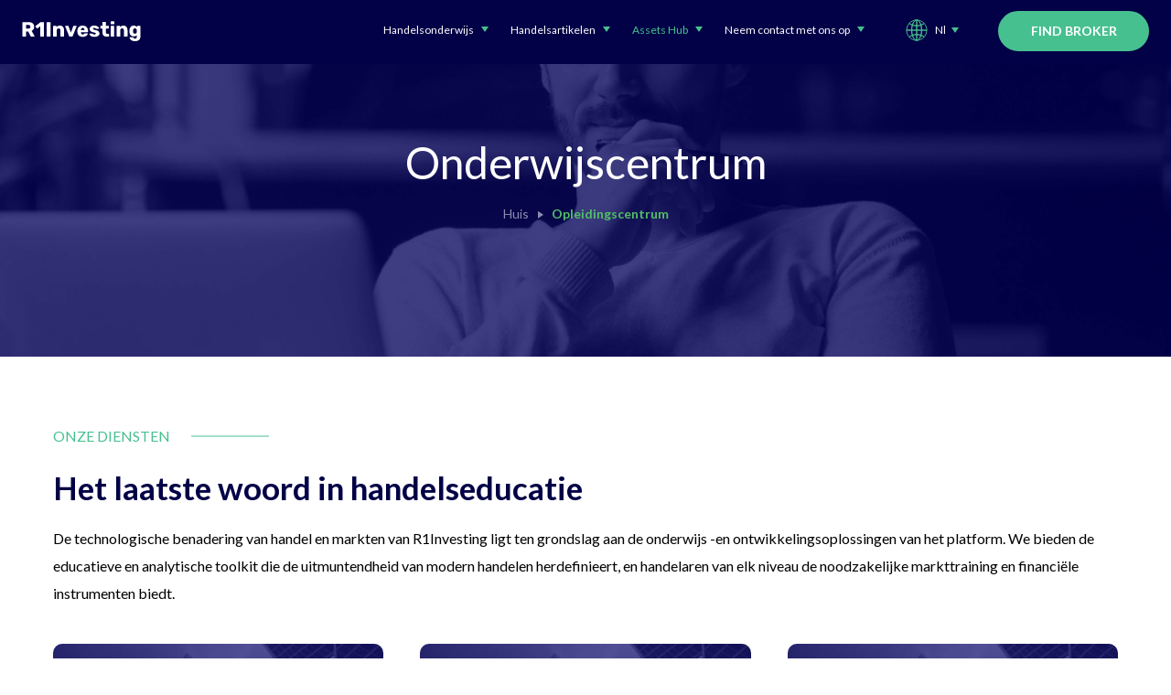

--- FILE ---
content_type: text/html; charset=utf-8
request_url: https://r1investing.com/nl/trading-education/
body_size: 5877
content:
<!DOCTYPE html><html lang="nl"><head>
        <meta property="og:title" content="Onderwijscentrum R1Investing | Vergaar Kennis over Handelen">
    <meta property="og:description" content="R1Investing's Onderwijscentrum bied je instrumenten en diensten om je kennis over handelen van beginner tot professional te ontwikkelen.">
    <meta property="og:url" content="https://r1investing.com/nl/trading-education/">
    <meta property="og:locale" content="nl">
    <meta property="og:site_name" content="R1Investing">

    
        <meta property="og:image" content="https://r1investing.com/Content/Images/og-image.jpg">
    
<!--    <meta property='og:type' content='article'/>-->


    <meta charset="utf-8">
<meta name="viewport" content="width=device-width, initial-scale=1, maximum-scale=1, user-scalable=0">

<title>Onderwijscentrum R1Investing | Vergaar Kennis over Handelen</title>
<meta name="description" content="R1Investing's Onderwijscentrum bied je instrumenten en diensten om je kennis over handelen van beginner tot professional te ontwikkelen.">


<link rel="canonical" href="https://r1investing.com/nl/trading-education/">

<link rel="shortcut icon" type="image/ico" href="/favicon.ico">

<link rel="preconnect" href="https://fonts.googleapis.com">
<link rel="preconnect" href="https://fonts.gstatic.com" crossorigin="">
<link href="https://fonts.googleapis.com/css2?family=Lato:wght@300;400;700&amp;display=swap" rel="stylesheet">

<link href="/dist/first-screen.css" rel="stylesheet preload" as="style">




<link href="/dist/main.css" rel="stylesheet">
<link href="/css/styles.css" rel="stylesheet">


<style>
    .footer__social-wrapper {
        display: none;
    }
    .asset-hub__content.asset-hub__benefits-and-shares {
        display: none;
    }
</style>





    
<!-- Global site tag (gtag.js) - Google Analytics -->



    <meta property="og:type" content="website">

</head>
<body class="page nl ">












<div class="position-relative">
    <div class="header-relative">
        <div class="main-wrapper menu-container cookieShouldBeFixed" style="height: 70px; background: #020046; margin-bottom: 0">
            <div class="head-container">
                <div class="navbar-insulation">
                    

    
    

    
    

    
    
        
    

<!-- Then we build the nav bar. -->
<header class="nav-bar">
    <div class="nav-bar__container">
        <a class="nav-bar__logo is-current" href="/">
            <img src="/Content/Images/logo.svg" class="nav-bar__logo-img" alt="r1investing logo">
        </a>
        <div class="nav-bar__nav-wrapper">
            <div class="nav-bar__menu-container">
                <ul class="nav nav--top">
                    
                        
                        <!-- We have to declare it 'null' to ensure it doesn't propagate. -->
                            
                        
                    
                    
                        <li class="nav__option nav__option--has-children ">
                            <a href="/nl/new-courses/" class="nav__link">Handelsonderwijs</a>
                            <ul class="nav nav--child">
                                
                                <li class="nav__option">
                                    <a href="/nl/cfd-trading-basic/" class="nav__link">
                                        Basisprincipes van CFD-handel
                                    </a>
                                </li>
                                
                                <li class="nav__option">
                                    <a href="/nl/cfd-markets/" class="nav__link">
                                        CFD-markten
                                    </a>
                                </li>
                                
                                <li class="nav__option">
                                    <a href="/nl/markets-analysis/" class="nav__link">
                                        Marktanalyse
                                    </a>
                                </li>
                                
                                <li class="nav__option">
                                    <a href="/nl/advanced-trading-techniques/" class="nav__link">
                                        Geavanceerde handelstechnieken
                                    </a>
                                </li>
                                
                            </ul>
                        </li>
                    
                    
                        
                        <!-- We have to declare it 'null' to ensure it doesn't propagate. -->
                            
                        
                    
                    
                        <li class="nav__option nav__option--has-children ">
                            <a href="/nl/trading-blog/" class="nav__link">Handelsartikelen</a>
                            <ul class="nav nav--child">
                                
                                <li class="nav__option">
                                    <a href="/nl/artikelen-over-handelen/" class="nav__link">
                                        Artikelen over handelen
                                    </a>
                                </li>
                                
                                <li class="nav__option">
                                    <a href="/nl/commodities-artikelen/" class="nav__link">
                                        Grondstoffenartikelen
                                    </a>
                                </li>
                                
                                <li class="nav__option">
                                    <a href="/nl/crypto-artikelen/" class="nav__link">
                                        Crypto-artikelen
                                    </a>
                                </li>
                                
                                <li class="nav__option">
                                    <a href="/nl/forex-artikelen/" class="nav__link">
                                        Forex-artikelen
                                    </a>
                                </li>
                                
                                <li class="nav__option">
                                    <a href="/nl/index-artikelen/" class="nav__link">
                                        Indices Artikelen
                                    </a>
                                </li>
                                
                                <li class="nav__option">
                                    <a href="/nl/voorraden-artikelen/" class="nav__link">
                                        Voorraden artikelen
                                    </a>
                                </li>
                                
                            </ul>
                        </li>
                    
                    
                        
                            
                        
                    
                    
                        <li class="nav__option nav__option--has-children current">
                            <a href="/nl/trading-education/" class="nav__link is-current">Assets Hub</a>
                            <ul class="nav nav--child">
                                
                                <li class="nav__option">
                                    <a href="/nl/assets-indices-cfd/" class="nav__link">
                                        Activa-indices
                                    </a>
                                </li>
                                
                                <li class="nav__option">
                                    <a href="/nl/assets-stocks-cfd/" class="nav__link">
                                        Activavoorraden
                                    </a>
                                </li>
                                
                                <li class="nav__option">
                                    <a href="/nl/assets-forex-cfd/" class="nav__link">
                                        Activa forex
                                    </a>
                                </li>
                                
                                <li class="nav__option">
                                    <a href="/nl/assets-commodity-cfd/" class="nav__link">
                                        Assets commodity
                                    </a>
                                </li>
                                
                                <li class="nav__option">
                                    <a href="/nl/assets-cryptocurrencies-cfd/" class="nav__link">
                                        Activa cryptocurrencies
                                    </a>
                                </li>
                                
                                <li class="nav__option">
                                    <a href="/nl/assets-cryptocurrencies-cfd/" class="nav__link">
                                        Activa cryptocurrencies
                                    </a>
                                </li>
                                
                                <li class="nav__option">
                                    <a href="/nl/assets-metals-cfd/" class="nav__link">
                                        Activa metalen
                                    </a>
                                </li>
                                
                            </ul>
                        </li>
                    
                    
                        
                        <!-- We have to declare it 'null' to ensure it doesn't propagate. -->
                            
                        
                    
                    
                        <li class="nav__option nav__option--has-children ">
                            <a href="/nl/contactus/" class="nav__link">Neem contact met ons op</a>
                            <ul class="nav nav--child">
                                
                                <li class="nav__option">
                                    <a href="/nl/contactus/" class="nav__link">
                                        Neem contact met ons op
                                    </a>
                                </li>
                                
                            </ul>
                        </li>
                    
                    
                </ul>
            </div>
            <div class="nav-bar__action-container">
                <div class="language-switcher">
    <div class="dropdown language-switcher__dropdown">
          <span class="dropdown__trigger language-switcher__trigger language-switcher__trigger--nl">
            nl
          </span>
        <ul class="dropdown__list">
            
            
            


            
            

            

            

                
                
                    <li class="dropdown__list-option">
                        <a href="/de/trading-education/" class="dropdown__option-link de">
                            Deutsch
                        </a>
                    </li>
                
            

                
                
                    <li class="dropdown__list-option">
                        <a href="/es/trading-education/" class="dropdown__option-link es">
                            Español
                        </a>
                    </li>
                
            

                
                
                    <li class="dropdown__list-option">
                        <a href="/it/trading-education/" class="dropdown__option-link it">
                            Italiano
                        </a>
                    </li>
                
            

                
                
                    <li class="dropdown__list-option">
                        <a href="/nl/trading-education/" class="dropdown__option-link nl is-current">
                            Nederlands
                        </a>
                    </li>
                
            

                
                
                    <li class="dropdown__list-option">
                        <a href="/pt/trading-education/" class="dropdown__option-link pt">
                            Português
                        </a>
                    </li>
                
            

                
                
                    <li class="dropdown__list-option">
                        <a href="/en/trading-education/" class="dropdown__option-link en">
                            English
                        </a>
                    </li>
                
            
            
        </ul>
    </div>
</div>

                <a href="/nl/onboarding/" class="btn btn--nav">Find broker</a>
            </div>
        </div>
        <button class="nav-bar__toggle-menu" role="button" type="button" aria-label="Mobile menu toggle">
            <span class="nav-bar__toggle-menu-icon"></span>
            <span class="nav-bar__toggle-menu-icon"></span>
            <span class="nav-bar__toggle-menu-icon"></span>
        </button>
    </div>
</header>
                </div>
            </div>
        </div>
    </div>


    

    <div class="main-content">
        <div class="trading-education education js-education">
    <div class="m-hero iframe-hide">
        <div class="container">
            <div class="content">
                <h1 class="m-hero__title">Onderwijscentrum</h1>
                <div class="breadcrumbs">
                    <div class="breadcrumbs__list">
                        <a href="/nl/" class="breadcrumbs__item">Huis</a>
                        <a href="/nl/trading-education/" class="breadcrumbs__item is-active is-current">Opleidingscentrum</a>
                    </div>
                </div>
            </div>
        </div>
    </div>

    <div class="m-cards">
        <div class="container">
            <div class="page-label iframe-hide">Onze diensten</div>
            <h2 class="m-cards__title">Het laatste woord in handelseducatie</h2>
            <p class="m-cards__description">De technologische benadering van handel en markten van R1Investing ligt ten
                grondslag aan de onderwijs -en ontwikkelingsoplossingen van het platform. We bieden de educatieve en
                analytische toolkit die de uitmuntendheid van modern handelen herdefinieert, en handelaren van elk
                niveau de noodzakelijke markttraining en financiële instrumenten biedt.</p>
            <div class="m-cards__list">
                <a class="m-cards__item" href="/nl/trading-blog/">
                    <div class="m-cards__item-head">
                        <img src="/Content/Images/trading-education/icons/i1.svg" data-src="/Content/Images/trading-education/icons/i1.svg" alt="" class="m-cards__item-img">
                        <div class="m-cards__item-title">Handelsartikelen</div>
                    </div>
                    <div class="m-cards__item-content">
                        Artikelen, columns en redactieartikelen over elementaire en geavanceerde financiële begrippen,
                        onderwerpen, vraagstukken en processen. Talrijke stukken over hoe online beleggen wereldwijd
                        werkt.
                    </div>
                    <div class="m-cards__item-actions">
                        <div class="m-cards__item-link">
                            MEER LEZEN
                            <span class="m-cards__item-icon">
                  <img src="data:image/svg+xml,%3Csvg xmlns='http://www.w3.org/2000/svg' viewBox='0 0 3 2'%3E%3C/svg%3E" data-src="/Content/Images/trading-education/arrow-icon.svg" alt="" class="lazy-loading">
                </span>
                        </div>
                    </div>
                </a>
<!--                <a class="m-cards__item" href="/nl/report-season/">-->
<!--                    <div class="m-cards__item-head">-->
<!--                        <img src="data:image/svg+xml,%3Csvg xmlns='http://www.w3.org/2000/svg' viewBox='0 0 3 2'%3E%3C/svg%3E"-->
<!--                             data-src="/Content/Images/trading-education/icons/i2.svg" alt=""-->
<!--                             class="m-cards__item-img lazy-loading">-->
<!--                        <div class="m-cards__item-title">Kwartaalverslagen-<br>seizoen</div>-->
<!--                    </div>-->
<!--                    <div class="m-cards__item-content">-->
<!--                        Kwartaalverslagen van grote marktspelers en economische giganten die financiële en economische-->
<!--                        strategieën van verschillende marktsectoren en nationale economieën definiëren.-->
<!--                    </div>-->
<!--                    <div class="m-cards__item-actions">-->
<!--                        <div class="m-cards__item-link">-->
<!--                            MEER LEZEN-->
<!--                            <span class="m-cards__item-icon">-->
<!--                  <img src="data:image/svg+xml,%3Csvg xmlns='http://www.w3.org/2000/svg' viewBox='0 0 3 2'%3E%3C/svg%3E"-->
<!--                       data-src="/Content/Images/trading-education/arrow-icon.svg" alt="" class="lazy-loading">-->
<!--                </span>-->
<!--                        </div>-->
<!--                    </div>-->
<!--                </a>-->
                <a class="m-cards__item" href="/nl/cfd-assets/">
                    <div class="m-cards__item-head">
                        <img src="/r1investing-fo-content.s3.amazonaws.com/Content/Images/Pages/assests-hub-icon.svg" data-src="/r1investing-fo-content.s3.amazonaws.com/Content/Images/Pages/assests-hub-icon.svg" alt="" class="m-cards__item-img">
                        <div class="m-cards__item-title">Activahub</div>
                    </div>
                    <div class="m-cards__item-content">
                        Alle grote activa in vijf investeringscategorieën (indexen, aandelen, grondstoffen, forex en
                        cryptovaluta) gepresenteerd en uitgelegd. Grote CFD-handelsvoorwaarden zoals CFD, hefboom,
                        spreads, vraag- en biedprijzen etc.&nbsp;<br>
                    </div>
                    <div class="m-cards__item-actions">
                        <div class="m-cards__item-link">
                            MEER LEZEN
                            <span class="m-cards__item-icon">
                  <img src="data:image/svg+xml,%3Csvg xmlns='http://www.w3.org/2000/svg' viewBox='0 0 3 2'%3E%3C/svg%3E" data-src="/Content/Images/trading-education/arrow-icon.svg" alt="" class="lazy-loading">
                </span>
                        </div>
                    </div>
                </a>
<!--                <a class="m-cards__item" href="/nl/">-->
<!--                    <div class="m-cards__item-head">-->
<!--                        <img src="data:image/svg+xml,%3Csvg xmlns='http://www.w3.org/2000/svg' viewBox='0 0 3 2'%3E%3C/svg%3E"-->
<!--                             data-src="/Content/Images/trading-education/icons/i4.svg" alt=""-->
<!--                             class="m-cards__item-img lazy-loading">-->
<!--                        <div class="m-cards__item-title">Handelsmeldingen</div>-->
<!--                    </div>-->
<!--                    <div class="m-cards__item-content">-->
<!--                        Aanlevering van goed getimede handelsideeën en -analyses op basis van technische analyse van-->
<!--                        fondsbeheerders, hedgefondsen, centrale banken en andere cruciale financiële gebeurtenissen.-->
<!--                    </div>-->
<!--                    <div class="m-cards__item-actions">-->
<!--                        <div class="m-cards__item-link">-->
<!--                            MEER LEZEN-->
<!--                            <span class="m-cards__item-icon">-->
<!--                  <img src="data:image/svg+xml,%3Csvg xmlns='http://www.w3.org/2000/svg' viewBox='0 0 3 2'%3E%3C/svg%3E"-->
<!--                       data-src="/Content/Images/trading-education/arrow-icon.svg" alt="" class="lazy-loading">-->
<!--                </span>-->
<!--                        </div>-->
<!--                    </div>-->
<!--                </a>-->
<!--                <a class="m-cards__item" href="/nl/calendar/">-->
<!--                    <div class="m-cards__item-head">-->
<!--                        <img src="data:image/svg+xml,%3Csvg xmlns='http://www.w3.org/2000/svg' viewBox='0 0 3 2'%3E%3C/svg%3E"-->
<!--                             data-src="/Content/Images/trading-education/icons/i5.svg" alt=""-->
<!--                             class="m-cards__item-img lazy-loading">-->
<!--                        <div class="m-cards__item-title">Economische kalender</div>-->
<!--                    </div>-->
<!--                    <div class="m-cards__item-content">-->
<!--                        Belangrijke data en gebeurtenissen die de markten drijven en prijsschommelingen van-->
<!--                        verschillende effecten beïnvloeden.-->
<!--                    </div>-->
<!--                    <div class="m-cards__item-actions">-->
<!--                        <div class="m-cards__item-link">-->
<!--                            MEER LEZEN-->
<!--                            <span class="m-cards__item-icon">-->
<!--                  <img src="data:image/svg+xml,%3Csvg xmlns='http://www.w3.org/2000/svg' viewBox='0 0 3 2'%3E%3C/svg%3E"-->
<!--                       data-src="/Content/Images/trading-education/arrow-icon.svg" alt="" class="lazy-loading">-->
<!--                </span>-->
<!--                        </div>-->
<!--                    </div>-->
<!--                </a>-->
                <a class="m-cards__item" href="/nl/new-courses/">
                    <div class="m-cards__item-head">
                        <img src="/Content/Images/trading-education/icons/i6.svg" data-src="/Content/Images/trading-education/icons/i6.svg" alt="" class="m-cards__item-img">
                        <div class="m-cards__item-title">Handelscursussen</div>
                    </div>
                    <div class="m-cards__item-content">
                        Educatieve cursussen op meerdere niveaus die handelskennis, ervaring en een overzicht van
                        belangrijke handelstrends, strategieën en functionaliteit bieden.
                    </div>
                    <div class="m-cards__item-actions">
                        <div class="m-cards__item-link">
                            MEER LEZEN
                            <span class="m-cards__item-icon">
                  <img src="data:image/svg+xml,%3Csvg xmlns='http://www.w3.org/2000/svg' viewBox='0 0 3 2'%3E%3C/svg%3E" data-src="/Content/Images/trading-education/arrow-icon.svg" alt="" class="lazy-loading">
                </span>
                        </div>
                    </div>
                </a>
            </div>
        </div>
    </div>

    <div class="m-technology iframe-hide">
        <div class="container">
            <div class="m-technology__text-top--mobile">
                <h2 class="m-technology__title">Geïnspireerd door technologie, toegewijd aan de bevordering van
                    handel</h2>
                <div class="m-technology__description">R1Investing is een erkende en bekroonde Europese financiële
                    dienstverlener, ontstaan uit een eenvoudig en solide idee: alle voordelen van technologie gebruiken
                    om de meest gunstige ervaring voor handelaren van alle niveaus te creëren. Wij leiden de Europese
                    handelarengemeenschap elke dag naar nieuwe markthoogtepunten. Wij maken gebruik van de nieuwste
                    innovaties om onze handelaren uit te rusten met de kennis instrumenten, en expertise van het nieuwe
                    handelstijdperk.
                </div>
            </div>

            <div class="m-technology__content">
                <div class="m-technology__card">
                    <div class="m-technology__img">
                        <img src="data:image/svg+xml,%3Csvg xmlns='http://www.w3.org/2000/svg' viewBox='0 0 3 2'%3E%3C/svg%3E" data-src="/Content/Images/trading-education/man.png" alt="" class="lazy-loading">
                    </div>
                    <div class="m-technology__marker">
                        <span class="m-technology__marker-title">Onze</span>
                        <span class="m-technology__marker-subtitle">missie</span>
                    </div>
                </div>
                <div class="m-technology__text">
                    <div class="m-technology__text-top">
                        <h2 class="m-technology__title">Geïnspireerd door technologie, toegewijd aan de bevordering van
                            handel</h2>
                        <div class="m-technology__description">
                            R1Investing is een erkende en bekroonde Europese financiële dienstverlener, ontstaan uit een
                            eenvoudig en solide idee: alle voordelen van technologie gebruiken om de meest gunstige
                            ervaring voor handelaren van alle niveaus te creëren. Wij leiden de Europese
                            handelarengemeenschap elke dag naar nieuwe markthoogtepunten. Wij maken gebruik van de
                            nieuwste innovaties om onze handelaren uit te rusten met de kennis instrumenten, en
                            expertise van het nieuwe handelstijdperk.
                        </div>
                    </div>
                    <div class="m-technology__text-bottom">
                        <ul>
                            <li>Multifunctioneel platform</li>
                            <li>Diverse effecten</li>
                            <li>Handelen vanaf ieder apparaat</li>
                            <li>Onmiddellijke uitvoering</li>
                            <li>Snelle opnames</li>
                        </ul>
                        <ul>
                            <li>Hoogste niveau van dataveiligheid</li>
                            <li>Versleutelde transacties</li>
                            <li>Transparante operaties</li>
                            <li>Cross-platformfunctionaliteit</li>
                            <li>Technische ondersteuning</li>
                        </ul>
                    </div>
                </div>
            </div>
        </div>
    </div>
</div>

    
    </div>


    <footer class="footer iframe-hide dark">

    <div class="footer__dark">


        <div class="footer__logos-wrapper">
            <div class="container">
                <div class="footer__logos-container">
                    <div class="footer__logo">
                        <a href="/" class="footer__logo-brand" role="link" aria-label="r1investing">
                            <img data-src="/Content/Images/logo.svg" class="footer__logo-img" alt="r1investing" src="/Content/Images/logo.svg">
                        </a>
                    </div>
                    <div class="footer__social-wrapper">
                        <a href="javascript:void(0)" class="footer__social-link" rel="nofollow noopener" role="link" aria-label="/Content/Images/footer/social/pinterest.svg">
                            <img data-src="/Content/Images/footer/social/pinterest.svg" class="footer__social-icon" alt="" src="/Content/Images/footer/social/pinterest.svg">
                        </a>
                        <a href="javascript:void(0)" class="footer__social-link" rel="nofollow noopener" role="link" aria-label="/r1investing-fo-content.s3.amazonaws.com/Content/Images/Pages/telegram-icon.svg">
                            <img data-src="/r1investing-fo-content.s3.amazonaws.com/Content/Images/Pages/telegram-icon.svg" class="footer__social-icon" alt="" src="/r1investing-fo-content.s3.amazonaws.com/Content/Images/Pages/telegram-icon.svg">
                        </a>
                        <a href="javascript:void(0)" class="footer__social-link" rel="nofollow noopener" role="link" aria-label="/Content/Images/footer/social/instagram.svg">
                            <img data-src="/Content/Images/footer/social/instagram.svg" class="footer__social-icon" alt="" src="/Content/Images/footer/social/instagram.svg">
                        </a>
                        <a href="javascript:void(0)" class="footer__social-link" rel="nofollow noopener" role="link" aria-label="/Content/Images/footer/social/youtube.svg">
                            <img data-src="/Content/Images/footer/social/youtube.svg" class="footer__social-icon" alt="" src="/Content/Images/footer/social/youtube.svg">
                        </a>
                        <a href="javascript:void(0)" class="footer__social-link" rel="nofollow noopener" role="link" aria-label="/Content/Images/footer/social/twitter.svg">
                            <img data-src="/Content/Images/footer/social/twitter.svg" class="footer__social-icon" alt="" src="/Content/Images/footer/social/twitter.svg">
                        </a>
                        <a href="javascript:void(0)" class="footer__social-link" rel="nofollow noopener" role="link" aria-label="/Content/Images/footer/social/facebook.svg">
                            <img data-src="/Content/Images/footer/social/facebook.svg" class="footer__social-icon" alt="" src="/Content/Images/footer/social/facebook.svg">
                        </a>
                        <a href="javascript:void(0)" class="footer__social-link" rel="nofollow noopener" role="link" aria-label="/Content/Images/footer/social/linkedin.svg">
                            <img data-src="/Content/Images/footer/social/linkedin.svg" class="footer__social-icon" alt="" src="/Content/Images/footer/social/linkedin.svg">
                        </a>
                    </div>
                </div>
            </div>
        </div>

        <div class="footer__pay-social-wrapper">
            <div class="container">
                <div class="footer__nav-wrapper">
                    

    
    
        
    

    
    
        
    

    
    
        
    

    
    
        
    


<!-- Then we build the nav bar. -->


        
        
        
        
        
        
            <div class="footer__list">
                <div class="footer__list-wrapper">
                    <h2 class="footer__headline">Populaire handelscursussen</h2>
                    <ul class="footer__navigation">
                        
                        <li><a href="/nl/cfd-trading-basic/cfd-trading/">Wat is CFD-handel?</a></li>
                        
                        <li><a href="/nl/markets-analysis/market-sentiment/">Marktsentiment</a></li>
                        
                        <li><a href="/nl/cfd-markets/trading-indices/">Handelsindexen</a></li>
                        
                    </ul>
                </div>
            </div>
            
        
        
        
        
        
        
            <div class="footer__list">
                <div class="footer__list-wrapper">
                    <h2 class="footer__headline">POPULAIRE Activa</h2>
                    <ul class="footer__navigation">
                        
                        <li><a href="/nl/cryptocurrency/btc-usd/">Bitcoin vs. USD – Cryptocurrencies</a></li>
                        
                        <li><a href="/nl/index/nasdaq100/">NASDAQ 100 – Index</a></li>
                        
                        <li><a href="/nl/stocks/amazon/">Amazon Corp. - Aandelen AMAZON</a></li>
                        
                        <li><a href="/nl/stocks/ibm/">IMB Corp. - Aandelen IBM</a></li>
                        
                    </ul>
                </div>
            </div>
            
        
        
        
        
        
        
            <div class="footer__list">
                <div class="footer__list-wrapper">
                    <h2 class="footer__headline">POPULAIRE ARTIKELEN</h2>
                    <ul class="footer__navigation">
                        
                        <li><a href="/nl/artikelen-over-handelen/paper-trading/">Papier Handelen(Trading) - Oefen voor het handelen</a></li>
                        
                        <li><a href="/nl/artikelen-over-handelen/short-gaan/">Wat is Short Gaan, is het een Valkuil of een Goudmijn?</a></li>
                        
                        <li><a href="/nl/artikelen-over-handelen/stop-limit-order/">Wat is een stop limiet order</a></li>
                        
                    </ul>
                </div>
            </div>
            
        
        
        
        
        
        
            <div class="footer__list">
                <div class="footer__list-wrapper">
                    <h2 class="footer__headline">About</h2>
                    <ul class="footer__navigation">
                        
                        <li><a href="/nl/contactus/">Neem contact met ons op</a></li>
                        
                        <li><a href="/nl/glossary/">Woordenlijst</a></li>
                        
                    </ul>
                </div>
            </div>
            
        

                </div>
<!--                <div class="footer__nav-wrapper">-->
<!--                    <div class="footer__list">-->
<!--                        <div class="footer__list-wrapper">-->
<!--                            <div class="footer__headline">Legal</div>-->
<!--                            <ul class="footer__navigation">-->
<!--                                <li>-->
<!--                                    <a href="/nl/legal/">Legal</a></li>-->
<!--                                <li>-->
<!--                                    <a href="/nl/risk-disclosure/">Risk Disclosure</a></li>-->
<!--                            </ul>-->
<!--                        </div>-->
<!--                    </div>-->
<!--                    <div class="footer__list">-->
<!--                        <div class="footer__list-wrapper">-->
<!--                            <div class="footer__headline">About</div>-->
<!--                            <ul class="footer__navigation">-->
<!--                                <li>-->
<!--                                    <a href="/nl/about/">About us</a></li>-->

<!--                                    <a href="/nl/trading-accounts/">Trading Accounts</a></li>-->
<!--                                <li>-->
<!--                                    <a href="/nl/trading-markets/" class="is-current">Trading Markets</a></li>-->
<!--                            </ul>-->
<!--                        </div>-->
<!--                    </div>-->
<!--                    <div class="footer__list">-->
<!--                        <div class="footer__list-wrapper">-->
<!--                            <div class="footer__headline">Platforms</div>-->
<!--                            <ul class="footer__navigation">-->
<!--                                <li>-->
<!--                                    <a href="/nl/webtrader/">Webtrader</a></li>-->
<!--                                <li>-->
<!--                                    <a href="/nl/mobileapp/">Mobile App</a></li>-->
<!--                                <li>-->
<!--                                    <a href="/nl/mt4-trading-platform/">MT4 trading platform</a></li>-->
<!--                            </ul>-->
<!--                        </div>-->
<!--                    </div>-->
<!--                    <div class="footer__list">-->
<!--                        <div class="footer__list-wrapper">-->
<!--                            <div class="footer__headline">Contact Us</div>-->
<!--                            <ul class="footer__navigation">-->
<!--                                <li>-->
<!--                                    <a href="/nl/contactus/">Contact Us</a>-->
<!--                                </li>-->
<!--                            </ul>-->
<!--                        </div>-->
<!--                    </div>-->
<!--                    <div class="footer__list">-->
<!--                        <div class="footer__list-wrapper">-->
<!--                            <div class="footer__headline">Popular Articles</div>-->
<!--                            <ul class="footer__navigation">-->
<!--                                <li>-->
<!--                                    <a href="/nl/forex-articles/how-to-trade-forex/">How To Trade Forex</a>-->
<!--                                </li>-->
<!--                                <li>-->
<!--                                    <a href="/nl/trading-articles/what-is-cfd-trading/">What is CFD Trading</a>-->
<!--                                </li>-->
<!--                                <li>-->
<!--                                    <a href="/nl/crypto-articles/how-to-trade-cryptocurrency/">How to Trade-->
<!--                                        Cryptocurrency-->
<!--                                    </a>-->
<!--                                </li>-->
<!--                                <li> <a href="/nl/nft-articles/what-is-nft/">What is an NFT</a></li>-->
<!--                                <li> <a href="/nl/nft-articles/what-is-an-nft-marketplace/">What is an NFT marketplace?</a></li>-->
<!--                                <li> <a href="/nl/nft-articles/how-to-create-nft/">How to create NFT?</a></li>-->
<!--                            </ul>-->
<!--                        </div>-->
<!--                    </div>-->

<!--                </div>-->
            </div>

        </div>

        <div class="footer__disclaimer">
            <div class="container">
                <div class="footer__disclaimer-text">
                    <div style="-webkit-touch-callout: none; -webkit-user-select: none; -khtml-user-select: none; -moz-user-select: none; -ms-user-select: none; user-select: none;" class="award-winners">

                        <div class="award-winners__col-risk">
                            <strong><u>Risk Warning</u>:&nbsp;CFDs are complex
                            instruments and come with a high risk of losing money rapidly due to leverage. </strong>
                            <br><strong>88.9% of our retail investor accounts loses money when trading CFDs. </strong>
                            <br>
                            <strong>
                            You should consider whether you understand how stocks work and whether you can afford to take the
                            high risk of losing your money.
                            </strong>
                            <br>Please read our full<span>&nbsp;</span>
<!--                            <a style="display: inline !important; font-size: 11px !important;"-->
<!--                                    href="/nl/risk-disclosure/">-->
<!--                                <strong>-->
<!--                                    Risk Disclosure Statement-->
<!--                                </strong>-->
<!--                            </a>-->
                            <strong>
                                Risk Disclosure Statement
                            </strong>
                            <br>
                            <a href="/cdn-cgi/l/email-protection" class="__cf_email__" data-cfemail="d0a2e1b9bea6b5a3a4b9beb7feb3bfbd90b7bdb1b9bcfeb3bfbd">[email&#160;protected]</a>

                        </div>
                    </div>
                </div>
            </div>
        </div>
    </div>

    <!--  -->
</footer>

</div>






<!---->












<script data-cfasync="false" src="/cdn-cgi/scripts/5c5dd728/cloudflare-static/email-decode.min.js"></script><script defer src="https://static.cloudflareinsights.com/beacon.min.js/vcd15cbe7772f49c399c6a5babf22c1241717689176015" integrity="sha512-ZpsOmlRQV6y907TI0dKBHq9Md29nnaEIPlkf84rnaERnq6zvWvPUqr2ft8M1aS28oN72PdrCzSjY4U6VaAw1EQ==" data-cf-beacon='{"version":"2024.11.0","token":"5aa9bee122e249768b796cb077661428","r":1,"server_timing":{"name":{"cfCacheStatus":true,"cfEdge":true,"cfExtPri":true,"cfL4":true,"cfOrigin":true,"cfSpeedBrain":true},"location_startswith":null}}' crossorigin="anonymous"></script>
</body></html>

--- FILE ---
content_type: text/css; charset=UTF-8
request_url: https://r1investing.com/dist/first-screen.css
body_size: 12194
content:
.lazy-loading,.lazy-loading:after,.lazy-loading:before{background-image:none!important}body.trading-signals{-webkit-filter:blur(10px);filter:blur(10px)}.owl-carousel{display:none;width:100%;-webkit-tap-highlight-color:transparent;position:relative;z-index:1}.owl-carousel .owl-stage{position:relative;-ms-touch-action:pan-y;touch-action:manipulation;-moz-backface-visibility:hidden}.owl-carousel .owl-stage:after{content:".";display:block;clear:both;visibility:hidden;line-height:0;height:0}.owl-carousel .owl-stage-outer{position:relative;overflow:hidden;-webkit-transform:translateZ(0)}.owl-carousel .owl-item,.owl-carousel .owl-wrapper{-webkit-backface-visibility:hidden;-moz-backface-visibility:hidden;-ms-backface-visibility:hidden;-webkit-transform:translateZ(0);-moz-transform:translateZ(0);-ms-transform:translateZ(0)}.owl-carousel .owl-item{position:relative;min-height:1px;float:left;-webkit-backface-visibility:hidden;-webkit-tap-highlight-color:transparent;-webkit-touch-callout:none}.owl-carousel .owl-item img{display:block;width:100%}.owl-carousel .owl-dots.disabled,.owl-carousel .owl-nav.disabled{display:none}.owl-carousel .owl-dot,.owl-carousel .owl-nav .owl-next,.owl-carousel .owl-nav .owl-prev{cursor:pointer;-webkit-user-select:none;-moz-user-select:none;-ms-user-select:none;user-select:none}.owl-carousel .owl-nav button.owl-next,.owl-carousel .owl-nav button.owl-prev,.owl-carousel button.owl-dot{background:none;color:inherit;border:none;padding:0!important;font:inherit}.owl-carousel.owl-loaded{display:block}.owl-carousel.owl-loading{opacity:0;display:block}.owl-carousel.owl-hidden{opacity:0}.owl-carousel.owl-refresh .owl-item{visibility:hidden}.owl-carousel.owl-drag .owl-item{-ms-touch-action:pan-y;touch-action:pan-y;-webkit-user-select:none;-moz-user-select:none;-ms-user-select:none;user-select:none}.owl-carousel.owl-grab{cursor:move;cursor:-webkit-grab;cursor:grab}.owl-carousel.owl-rtl{direction:rtl}.owl-carousel.owl-rtl .owl-item{float:right}.no-js .owl-carousel{display:block}.owl-carousel .animated{-webkit-animation-duration:1s;animation-duration:1s;-webkit-animation-fill-mode:both;animation-fill-mode:both}.owl-carousel .owl-animated-in{z-index:0}.owl-carousel .owl-animated-out{z-index:1}.owl-carousel .fadeOut{-webkit-animation-name:fadeOut;animation-name:fadeOut}@-webkit-keyframes fadeOut{0%{opacity:1}to{opacity:0}}@keyframes fadeOut{0%{opacity:1}to{opacity:0}}.owl-height{-webkit-transition:height .5s ease-in-out;transition:height .5s ease-in-out}.owl-carousel .owl-item .owl-lazy{opacity:0;-webkit-transition:opacity .4s ease;transition:opacity .4s ease}.owl-carousel .owl-item .owl-lazy:not([src]),.owl-carousel .owl-item .owl-lazy[src^=""]{max-height:0}.owl-carousel .owl-item img.owl-lazy{-webkit-transform-style:preserve-3d;transform-style:preserve-3d}.owl-carousel .owl-video-wrapper{position:relative;height:100%;background:#000}.owl-carousel .owl-video-play-icon{position:absolute;height:80px;width:80px;left:50%;top:50%;margin-left:-40px;margin-top:-40px;cursor:pointer;z-index:1;-webkit-backface-visibility:hidden;-webkit-transition:-webkit-transform .1s ease;transition:-webkit-transform .1s ease;transition:transform .1s ease;transition:transform .1s ease,-webkit-transform .1s ease}.owl-carousel .owl-video-play-icon:hover{-webkit-transform:scale(1.3);transform:scale(1.3)}.owl-carousel .owl-video-playing .owl-video-play-icon,.owl-carousel .owl-video-playing .owl-video-tn{display:none}.owl-carousel .owl-video-tn{opacity:0;height:100%;background-position:50%;background-repeat:no-repeat;background-size:contain;-webkit-transition:opacity .4s ease;transition:opacity .4s ease}.owl-carousel .owl-video-frame{position:relative;z-index:1;height:100%;width:100%}.owl-carousel--markets .owl-nav button.owl-prev,.owl-carousel--sponsorship .owl-nav button.owl-prev{position:absolute;left:-78px;top:calc(50% - 48px);background:#47c08f;width:48px;height:48px;border-radius:50%}.owl-carousel--markets .owl-nav button.owl-prev:after,.owl-carousel--sponsorship .owl-nav button.owl-prev:after{content:"";position:absolute;top:calc(50% - 5px);left:calc(50% - 5px);width:10px;height:10px;border-right:2px solid #fff;border-bottom:2px solid #fff;-webkit-transform:rotate(135deg);transform:rotate(135deg)}@media (max-width:1024px){.owl-carousel--markets .owl-nav button.owl-prev,.owl-carousel--sponsorship .owl-nav button.owl-prev{display:none}}.owl-carousel--markets .owl-nav button.owl-next,.owl-carousel--sponsorship .owl-nav button.owl-next{position:absolute;right:-78px;top:calc(50% - 48px);background:#47c08f;width:48px;height:48px;border-radius:50%}.owl-carousel--markets .owl-nav button.owl-next:after,.owl-carousel--sponsorship .owl-nav button.owl-next:after{content:"";position:absolute;top:calc(50% - 5px);left:calc(50% - 8px);width:10px;height:10px;border-right:2px solid #fff;border-bottom:2px solid #fff;-webkit-transform:rotate(-45deg);transform:rotate(-45deg)}@media (max-width:1024px){.owl-carousel--markets .owl-nav button.owl-next,.owl-carousel--sponsorship .owl-nav button.owl-next{display:none}}.owl-carousel--markets .owl-dots,.owl-carousel--sponsorship .owl-dots{margin-top:30px;text-align:center;display:-webkit-box;display:-ms-flexbox;display:flex;-webkit-box-align:center;-ms-flex-align:center;align-items:center;-webkit-box-pack:center;-ms-flex-pack:center;justify-content:center}.owl-carousel--markets .owl-dots button.owl-dot,.owl-carousel--sponsorship .owl-dots button.owl-dot{width:10px;height:10px;margin:0 10px;border-radius:50%;background-color:#374da2}.owl-carousel--markets .owl-dots button.owl-dot.active,.owl-carousel--sponsorship .owl-dots button.owl-dot.active{width:14px;height:14px;background:#47c08f}.owl-carousel--sponsorship .owl-nav button.owl-next,.owl-carousel--sponsorship .owl-nav button.owl-prev{background:transparent}.markets__triangle-card-wrapper{background-color:#020046}.markets__triangle-card-wrapper .container{max-width:1160px;padding:0 78px 90px}@media (max-width:1024px){.markets__triangle-card-wrapper .container{padding-bottom:35px}}@media (max-width:767px){.markets__triangle-card-wrapper .container{padding:0 20px 30px}}.sponsorship .markets__triangle-card-wrapper{overflow:hidden}.sponsorship .markets__triangle-card-wrapper .container{padding:0;max-width:992px}@media (max-width:1024px){.sponsorship .markets__triangle-card-wrapper .container{max-width:768px}}.sponsorship .markets__triangle-card-wrapper h2{color:#fff;text-align:center;margin-bottom:60px}@media (max-width:1024px){.sponsorship .markets__triangle-card-wrapper h2{max-width:570px;margin:0 auto 40px}}@media (max-width:767px){.sponsorship .markets__triangle-card-wrapper h2{margin-bottom:30px;max-width:300px}}*{-webkit-box-sizing:border-box;box-sizing:border-box;outline:none}body{font-size:15px;line-height:22px;font-family:Lato,sans-serif;color:#020046;position:relative;-webkit-font-smoothing:antialiased}a{text-decoration:none;cursor:pointer}img{max-width:100%}.h2,h2{font-size:28px;line-height:34px;font-weight:700;margin:25px 0}@media (max-width:1023px) and (min-width:768px){.h2,h2{margin:20px 0}}@media (max-width:767px){.h2,h2{font-size:24px;line-height:29px;margin:20px 0}}.container{max-width:1244px;margin:0 auto;padding:0 40px;width:100%}@media (max-width:1024px){.container{max-width:768px;padding:0 40px}}@media (max-width:767px){.container{max-width:375px;padding:0 24px}}@media (max-width:320px){.container{padding:0 15px}}.header-relative{position:relative;z-index:10}.header-fixed{position:fixed;top:0;width:100%;z-index:999}.app{padding:6px 6px 6px 56px;width:173px;height:56px;background-color:#47c08f;border-radius:28px;background-position:6px 50%;background-size:44px 44px;background-repeat:no-repeat;cursor:pointer;display:-webkit-inline-box;display:-ms-inline-flexbox;display:inline-flex;-webkit-transition:background-color 1s;transition:background-color 1s;color:#fff;-webkit-box-orient:vertical;-webkit-box-direction:normal;-ms-flex-direction:column;flex-direction:column;-webkit-box-pack:center;-ms-flex-pack:center;justify-content:center;-webkit-box-align:start;-ms-flex-align:start;align-items:flex-start}.app__label{font-size:10px;line-height:16px}.app__store{font-size:14px;line-height:22px;font-weight:700;letter-spacing:.6px;text-transform:uppercase}.app:hover{background-color:#338775}.app.app__app-store{background-image:url(/Content/Images/app/app-store.svg)}.app.app__google-play{background-image:url(/Content/Images/app/play-market.svg)}.app.app__webtrader{background-image:url(../Content/Images/app/webtrader.svg)}@media (max-width:767px){.app{width:210px}}.arrow-points{max-width:320px;margin:20px 0 35px 4px}.arrow-points ul{margin:0;padding:0;display:-webkit-box;display:-ms-flexbox;display:flex;-ms-flex-wrap:wrap;flex-wrap:wrap;-webkit-box-align:start;-ms-flex-align:start;align-items:flex-start}.arrow-points li{padding-left:20px;background-image:url(../Content/Images/custom-fit/cysec_best.svg);background-position:0 5px;background-size:12px;background-repeat:no-repeat;line-height:20px;list-style:none;display:inline-block;width:48%;margin-bottom:8px}.col{display:-webkit-box;display:-ms-flexbox;display:flex;-webkit-box-pack:justify;-ms-flex-pack:justify;justify-content:space-between;-webkit-box-align:center;-ms-flex-align:center;align-items:center}@media (min-width:768px){.col__50{width:50%}}.headline--sub{font-weight:700}.validation-summary-errors li{list-style:none}.nav{font-size:16px;font-weight:400;white-space:nowrap}.nav--more,.nav--top{display:-webkit-box;display:-ms-flexbox;display:flex;opacity:1;position:relative;width:auto;-webkit-box-align:center;-ms-flex-align:center;align-items:center}.nav--more>.nav__option--more{display:none}.nav--more.is-active .nav__option--more{display:block}.nav--more .nav__option--has-children:after{display:none}.nav--more .nav__option--has-children span.nav__link{display:none!important}.nav--more .nav__option--has-children .nav--child{display:block;opacity:1}.nav--top>.nav--child{width:255px}.nav--top>.nav--child,.nav__option>.nav--child{display:none;opacity:0;position:absolute;top:calc(100% + 2px);-webkit-box-sizing:content-box;box-sizing:content-box;left:0}.nav__option{white-space:nowrap}@media (min-width:1025px){.nav__option:hover>.nav__link{color:#47c08f}}.nav__option--mobile{display:block}@media (min-width:1280px){.nav__option--mobile{display:none}}@media (max-width:1281px){.nav__option--has-children>.nav__link{pointer-events:none}}.nav__option--has-children,.nav__option--more{-webkit-transition:.3s;transition:.3s;cursor:pointer}.nav__option--has-children:after,.nav__option--more:after{content:"";display:inline-block;border:4px solid transparent;border-top:6px solid #47c08f;position:relative;top:2px}.nav__option--has-children:hover:after,.nav__option--more:hover:after{opacity:.7}.nav--child>.nav__option{padding:14px 8px 14px 24px}@media (min-width:1025px){.nav--child>.nav__option:hover{background-color:#133088;-webkit-transition:.3s;transition:.3s}.nav--child>.nav__option:hover>.nav__link{color:#47c08f}}.nav__link{color:#fff;padding-right:2px}.nav--more>.nav__option,.nav--top>.nav__option{margin:0;padding:20px 10px;cursor:pointer;position:relative;-webkit-transition:.3s ease-in-out;transition:.3s ease-in-out;border-bottom:2px solid transparent;-webkit-box-sizing:content-box;box-sizing:content-box}@media (min-width:1280px){.nav--more>.nav__option:hover,.nav--top>.nav__option:hover{border-bottom:2px solid #47c08f;-webkit-transition:.3s;transition:.3s}.nav--more>.nav__option:hover.nav__option--more .nav--more>.nav__option:hover,.nav--more>.nav__option:hover.nav__option--more .nav--top>.nav__option:hover,.nav--top>.nav__option:hover.nav__option--more .nav--more>.nav__option:hover,.nav--top>.nav__option:hover.nav__option--more .nav--top>.nav__option:hover{border-bottom-color:transparent;background-color:rgba(0,26,108,.95)}.nav--more>.nav__option:hover>.nav,.nav--top>.nav__option:hover>.nav{display:block;opacity:1;position:absolute;background-color:rgba(0,26,108,.95)}}.nav--more .nav__option--has-children{padding:0}.nav--more .nav__option--has-children:hover{color:#fff}.nav--more .nav__option--more .nav--child-more{display:none;opacity:0}.nav--more .nav__option--more .nav--child-more .show,.nav--more .nav__option--more .nav--child-more:hover{display:block;opacity:1}.nav--more .nav__option--more .nav--child-more>.nav__option{display:none;opacity:1}.nav--more .nav__option--more .nav--child-more>.nav__option.show,.nav--more .show{display:block;opacity:1}.nav--more .nav__option.nav__option--has-children .nav.nav--child{position:static}.nav--more .nav__option.nav__option--has-children:hover{background:transparent}.nav--child-more{overflow:hidden;width:255px}@media (min-width:1025px){.nav--more .nav__option--has-children{border-bottom:1px solid hsla(0,0%,100%,.3)}.nav--more .nav__option--has-children>.nav__link{color:#47c08f;padding-left:24px;padding-top:14px;display:inline-block}}.nav--more .nav__option{position:relative}.nav--more .nav__option:hover{background:inherit}.nav--more .nav__option .nav--child-more>.nav__option--has-children:after{display:none}.nav .nav--child-more .nav__option--has-children .nav--child{opacity:1}@media (max-width:1024px){.nav--top{overflow:hidden;max-width:100%}.nav--top>.nav__option{padding:8px 20px 8px 50px}.nav--top>.nav__option.is-active{padding-bottom:0}.nav__option{white-space:nowrap;padding:8px 20px}.nav__option--has-children>.nav__link:after{content:"";display:inline-block;border:4px solid transparent;border-top:6px solid #47c08f;position:relative;top:2px;margin-left:6px}.nav__option--has-children:after{display:none}.nav__option--more{display:none!important}.nav .nav__option--has-children{width:100%;margin:0;padding:15px 30px 15px 50px}.nav .nav__option--has-children .nav__option{padding-right:0}.nav .nav__option{margin:0}.nav .nav__option--has-children.is-active{background:#133088}.nav .nav__option--has-children.is-active .nav--child>.nav__option{padding-left:0}.nav .nav__option--has-children.is-active>.nav__link{color:#47c08f;border-bottom:2px solid #47c08f;padding-bottom:10px;margin-bottom:10px;display:inline-block}}@media (min-width:1025px){.nav-bar .nav .nav__link.is-current{color:#47c08f}}@media (min-width:1025px) and (max-width:1366px){.dropdown__list-option,.dropdown__trigger,.nav .nav__link{font-size:12px}.nav-bar .btn--nav,.nav-bar .btn--nav-light{min-width:165px;width:auto;height:44px;white-space:nowrap}.nav-bar__logo-img{width:130px;min-width:110px}}@media (min-width:1367px) and (max-width:1600px){.nav-bar .btn--nav,.nav-bar .btn--nav-light{min-width:165px}}@media (max-width:1280px) and (min-width:1025px){.header-fixed .nav-bar .btn--nav,.header-fixed .nav-bar .btn--nav-light{font-size:12px;padding:6px;min-width:135px;height:36px}}@media (min-width:1025px){.nav--top>.nav__option>.nav--child{width:255px}}@media (max-width:1279px){.nav-bar .btn--nav,.nav-bar .btn--nav-light{margin-left:50px;margin-top:10px}.nav-bar__logo{display:inline-block}}@media (max-width:1025px){.nav-bar .nav__link{padding:14px 14px 14px 24px;margin:0;display:block;width:100%}.nav-bar .nav .nav__option--has-children.is-active>.nav__link{border-bottom:2px solid transparent!important;position:relative}.nav-bar .nav .nav__option--has-children.is-active>.nav__link:before{content:"";position:absolute;bottom:2px;left:25px;width:80px;height:2px;background:#47c08f}.nav-bar .nav__option{padding:0!important;margin:0;display:-webkit-box;display:-ms-flexbox;display:flex;width:100%}}@media (min-width:1024px){.nav-bar .nav__option{padding:0!important}.nav-bar .nav__link{padding:14px 5px 14px 24px;margin:0;display:inline-block}.nav-bar .nav--top .nav__link{padding:14px 5px 14px 14px}.nav-bar .nav--child .nav__link{display:block;padding:14px 5px 14px 24px}.nav-bar .nav__option--has-children{padding-right:10px!important}}.nav-bar{width:100%;background:transparent;color:#fff;-webkit-transition:.3s ease-in-out;transition:.3s ease-in-out;top:0}@media (min-width:1279px) and (max-width:1366px){.nav-bar{font-size:12px}}.nav-bar--colored,.nav-bar.nav-bar--nohero{background:#020046}.NotFound .nav-bar.nav-bar--nohero{background:#02003d}.nav-bar.is-active{background:rgba(0,26,108,.95)}.nav-bar:not(.is-active) .nav-bar__container{-webkit-user-select:none;-moz-user-select:none;-ms-user-select:none;user-select:none}.nav-bar ul{padding:0;margin:0}.nav-bar__menu-container{display:-webkit-box;display:-ms-flexbox;display:flex}.nav-bar__action-container{margin-right:24px}.nav-bar__action-container,.nav-bar__logo{display:-webkit-box;display:-ms-flexbox;display:flex;-webkit-box-align:center;-ms-flex-align:center;align-items:center}.nav-bar__logo{-ms-flex-negative:0;flex-shrink:0;margin-left:24px;min-width:120px}.nav-bar__logo-img{max-width:170px}.nav-bar__-logo-img{display:none}.nav-bar__container{position:relative;margin:0 auto;display:-webkit-box;display:-ms-flexbox;display:flex;-webkit-box-pack:justify;-ms-flex-pack:justify;justify-content:space-between;-webkit-box-align:center;-ms-flex-align:center;align-items:center;height:68px;max-width:1920px}.nav-bar__toggle-menu{position:relative;width:40px;height:40px;padding:0;background:transparent;border:0;display:none;margin-right:24px}.nav-bar__toggle-menu-icon{position:absolute;background:#47c08f;height:3px;border-radius:3px;width:30px;left:10px}.nav-bar__toggle-menu-icon:first-child{top:10px}.nav-bar__toggle-menu-icon:nth-child(2){top:18px}.nav-bar__toggle-menu-icon:nth-child(3){top:26px}.nav-bar__toggle-menu.is-active .nav-bar__toggle-menu-icon{left:10px}.nav-bar__toggle-menu.is-active .nav-bar__toggle-menu-icon:first-child{-webkit-transform:rotate(45deg);transform:rotate(45deg);-webkit-transform-origin:0 0;transform-origin:0 0}.nav-bar__toggle-menu.is-active .nav-bar__toggle-menu-icon:nth-child(2){display:none;opacity:0}.nav-bar__toggle-menu.is-active .nav-bar__toggle-menu-icon:nth-child(3){-webkit-transform:rotate(-45deg);transform:rotate(-45deg);-webkit-transform-origin:0 100%;transform-origin:0 100%;top:30px}.nav-bar__nav-wrapper{display:-webkit-box;display:-ms-flexbox;display:flex;-webkit-box-align:center;-ms-flex-align:center;align-items:center;width:auto}.nav-bar li{list-style:none}@media (max-width:1279px) and (min-width:768px){.nav-bar__nav-wrapper{display:none;opacity:0}.nav-bar__toggle-menu{display:block;opacity:1}}@media (max-width:1279px){.nav-bar .nav--more{display:none}.nav-bar__menu-container{-webkit-box-orient:vertical;-webkit-box-direction:normal;-ms-flex-direction:column;flex-direction:column}.nav-bar__container{height:64px}.nav-bar__logo.is-active{z-index:100;-webkit-transition:.3s;transition:.3s}.nav-bar__action-container{-webkit-box-orient:vertical;-webkit-box-direction:reverse;-ms-flex-direction:column-reverse;flex-direction:column-reverse;-webkit-box-align:start;-ms-flex-align:start;align-items:flex-start;display:-webkit-box;display:-ms-flexbox;display:flex}.nav-bar__toggle-menu{display:block;opacity:1}.nav-bar__nav-wrapper{position:absolute;right:0;background:rgba(0,26,108,.95);width:100%;top:64px;padding:10px 0 40px;overflow:auto;max-height:calc(100vh - 64px);display:none;opacity:0}.nav-bar__nav-wrapper .nav.nav--has-children{position:absolute}.nav-bar__nav-wrapper.is-active{opacity:1;display:block}.nav-bar__nav-wrapper.is-active .nav{-webkit-box-orient:vertical;-webkit-box-direction:normal;-ms-flex-direction:column;flex-direction:column;-webkit-box-pack:start;-ms-flex-pack:start;justify-content:flex-start;-webkit-box-align:start;-ms-flex-align:start;align-items:flex-start;width:100%}.nav-bar__nav-wrapper.is-active .nav--top .nav__option{display:block}.nav-bar__nav-wrapper.is-active .nav--top .nav__option.is-active .nav.nav--child{display:block;opacity:1;position:relative;top:0}.nav-bar .nav-bar__language-container{width:100%}.nav-bar .language-switcher{margin:0}}@media (min-width:768px) and (max-width:1279px){.nav-bar__nav-wrapper{width:400px}}.hidden{display:none}.menu-container{position:absolute;top:0;width:100%}.header-fixed .nav-bar__logo-img{max-width:130px;margin-right:17px}@media (max-width:767px){.header-fixed .nav-bar__logo-img{max-width:105px}}.header-fixed .nav-bar__-logo-img{display:block;max-width:100px;padding-left:17px;border-left:1px solid #fff}.home .header-fixed .nav-bar__-logo-img{opacity:1}@media (max-width:767px){.header-fixed .nav-bar__-logo-img{max-width:85px}}.home .nav-bar{padding:12px 0}.home .nav-bar__-logo-img{display:block;width:140px;margin:0 17px;opacity:0;-webkit-transition:opacity .3s;transition:opacity .3s}.home .nav-bar__-logo-img.show{opacity:1}@media (max-width:1024px){.home .nav-bar{padding:5px 0}.home .nav-bar__-logo-img{width:115px}}@media (max-width:767px){.home .nav-bar__logo-img{max-width:140px}.home .nav-bar__-logo-img{width:95px;margin:0 10px}}@media (max-width:320px){.home .nav-bar__logo-img{max-width:120px}}.btn{min-width:240px;font-size:14px;line-height:20px;font-weight:700;display:table;padding:10px;border-radius:22px;color:#fff;background:#47c08f;border:2px solid #47c08f;text-transform:uppercase;text-align:center;cursor:pointer;-webkit-transition:border-color 1s,background-color 1s;transition:border-color 1s,background-color 1s}.btn:hover{color:#fff;background:#338775;border:2px solid #338775}.btn--ghost{background:rgba(71,192,143,0);text-transform:none}.btn--alt{color:#fff;background:rgba(51,135,117,0);border:2px solid #47c08f;font-size:16px;text-transform:none;font-weight:400}.btn--alt:hover{color:#fff;background:rgba(51,135,117,.35);border:2px solid #338775}.btn--alt2{color:#47c08f;background:#fff;border:2px solid #fff;font-size:14px;font-weight:700;text-transform:uppercase}.btn--alt2:hover{color:#47c08f;background:hsla(0,0%,100%,.8);border:2px solid hsla(0,0%,100%,.8)}.btn--alt3{color:#fff;background:none;border:2px solid #fff;font-size:14px;font-weight:700;text-transform:uppercase}.btn--alt3:hover{color:#47c08f;background:#fff;border:2px solid hsla(0,0%,100%,.8)}.btn--nav,.btn--nav-light{min-width:200px;display:inline-block}.btn--nav-light{margin-right:10px;background:transparent}@media (max-width:1024px){.btn--nav{margin:0}.btn--nav,.btn--nav-light{min-width:150px;width:75%;max-width:200px}.btn--nav-light{margin-bottom:15px}}.language-switcher{margin:0 15px}.language-switcher__trigger{display:-webkit-box;display:-ms-flexbox;display:flex;-webkit-box-align:center;-ms-flex-align:center;align-items:center;text-transform:capitalize}.language-switcher__trigger:before{content:"";background-image:url("[data-uri]");background-size:contain;background-position:50%;width:24px;height:24px;display:inline-block;margin-right:8px}@media (max-width:1280px) and (min-width:1025px){.header-fixed .language-switcher{margin:0}}.m-hero{background-color:#020046;background-repeat:no-repeat;color:#fff;}.m-hero h1,.m-hero h2{font-size:48px;line-height:57px;font-weight:400;margin:20px 0}.m-hero p{font-size:20px;line-height:28px;margin:20px 0}.m-hero p>a{color:#47c08f}.m-hero-slider .owl-stage{display:-webkit-box;display:-ms-flexbox;display:flex}.m-hero-slider .owl-stage .m-hero{min-height:100%}.home .m-hero{overflow:hidden}.home .m-hero__wrap{background-color:#020046}.home .m-hero .container{padding:130px 40px 0;min-height:800px;display:-webkit-box;display:-ms-flexbox;display:flex;-webkit-box-pack:start;-ms-flex-pack:start;justify-content:flex-start;position:relative}.home .m-hero .content{max-width:500px;z-index:2}.home .m-hero .content .-logo{position:relative;z-index:1;margin:0 0 35px;width:auto}.home .m-hero .content :last-child{margin-bottom:0}.home .m-hero .image-wrapper{height:830px;width:100%;z-index:-1;position:absolute;max-width:none;top:0;right:-450px}.home .m-hero .image{width:100%;-webkit-transform:translate(-50%,-50%);transform:translate(-50%,-50%);position:absolute;top:50%;left:50%;right:auto}.home .m-hero p{font-size:16px;line-height:28px}.home .m-hero .h1,.home .m-hero h1{font-size:42px;line-height:52px;margin:0 0 17px}.home .m-hero-slider .m-hero{padding-bottom:27px}.home .m-hero-slider .m-hero:not(#hero-1) .image-wrapper{width:1049px;max-width:85%;height:825px;right:-200px}.home .m-hero-slider .m-hero .container{-webkit-box-align:center;-ms-flex-align:center;align-items:center;min-height:700px}.home .m-hero-slider .m-hero .btn{margin:26px 0 45px}.home .m-hero-slider .owl-dots{position:absolute;left:0;bottom:27px;width:100%;display:-webkit-box;display:-ms-flexbox;display:flex;-webkit-box-pack:center;-ms-flex-pack:center;justify-content:center;pointer-events:none}.home .m-hero-slider .owl-dots button.owl-dot{width:14px;height:14px;border-radius:50%;margin:0 14px;background:hsla(0,0%,73.3%,.5);pointer-events:all}.home .m-hero-slider .owl-dots button.owl-dot.active{background:#47c08f}.m-hero .btn{margin:30px 0 60px}.m-hero .trust{display:-webkit-box;display:-ms-flexbox;display:flex;-webkit-box-pack:start;-ms-flex-pack:start;justify-content:flex-start;-webkit-box-align:start;-ms-flex-align:start;align-items:flex-start}.m-hero .trust img{width:auto;height:68px;-ms-flex-negative:0;flex-shrink:0;margin-right:40px}.m-hero .trust img:last-child{margin-right:0}.legal .m-hero .container{display:-webkit-box;display:-ms-flexbox;display:flex;-webkit-box-pack:start;-ms-flex-pack:start;justify-content:flex-start;-webkit-box-align:center;-ms-flex-align:center;align-items:center;min-height:820px;padding-top:140px;padding-bottom:120px;position:relative;overflow:hidden}.legal .m-hero .legal-aside{display:block;width:100%;max-width:875px;-webkit-transform:translate(8%,-50%);transform:translate(8%,-50%);z-index:0;position:absolute;top:50%;right:0}.legal .m-hero .legal-aside img{width:100%}.legal .m-hero .content{width:560px;-ms-flex-negative:0;flex-shrink:0;z-index:1;position:relative}.cfds .m-hero{overflow:hidden}.cfds .m-hero .container{display:-webkit-box;display:-ms-flexbox;display:flex;-webkit-box-pack:justify;-ms-flex-pack:justify;justify-content:space-between;-webkit-box-align:center;-ms-flex-align:center;align-items:center;padding-top:140px;padding-bottom:140px;min-height:700px;position:relative}.cfds .m-hero .container .main{max-width:48%;position:relative;z-index:2}.cfds .m-hero .container .aside{width:60%;position:absolute;top:50%;right:-5%;-webkit-transform:translateY(-50%);transform:translateY(-50%);z-index:1}.cfds .m-hero .container .aside img{width:100%}.cfds .m-hero .container .btn{margin:30px 0 0}.cfds.crypto .m-hero .container .aside{width:70%;right:-10%}.account-type .m-hero{overflow:hidden;padding:84px 0 0}.account-type .m-hero .container{display:-webkit-box;display:-ms-flexbox;display:flex;-webkit-box-pack:justify;-ms-flex-pack:justify;justify-content:space-between;-webkit-box-align:center;-ms-flex-align:center;align-items:center;padding-top:140px;padding-bottom:140px;min-height:700px;position:relative}.account-type .m-hero .container .main{max-width:48%;position:relative;z-index:2;font-weight:300}.account-type .m-hero .container .aside{width:58%;position:absolute;top:50%;right:-5%;-webkit-transform:translateY(-50%);transform:translateY(-50%);z-index:1}.account-type .m-hero .container .aside img{width:100%}.account-type .m-hero .container .btn{margin:30px 0 0}.account-tiers .m-hero{overflow:hidden;margin-bottom:-100px}.account-tiers .m-hero .container{display:-webkit-box;display:-ms-flexbox;display:flex;-webkit-box-pack:justify;-ms-flex-pack:justify;justify-content:space-between;-webkit-box-align:center;-ms-flex-align:center;align-items:center;padding-top:140px;padding-bottom:140px;min-height:650px;position:relative}.account-tiers .m-hero .container .main{max-width:40%;position:relative;z-index:2}.account-tiers .m-hero .container .aside{width:60%;position:absolute;top:50%;right:5%;-webkit-transform:translateY(-50%);transform:translateY(-50%);z-index:1}.account-tiers .m-hero .container .aside img{width:100%;max-width:unset}.gdpr .m-hero{background-image:url(../Content/Images/hero/gdpr.jpg)}.gdpr .m-hero .main{padding:180px 0 10px;min-height:595px;max-width:760px;margin:0 auto}.gdpr .m-hero h1{text-align:center;margin-bottom:50px}.platforms .m-hero{background-size:auto 850px}.platforms .m-hero h1{width:80%}.platforms .m-hero p{font-size:16px;line-height:24px;font-weight:300}.platforms .m-hero .container{padding-top:70px;padding-bottom:70px;min-height:920px;display:-webkit-box;display:-ms-flexbox;display:flex;-webkit-box-align:center;-ms-flex-align:center;align-items:center}.platforms .m-hero .main{width:560px}.platforms .m-hero .aside{max-width:100%;display:none}.platforms--webtrader .m-hero{background-position:calc(50% + 350px) 100%}.platforms--mobile .m-hero{background-position:calc(50% + 390px) 100%}.platforms--mobile .m-hero .b-apps{margin-top:30px}.platforms--mt4 .m-hero{background-position:calc(65% + 350px) 50%;background-size:auto 850px}.platforms--mt4 .m-hero .btn{max-width:260px}.platforms--mt4 .m-hero .main{-webkit-box-orient:vertical;-webkit-box-direction:normal;-ms-flex-direction:column;flex-direction:column}.m-hero--about,.platforms--mt4 .m-hero .main{display:-webkit-box;display:-ms-flexbox;display:flex}.m-hero--about{min-height:768px;height:100vh;max-height:1080px;-webkit-box-align:center;-ms-flex-align:center;align-items:center;overflow:hidden}.m-hero--about,.m-hero--about .container{position:relative}.m-hero--about .main{width:50%;z-index:1;position:relative}.m-hero--about .m-hero__image{opacity:.75;width:1020px;z-index:0;position:absolute;top:-160px;left:38%}.m-hero--about .m-hero__image img{width:100%}.become-partner .m-hero{background-image:url(/Content/Images/hero/become-partner.jpg);background-size:1920px auto;background-position:50% calc(50% + 30px);min-height:800px;height:1000px;max-height:100vh;text-align:center;position:relative}.become-partner .m-hero .main{text-align:center;padding:19% 0;max-width:835px;margin:0 auto;-webkit-box-sizing:border-box;box-sizing:border-box;width:100%}.become-partner .m-hero h1{margin-top:0}.become-partner .m-hero h3{font-size:20px;font-weight:700}.become-partner .m-hero p{max-width:500px;margin:0 auto}.become-partner .m-hero .btn{margin-left:auto;margin-right:auto}.become-partner .m-hero .container,.become-partner .m-hero .main{height:100%}.become-partner .m-hero .aside{position:absolute;bottom:15%;left:50%;-webkit-transform:translateX(-50%);transform:translateX(-50%);color:#47c08f}.professional .m-hero{background-image:url(/Content/Images/professional/hero_bg-desktop.png),radial-gradient(ellipse at 40% 100%,#1690b6 10%,#47c08f 46%);background-position:calc(50% + 350px) bottom,0 0;background-size:1000px,auto;font-weight:300}.professional .m-hero h1{color:#fff;font-size:36px;line-height:44px}.professional .m-hero li,.professional .m-hero p{color:#fff;font-size:18px;font-weight:300;line-height:24px}.professional .m-hero ul{padding:0}.professional .m-hero .btn{max-width:241px;margin:30px 0 15px;text-transform:none;font-size:14px;line-height:20px;text-align:center}.professional .m-hero .container{max-width:1244px;padding:198px 40px 257px}.professional .m-hero .main{max-width:460px}.professional .m-hero .aside{max-width:100%;display:none}.regulation .m-hero{padding:130px 0 70px;background:none}.regulation .m-hero .main{max-width:998px;margin:0 auto;text-align:center}.regulation .m-hero__title{margin:24px 0}.regulation .m-hero__description,.regulation .m-hero__description p{font-size:16px;line-height:28px}.markets .m-hero{min-height:850px;padding:200px 0 100px;background:#020046 url(/Content/Images/hero/markets/markets.png) no-repeat;background-position-y:95px;background-position-x:calc(50% + 360px);background-size:721px}.markets .m-hero h1{margin-bottom:25px}.markets .m-hero .m-hero__image{display:none}.markets .m-hero .main{width:50%}.markets .m-hero .container{-webkit-box-align:start;-ms-flex-align:start;align-items:flex-start}.markets .m-hero .btn{margin-bottom:0}.account-islamic .m-hero{overflow:hidden}.account-islamic .m-hero .container{display:-webkit-box;display:-ms-flexbox;display:flex;-webkit-box-pack:justify;-ms-flex-pack:justify;justify-content:space-between;-webkit-box-align:center;-ms-flex-align:center;align-items:center;padding-top:140px;padding-bottom:40px;min-height:600px;position:relative}.account-islamic .m-hero .container .main{max-width:48%;position:relative;z-index:2}.account-islamic .m-hero .container .aside{width:58%;position:absolute;top:calc(50% + 50px);right:-5%;-webkit-transform:translateY(-50%);transform:translateY(-50%);z-index:1}.account-islamic .m-hero .container .aside img{width:100%}.account-islamic .m-hero .container .btn{margin:30px 0 0}.sponsorship .m-hero{min-height:900px;background-color:#020046;background-repeat:no-repeat;background-size:auto;background-position-y:0;background-position-x:calc(50% + 360px)}.sponsorship .m-hero__bg-image{display:none}.sponsorship .m-hero__bg-image img{width:100%}.sponsorship .m-hero .m-hero .-logo{width:255px}.sponsorship .m-hero .container{max-width:1370px}.sponsorship .m-hero .content{padding:130px 0 20px;width:60%;max-width:540px}.sponsorship .m-hero .btn{margin:30px 0}.education .m-hero{min-height:390px;background:url(../Content/Images/trading-blog/hero-bg.jpg) 100% 0/cover}.education .m-hero,.education .m-hero .content{display:-webkit-box;display:-ms-flexbox;display:flex}.education .m-hero .content{-webkit-box-orient:vertical;-webkit-box-direction:normal;-ms-flex-direction:column;flex-direction:column;-webkit-box-pack:center;-ms-flex-pack:center;justify-content:center;-webkit-box-align:center;-ms-flex-align:center;align-items:center;height:100%}.education .m-hero .menu{display:none}.education .m-hero .accordion__headline{background:rgba(0,26,108,.9);border-radius:10px;padding:25px;font-size:26px;position:relative}.education .m-hero .accordion__headline:after{content:"";display:block;width:11px;height:11px;border:solid #47c08f;border-width:0 2px 2px 0;-webkit-transform:rotate(45deg) translateY(-50%);transform:rotate(45deg) translateY(-50%);position:absolute;top:50%;right:30px;-webkit-transition:-webkit-transform .5s;transition:-webkit-transform .5s;transition:transform .5s;transition:transform .5s,-webkit-transform .5s}.education .m-hero .accordion__headline.active:after{-webkit-transform:rotate(-135deg) translate(-5px,5px);transform:rotate(-135deg) translate(-5px,5px)}.education .m-hero .categories{margin-top:1px}.education .m-hero .categories-item{background:rgba(0,26,108,.9);border-radius:10px;margin-bottom:1px;font-size:20px;color:#fff;padding:16px 20px 16px 44px}.education .m-hero .categories-item:hover{border-color:transparent}.education .m-hero .categories-item:active:before{background-color:#fff}.education .m-hero .categories-item:before{left:23px;display:block}.education .m-hero .categories-item:after{display:none}.trading-education .m-hero{background:url(../Content/Images/trading-education/hero-bg.jpg) 100% 0/cover}.cfd-category .m-hero,.cfd .m-hero{background-image:url(../Content/Images/cfd-assets/hero.jpg)}.cfd-category .m-hero .container,.cfd .m-hero .container{width:90%}.cfd-category .m-hero .content,.cfd .m-hero .content{-webkit-box-pack:start;-ms-flex-pack:start;justify-content:flex-start;padding-top:110px}.cfd-category .m-hero h1,.cfd .m-hero h1{font-size:35px;line-height:42px;margin:0}.cfd-category .m-hero{background-position-y:bottom}.cfd-category .m-hero .content{padding-top:100px}.cfd-category .m-hero h1{margin-bottom:30px}.cfd-category .m-hero__text{text-align:center;margin:0 auto;max-width:920px;font-size:16px;line-height:30px}.cfd-category .m-hero p{margin:0 auto 15px;font-size:16px;line-height:30px}.cfd-category .m-hero p:last-child{margin-bottom:0}.cfd-category .m-hero p>span{display:block}.courses .m-hero{min-height:645px;background:url(../Content/Images/hero/courses-bg.jpg) 100% 100%/cover no-repeat}.courses .m-hero,.courses .m-hero .container{display:-webkit-box;display:-ms-flexbox;display:flex}.courses .m-hero .container{position:relative;-webkit-box-pack:justify;-ms-flex-pack:justify;justify-content:space-between;-webkit-box-align:center;-ms-flex-align:center;align-items:center;-webkit-box-orient:vertical;-webkit-box-direction:normal;-ms-flex-direction:column;flex-direction:column}.courses .m-hero .content{width:100%;max-width:455px;-ms-flex-negative:0;flex-shrink:0;padding:0 0 60px;-ms-flex-item-align:start;align-self:flex-start}.courses .m-hero__title{font-weight:700;font-size:40px;line-height:48px}.courses .m-hero__text{font-size:16px;line-height:30px}.courses .m-hero__image{position:absolute;right:0;bottom:0;width:1025px;max-width:80%;-webkit-transform:translate(14%,17%);transform:translate(14%,17%);-o-object-fit:cover;object-fit:cover}.courses .m-hero .breadcrumbs{padding-top:120px;-ms-flex-item-align:start;align-self:flex-start}@media (min-height:900px){.about .m-hero--about .m-hero__image{-webkit-transform:translateY(-50%);transform:translateY(-50%);top:50%}}@media (max-width:1400px){.home .m-hero .image-wrapper{height:770px;right:-350px}.home .m-hero-slider .m-hero:not(#hero-1) .image-wrapper{right:-150px}}@media (max-width:1279px){.home .m-hero-slider .m-hero:not(#hero-1) .content{max-width:400px}}@media (max-width:1279px) and (min-width:1025px){.home .m-hero-slider .hero-slide-1 .image{left:40%}.about .m-hero--about .m-hero__image{top:-100px}}@media (min-width:1025px){.home .m-hero-slider .hero-slide-1 .image{width:117%;max-width:1300px}.professional .m-hero .container{padding:150px 40px;min-height:950px}}@media (max-width:1024px) and (min-width:768px){.m-hero h1,.m-hero h2{font-size:36px;line-height:44px;margin:15px 0}.m-hero p{font-size:17px;line-height:24px;margin:15px 0}.m-hero .btn{margin:40px 0 50px}.m-hero .trust{-webkit-box-pack:center;-ms-flex-pack:center;justify-content:center}.home .m-hero .h1,.home .m-hero h1{font-size:38px;line-height:48px}.home .m-hero .content{max-width:none;text-align:center;padding:80px 0 0}.home .m-hero .content .btn{margin:24px auto 36px}.home .m-hero .content .-logo{margin-left:auto;margin-right:auto}.home .m-hero .image-wrapper{display:block;margin:-100px auto -120px;z-index:-1;position:relative;right:auto}.home .m-hero .image{-webkit-transform:translate(-50%,-50%) scale(1.15);transform:translate(-50%,-50%) scale(1.15)}.home .m-hero-slider .hero-slide-1 .image-wrapper{margin:-220px auto -150px}.home .m-hero-slider .hero-slide-1 .image{-webkit-transform:translate(-50%,-50%) scale(1);transform:translate(-50%,-50%) scale(1)}.legal .m-hero .container{min-height:680px;max-width:none}.legal .m-hero .legal-aside{width:113%;max-width:900px;-webkit-transform:translateY(-50%);transform:translateY(-50%);right:auto;left:20%}.legal .m-hero .content{padding-right:348px;width:100%;max-width:688px;margin:0 auto}.cfds .m-hero .container{-webkit-box-orient:vertical;-webkit-box-direction:reverse;-ms-flex-direction:column-reverse;flex-direction:column-reverse;padding-top:80px;padding-bottom:80px}.cfds .m-hero .container .main{max-width:100%;text-align:center}.cfds .m-hero .container .aside{width:100%;height:600px;position:static;-webkit-transform:unset;transform:unset}.cfds .m-hero .container .aside picture{display:block;-webkit-transform:translateY(-35px);transform:translateY(-35px)}.cfds .m-hero .container .btn{margin-left:auto;margin-right:auto}.cfds.crypto .m-hero .container .aside{width:100%}.cfds.crypto .m-hero .container .aside picture{-webkit-transform:scale(1.25) translateY(-35px);transform:scale(1.25) translateY(-35px)}.m-hero--about{height:auto;min-height:650px;padding-top:64px}.m-hero--about .m-hero__image{width:70%;max-width:550px;-webkit-transform:translateY(-50%);transform:translateY(-50%);top:45%;right:auto;left:40%}.account-tiers .m-hero .container{-webkit-box-orient:vertical;-webkit-box-direction:reverse;-ms-flex-direction:column-reverse;flex-direction:column-reverse;padding-top:80px;padding-bottom:80px}.account-tiers .m-hero .container .main{max-width:100%;text-align:center}.account-tiers .m-hero .container .aside{width:100%;position:static;-webkit-transform:unset;transform:unset;margin-bottom:-70px}.account-tiers .m-hero .container .aside img{-webkit-transform:translateX(-12%);transform:translateX(-12%)}.gdpr .m-hero .main{padding:123px 0 10px;min-height:457px}.gdpr .m-hero .container{max-width:768px}.gdpr .m-hero h2{margin-top:70px;margin-bottom:30px}.gdpr .m-hero h1{margin-bottom:40px}.professional .m-hero{background:none!important;color:#020046}.professional .m-hero .m-hero__title-desktop{display:none}.professional .m-hero h1{font-size:30px;line-height:36px;text-align:center}.professional .m-hero p{font-size:15px;font-weight:300;line-height:22px;color:#020046;text-align:center}.professional .m-hero .main{max-width:100%;padding:0 40px}.professional .m-hero .aside{padding-top:154px;display:block;margin-bottom:40px;background:-webkit-gradient(linear,left top,left bottom,color-stop(50%,#47c08f),to(#608ece));background:linear-gradient(#47c08f 50%,#608ece)}.professional .m-hero .aside img{display:block;width:90%;margin:0 auto}.professional .m-hero .aside .m-hero__title-tablet{margin-bottom:50px}.professional .m-hero .container{display:-webkit-box;display:-ms-flexbox;display:flex;-webkit-box-orient:vertical;-webkit-box-direction:reverse;-ms-flex-direction:column-reverse;flex-direction:column-reverse;padding:0 0 10px}.professional .m-hero .btn{margin-left:auto;margin-right:auto}.professional .m-hero .btn--alt2{color:#fff;background:#47c08f;border:2px solid #47c08f}.professional .m-hero .btn--alt3{color:#020046;background:#fff;border:2px solid #47c08f}.become-partner .m-hero{background-size:1024px auto;background-position:50% 60%;height:1000px}.become-partner .m-hero .main{padding:30% 0}.regulation .m-hero{padding:126px 0 60px;background-position:top;background-size:684px}.regulation .m-hero h1{text-align:center}.regulation .m-hero .main{max-width:unset}.markets .m-hero{min-height:850px;padding:95px 0 70px;background-color:#020046;background-image:none!important}.markets .m-hero h1{margin-bottom:15px;text-align:center}.markets .m-hero .m-hero__image{display:block;background-image:url(/Content/Images/hero/markets.png);background-position:0 0;background-size:contain;background-repeat:no-repeat;height:600px}.markets .m-hero .main{width:100%}.markets .m-hero .btn{margin:30px auto 0}.account-islamic .m-hero .container{-webkit-box-orient:vertical;-webkit-box-direction:reverse;-ms-flex-direction:column-reverse;flex-direction:column-reverse;padding-top:80px;padding-bottom:80px}.account-islamic .m-hero .container .main{max-width:100%;text-align:center}.account-islamic .m-hero .container .aside{width:100%;position:static;-webkit-transform:unset;transform:unset}.account-islamic .m-hero .container .btn{margin-left:auto;margin-right:auto}}@media (max-width:1024px){.home .m-hero .container{padding-top:0}.home .m-hero-slider .owl-stage{display:block}.home .m-hero-slider .owl-dots{position:static}.home .m-hero-slider .m-hero{padding-bottom:0}.home .m-hero-slider .m-hero .container{min-height:unset}.home .m-hero-slider .m-hero:not(#hero-1) .content{max-width:100%}.home .m-hero-slider .m-hero:not(#hero-1) .content h1{max-width:500px;margin:0 auto}.home .m-hero-slider .m-hero:not(#hero-1) .image-wrapper{height:660px;-o-object-fit:cover;object-fit:cover;right:auto}.home .m-hero-slider+.trust{padding:40px 0 20px;display:-webkit-box;display:-ms-flexbox;display:flex;-webkit-box-pack:center;-ms-flex-pack:center;justify-content:center}.home .m-hero-slider+.trust img{width:auto;height:68px;-ms-flex-negative:0;flex-shrink:0}.home .m-hero-slider+.trust img:not(:last-child){margin-right:40px}.account-type .m-hero .container{-webkit-box-orient:vertical;-webkit-box-direction:reverse;-ms-flex-direction:column-reverse;flex-direction:column-reverse;padding-top:0;padding-bottom:80px}.account-type .m-hero .container .main{max-width:100%;text-align:center}.account-type .m-hero .container .aside{width:100%;position:static;-webkit-transform:unset;transform:unset}.account-type .m-hero .container .btn{margin-left:auto;margin-right:auto}.professional .m-hero{color:#020046}.platforms .m-hero{background-image:none!important;text-align:center}.platforms .m-hero .container{-webkit-box-orient:vertical;-webkit-box-direction:normal;-ms-flex-direction:column;flex-direction:column;padding-top:90px;padding-bottom:45px}.platforms .m-hero h1{margin:0 auto;-webkit-box-ordinal-group:2;-ms-flex-order:1;order:1}.platforms .m-hero .hero-nav{-webkit-box-ordinal-group:3;-ms-flex-order:2;order:2;margin-bottom:0}.platforms .m-hero .aside{display:block;-webkit-box-ordinal-group:4;-ms-flex-order:3;order:3}.platforms .m-hero .aside__img{display:block;margin:0 auto;max-height:500px;max-width:530px}.platforms .m-hero .btn{margin:0 auto 20px;-webkit-box-ordinal-group:5;-ms-flex-order:4;order:4;z-index:1}.platforms .m-hero .hero__description{-webkit-box-ordinal-group:6;-ms-flex-order:5;order:5}.platforms .m-hero .b-apps{-webkit-box-ordinal-group:5;-ms-flex-order:4;order:4}.platforms .m-hero .main{display:-webkit-box;display:-ms-flexbox;display:flex;-ms-flex-wrap:wrap;flex-wrap:wrap;width:100%;margin:0;-webkit-box-pack:center;-ms-flex-pack:center;justify-content:center;text-align:center}.platforms--mt4 .m-hero{background-image:none;text-align:center}.platforms--mt4 .m-hero h1{width:100%}.platforms--mt4 .m-hero .hero-nav{margin-bottom:30px}.platforms--mt4 .m-hero .aside{-webkit-transform:translate(30px,-30px);transform:translate(30px,-30px)}.platforms--mt4 .m-hero .aside__img{max-height:390px;margin-top:0}.platforms--mt4 .m-hero .btn{margin:10px auto}.sponsorship .m-hero{background-image:none!important}.sponsorship .m-hero__bg-image{display:block;width:746px;position:relative;left:calc(50% - 375px);max-width:unset}.sponsorship .m-hero .container{max-width:610px}.sponsorship .m-hero .-logo{width:272px;margin:0 auto}.sponsorship .m-hero .content{padding:70px 0 20px;display:-webkit-box;display:-ms-flexbox;display:flex;-webkit-box-orient:vertical;-webkit-box-direction:normal;-ms-flex-direction:column;flex-direction:column;-webkit-box-pack:center;-ms-flex-pack:center;justify-content:center;max-width:100%;width:100%;text-align:center}.sponsorship .m-hero .btn{width:auto;-ms-flex-item-align:center;align-self:center}.education .m-hero{min-height:360px;background:url(../Content/Images/trading-blog/hero-bg--tablet.jpg) 100% 0/100% fixed}.education .m-hero .content{min-height:360px;height:auto}.education .m-hero .menu{display:block;padding:30px 0;border-top:1px solid rgba(38,35,140,.5)}.trading-education .m-hero{background:url(../Content/Images/trading-education/hero-bg.jpg) 50% 0/cover}.single-article .m-hero{min-height:unset}.single-article .m-hero .menu{padding-top:100px}.cfd-category .m-hero .container,.cfd .m-hero .container{width:100%;max-width:100%;padding:0}.cfd-category .m-hero .content,.cfd .m-hero .content{padding-top:90px}.cfd-category .m-hero h1,.cfd .m-hero h1{font-size:32px;line-height:38px}.cfd-category .m-hero h1{margin-bottom:17px}.cfd-category .m-hero__text{max-width:600px}.cfd-category .m-hero__text,.cfd-category .m-hero p{font-size:15px;line-height:28px}.cfd-category .m-hero p>span{display:initial}.cfd-category .m-hero .btn{margin-top:28px}.courses .m-hero{position:relative;min-height:unset;background:unset}.courses .m-hero:before{content:"";position:absolute;top:0;left:0;right:0;height:575px;background:url(../Content/Images/hero/courses--tab.jpg) 0 0/cover no-repeat}.courses .m-hero .content{max-width:unset;padding-bottom:25px}.courses .m-hero__title{font-size:35px;line-height:42px;text-align:center}.courses .m-hero__text{font-size:15px;line-height:25px;color:#5a5a5a;margin-top:0}.courses .m-hero__image{position:static;-webkit-transform:none;transform:none;width:100%;max-width:100%}.courses .m-hero .breadcrumbs{padding-top:100px;-ms-flex-item-align:center;align-self:center}}@media (max-width:767px){.m-hero h1,.m-hero h2{font-size:24px;line-height:29px;margin:10px 0}.m-hero p{font-size:15px;line-height:20px;margin:10px 0}.m-hero .btn{margin:23px auto}.m-hero .trust{-webkit-box-pack:center;-ms-flex-pack:center;justify-content:center}.m-hero .trust img{height:50px;margin-right:20px}.m-hero--about{display:block;padding:64px 0 25px;height:auto;min-height:480px}.m-hero--about .main{width:100%}.m-hero--about .m-hero__image{display:block;width:100%;max-width:400px;margin:0 auto;position:relative;top:auto;right:auto;left:auto}.home .m-hero .h1,.home .m-hero h1{font-size:28px;line-height:34px}.home .m-hero p{font-size:16px;line-height:24px}.home .m-hero .container{min-height:770px}.home .m-hero .content{max-width:none;text-align:center;padding:80px 0 0}.home .m-hero .content .btn{margin:20px auto 30px}.home .m-hero .content .-logo{height:90px;margin-left:auto;margin-right:auto}.home .m-hero .image-wrapper{display:block;margin:-60px auto -10%;max-width:120%;width:100%;height:300px;z-index:-1;position:relative;right:auto;left:auto}.home .m-hero .image{-webkit-transform:translate(-50%,-50%) scale(1.3);transform:translate(-50%,-50%) scale(1.3)}.home .m-hero-slider .owl-dots button.owl-dot{width:10px;height:10px;margin:0 10px}.home .m-hero-slider .m-hero:not(#hero-1){padding-top:10px}.home .m-hero-slider .m-hero:not(#hero-1) .container{padding-left:20px;padding-right:20px}.home .m-hero-slider .m-hero:not(#hero-1) h1{padding-top:20px}.home .m-hero-slider .m-hero:not(#hero-1) .image-wrapper{height:340px}.home .m-hero-slider+.trust{padding-top:34px}.home .m-hero-slider+.trust img{height:48px}.home .m-hero-slider+.trust img:not(:last-child){margin-right:30px}.legal .m-hero .container{min-height:unset;padding-top:300px;padding-bottom:20px}.legal .m-hero .legal-aside{-webkit-transform:translateY(-50%);transform:translateY(-50%)}.legal .m-hero .content{width:100%;-ms-flex-negative:0;flex-shrink:0}.legal .m-hero h1,.legal .m-hero h2,.legal .m-hero p{margin:25px 0}.cfds .m-hero .container{-webkit-box-orient:vertical;-webkit-box-direction:reverse;-ms-flex-direction:column-reverse;flex-direction:column-reverse;padding-top:90px;padding-bottom:70px;min-height:unset}.cfds .m-hero .container .main{max-width:100%}.cfds .m-hero .container .aside{height:280px;width:100%;position:static;-webkit-transform:unset;transform:unset}.cfds .m-hero .container .aside picture{display:block;-webkit-transform:translateY(-35px);transform:translateY(-35px)}.cfds .m-hero .container .btn{margin-left:auto;margin-right:auto}.cfds .m-hero h1,.cfds .m-hero h2{text-align:center;margin:0 0 25px}.cfds .m-hero p{margin:25px 0}.cfds.crypto .m-hero .container .aside{width:100%}.cfds.crypto .m-hero .container .aside picture{-webkit-transform:scale(1.25) translateY(-35px);transform:scale(1.25) translateY(-35px)}.account-type .m-hero .container{padding-bottom:70px;min-height:unset}.account-type .m-hero h1,.account-type .m-hero h2{text-align:center;margin:0 0 25px}.account-type .m-hero p{margin:25px 0}.account-tiers .m-hero .container{-webkit-box-orient:vertical;-webkit-box-direction:reverse;-ms-flex-direction:column-reverse;flex-direction:column-reverse;padding-top:90px;padding-bottom:70px;min-height:unset}.account-tiers .m-hero .container .main{max-width:100%}.account-tiers .m-hero .container .aside{width:100%;position:static;-webkit-transform:unset;transform:unset;margin-bottom:-30px}.account-tiers .m-hero .container .aside img{width:130%;-webkit-transform:translateX(-24%);transform:translateX(-24%)}.account-tiers .m-hero h1,.account-tiers .m-hero h2{text-align:center;margin:0 0 25px}.account-tiers .m-hero p{margin:25px 0;text-align:center}.gdpr .m-hero .container{max-width:768px}.gdpr .m-hero .main{padding:97px 0 10px;min-height:457px}.gdpr .m-hero h1{margin-bottom:25px}.platforms .m-hero .hero-nav{max-width:240px}.platforms .m-hero .container{min-height:800px;padding-top:70px;padding-bottom:30px}.platforms .m-hero .aside__img,.platforms .m-hero .hero__description{margin-top:20px}.platforms--mt4 .m-hero .aside{margin:0 auto;-webkit-transform:translate(10px,-10px);transform:translate(10px,-10px)}.platforms--mt4 .m-hero .aside__img{margin-top:0}.professional .m-hero{background:none!important}.professional .m-hero .m-hero__title-desktop{display:none}.professional .m-hero h1{font-size:24px;line-height:29px;text-align:center}.professional .m-hero p{font-weight:300;color:#020046;text-align:center}.professional .m-hero li,.professional .m-hero p{font-size:15px;line-height:22px}.professional .m-hero .main{max-width:100%;padding:0 30px}.professional .m-hero .aside{padding-top:154px;display:block;margin-bottom:20px;background:-webkit-gradient(linear,left top,left bottom,color-stop(25%,#47c08f),to(#608ece));background:linear-gradient(#47c08f 25%,#608ece)}.professional .m-hero .aside img{display:block;width:90%;margin:0 auto}.professional .m-hero .aside .m-hero__title-tablet{margin-bottom:50px}.professional .m-hero .container{display:-webkit-box;display:-ms-flexbox;display:flex;-webkit-box-orient:vertical;-webkit-box-direction:reverse;-ms-flex-direction:column-reverse;flex-direction:column-reverse;padding:0 0 10px}.professional .m-hero .btn{margin-left:auto;margin-right:auto}.professional .m-hero .btn--alt2{color:#fff;background:#47c08f;border:2px solid #47c08f}.professional .m-hero .btn--alt3{color:#020046;background:#fff;border:2px solid #47c08f}.become-partner .m-hero{min-height:670px;height:auto;max-height:1000px;background-size:500px auto;background-position:50% 70%}.become-partner .m-hero .main{padding:150px 0}.regulation .m-hero{background-position:center 80px;background-size:288px;padding:84px 0 50px}.regulation .m-hero h1{text-align:center}.regulation .m-hero__description{font-size:15px;line-height:24px}.markets .m-hero{min-height:auto;padding:100px 0 55px;background-color:#020046;background-image:none!important}.markets .m-hero h1{margin-bottom:15px;text-align:center}.markets .m-hero .m-hero__image{display:block;background-image:url(/Content/Images/hero/markets/markets.png);background-position:0 0;background-size:contain;background-repeat:no-repeat;height:260px}.markets .m-hero .main{width:100%}.markets .m-hero .btn{margin:30px auto 0}.account-islamic .m-hero .container{-webkit-box-orient:vertical;-webkit-box-direction:reverse;-ms-flex-direction:column-reverse;flex-direction:column-reverse;padding-top:80px;padding-bottom:80px}.account-islamic .m-hero .container .main{max-width:100%;text-align:center}.account-islamic .m-hero .container .aside{width:100%;position:static;-webkit-transform:unset;transform:unset}.account-islamic .m-hero .container .btn{margin-left:auto;margin-right:auto}.sponsorship .m-hero{min-height:unset}.sponsorship .m-hero h1{font-weight:700;font-size:24px;line-height:28px}.sponsorship .m-hero .-logo{width:190px;-ms-flex-item-align:center;align-self:center}.sponsorship .m-hero__bg-image{width:396px;position:relative;left:calc(50% - 200px);max-width:unset}.sponsorship .m-hero .container{max-width:375px}.sponsorship .m-hero .btn{margin-bottom:0}.education .m-hero{min-height:211px;padding-top:50px}.education .m-hero .content{min-height:211px}.education .m-hero .menu{padding:20px 0}.education .m-hero .accordion__headline{font-size:16px;padding:13px 15px}.education .m-hero .accordion__headline:after{width:7px;height:7px;-webkit-transform:rotate(45deg) translateY(-85%);transform:rotate(45deg) translateY(-85%);right:25px}.single-article .education .m-hero{min-height:unset}.single-article .education .m-hero .menu{padding-top:80px}.education .m-hero .categories-item{font-size:15px;padding:12px 15px 12px 35px}.education .m-hero .categories-item:before{left:15px}.cfd-category .m-hero .content,.cfd .m-hero .content{padding-top:50px}.cfd-category .m-hero h1,.cfd .m-hero h1{font-size:22px;line-height:25px}.cfd-category .m-hero .content{padding-top:40px}.cfd-category .m-hero__text{width:85%;max-width:320px;line-height:26px}.cfd-category .m-hero p{line-height:26px}.cfd-category .m-hero .btn{margin:20px auto 40px}.courses .m-hero:before{content:"";height:425px;background-image:url(../Content/Images/hero/courses--mob.jpg)}.courses .m-hero__title{font-size:28px;line-height:33px}.courses .m-hero__image{min-height:300px}}.dropdown{position:relative;color:#fff;font-size:16px;font-weight:400;margin:0 20px;padding:0}.dropdown__trigger{cursor:pointer;border-bottom:2px solid transparent;-webkit-transition:.3s;transition:.3s;padding:20px 4px 20px 0;display:-webkit-box;display:-ms-flexbox;display:flex;-webkit-box-align:center;-ms-flex-align:center;align-items:center;margin-right:10px}.dropdown__trigger--user-login:before{content:"";background-image:url("[data-uri]");background-repeat:no-repeat;background-position:50%;background-size:20px;display:inline-block;width:24px;height:24px;margin-right:6px}.dropdown__trigger:after{content:"";display:inline-block;border:4px solid transparent;border-top:6px solid #47c08f;position:relative;top:2px;left:6px}.dropdown__list{display:none;opacity:0;position:absolute;top:100%;left:0;-webkit-box-sizing:content-box;box-sizing:content-box;width:255px;background-color:rgba(0,26,108,.95)}@media (min-width:1025px){.dropdown.is-active .dropdown__list{display:block;opacity:1}.dropdown.is-active .dropdown__trigger{border-bottom:2px solid #47c08f;color:#47c08f}.dropdown.is-active .dropdown__trigger:after{opacity:.7}}.dropdown__list-option:hover{background-color:#133088}.dropdown__list-option:hover .dropdown__option-link{color:#47c08f}.dropdown__option-link{color:#fff;padding:14px 8px 14px 24px;display:block}.dropdown__option-link--log-out{display:-webkit-box;display:-ms-flexbox;display:flex;-webkit-box-align:center;-ms-flex-align:center;align-items:center}.dropdown__option-link--log-out:before{content:"";display:inline-block;background-image:url(../Content/Images/logout.svg);background-position:50%;background-size:16px;background-repeat:no-repeat;margin-right:6px;width:20px;height:20px}@media (max-width:1024px){.dropdown{margin:0;padding:0 15px 0 50px}.dropdown.is-active{background:#133088}.dropdown.is-active .dropdown__list{display:block;opacity:1;position:static;background:transparent}.dropdown.is-active .dropdown__trigger{border-bottom:2px solid #47c08f;color:#47c08f;display:-webkit-inline-box;display:-ms-inline-flexbox;display:inline-flex}.dropdown.is-active .dropdown__trigger:after{opacity:.7}}.hidden-mobile{display:none}@media (min-width:768px){.hidden-mobile{display:block}}@media (min-width:1025px){.mobile-only--nav{display:none}}.desktop-hide{display:none}@media (max-width:1024px){.desktop-hide{display:inherit}}@media (max-width:1024px){.desktop-only,.desktop-only--nav{display:none!important}}@media (min-width:768px){.hidden-tablet-1024{display:none}}@media (min-width:1024px){.hidden-tablet-1024{display:block}}.position-relative{position:relative}.LPMcontainer,.LPMcontainer.LPMoverlay,.LPMimage{display:none!important}.header-relative--cookies-not-fixed .cookie-policy{position:static}.modal,.risk-alert.is-active .risk-alert__hide{display:none}.modal{position:fixed;top:0;right:0;bottom:0;left:0;width:100%;height:100%;background-color:rgba(7,0,70,.6);z-index:101;overflow-y:auto;padding:15px 0}.modal__window{display:none;z-index:3;margin:auto;max-width:768px;width:90%;-ms-flex-item-align:center;align-self:center;position:relative;-webkit-box-align:center;-ms-flex-align:center;align-items:center;-webkit-box-pack:center;-ms-flex-pack:center;justify-content:center}.modal__body{background:#fff;width:100%;height:100%;position:relative}.modal__btn-close-wrapper{display:-webkit-box;display:-ms-flexbox;display:flex;-webkit-box-pack:end;-ms-flex-pack:end;justify-content:flex-end}.modal__btn-close{width:30px;height:30px;margin-right:-24px;cursor:pointer;background:url(../Content/Images/login/close_btn.svg) 50% no-repeat;background-size:contain}@media (max-width:767px){.modal__btn-close{margin-right:-12px}}.login-modal{z-index:1212}.login-modal__window{max-width:470px;border-radius:20px;overflow:hidden;background-color:#fff}.login-modal__body{background:none}.login-modal__login-col{width:100%;padding:30px 20px}@media (min-width:768px){.login-modal__login-col{padding:60px 60px 35px}}.login-modal__headline{color:#020046;width:100%;margin-bottom:auto;font-weight:700;font-size:28px;line-height:32px;text-align:center}.login-modal__headline-light{font-size:22px;font-weight:300;display:block}.login-modal__risk{line-height:14px;font-size:12px;color:#646464;margin-bottom:0}.login-modal__risk a{color:#0b0b0b}.login-modal .validation-summary-errors{color:#e10000;font-size:12px;letter-spacing:.5px;line-height:16px;padding:7px 16px;border:1px solid #e10000;border-radius:4px}.login-modal .validation-summary-errors li{list-style:none}.login-modal .input-validation-error{border-color:#c04747}.login-modal .field-validation-error{font-size:12px;color:#e10000;letter-spacing:.5px;line-height:16px;position:absolute;top:100%}.login-modal .login-form{margin-bottom:20px}.login-modal .input-container__label{font-size:16px;color:#020046}.login-modal .login-form .input-container{margin-bottom:20px}.login-modal .login-form__sub-texts{margin-bottom:5px}.login-modal .login-form .btn{margin-top:10px}#user-login-modal.forgot-password .login-form,#user-login-modal.login .forgot-password-form,.login-modal .spinner{display:none}.forgot-password-form .login-form__headline{margin:0}.forgot-password-form .login-form__header-text{margin-bottom:30px;text-align:center}.forgot-password-form .login-form__desctiption{margin:0 0 0 40px}.forgot-password-form .btn{width:100%;margin-top:35px}@media (max-width:767px){.forgot-password-form .login-form__headline{font-size:24px}.forgot-password-form .login-form__header-text{margin-bottom:20px}.forgot-password-form .btn{margin-top:25px}}.subscribe-modal.modal{display:-webkit-box;display:-ms-flexbox;display:flex}.subscribe-modal__checkbox{position:absolute;opacity:0;cursor:pointer}.subscribe-modal__checkbox+label{position:relative;cursor:pointer;padding:0}.subscribe-modal__checkbox+label:before{content:"";margin-right:10px;display:inline-block;vertical-align:text-top;width:20px;height:20px;background:#fff;border:1px solid #47c08f}.subscribe-modal__checkbox:focus+label:before{-webkit-box-shadow:0 0 0 3px rgba(0,0,0,.12);box-shadow:0 0 0 3px rgba(0,0,0,.12)}.subscribe-modal__checkbox:checked+label:before{background:transparent}.subscribe-modal__checkbox:checked+label:after{content:"";position:absolute;left:5px;top:9px;background:#47c08f;width:2px;height:2px;-webkit-box-shadow:2px 0 0 #47c08f,4px 0 0 #47c08f,4px -2px 0 #47c08f,4px -4px 0 #47c08f,4px -6px 0 #47c08f,4px -8px 0 #47c08f;box-shadow:2px 0 0 #47c08f,4px 0 0 #47c08f,4px -2px 0 #47c08f,4px -4px 0 #47c08f,4px -6px 0 #47c08f,4px -8px 0 #47c08f;-webkit-transform:rotate(45deg);transform:rotate(45deg)}.subscribe-modal__window{max-width:440px;display:block}.subscribe-modal__btn-close-wrapper{display:none}.subscribe-modal .btn.button{margin-top:25px}.input-container__label{font-size:12px;line-height:22px;color:#020046;text-align:start}.login-form{font-size:14px;line-height:120%;display:-webkit-box;display:-ms-flexbox;display:flex;-webkit-box-orient:vertical;-webkit-box-direction:normal;-ms-flex-direction:column;flex-direction:column;position:relative;padding-top:25px}@media (max-width:767px){.login-form{padding-top:18px}}.login-form__headline{font-size:28px;line-height:34px;font-weight:400;margin-top:0;margin-bottom:0;color:#020046;text-align:center}.login-form__description{font-size:14px;line-height:24px;margin:14px 0 30px}.login-form__forgot-password{color:#020046;margin-top:-15px;text-align:right}@media (min-width:768px){.login-form__remember-me{text-align:right}}.login-form__sub-texts{margin-bottom:16px;margin-top:0}@media (min-width:768px){.login-form__sub-texts{margin-bottom:30px}}.login-form__footer-text{margin:30px 0;color:#625b9e;text-align:center;font-weight:400}.login-form .login-modal__risk{color:#9791b8;font-size:12px;line-height:130%;text-align:center}.login-form .login-modal__risk a{color:#9791b8;font-size:12px;line-height:130%;text-decoration:underline}.login-form__link{color:#47c08f}.login-form__disclosure-text{font-size:12px;line-height:14px}.login-form .input-container__label{display:none}.login-form .is-focus .form-control,.login-form .is-value .form-control,.login-form .not-empty .form-control{border:1px solid #020046}.login-form .input-validation-error{border-color:#c04747!important}.login-form__wrapper{margin:0}.login-form .btn{width:100%;text-transform:capitalize;font-weight:400;font-size:16px}.input-container{position:relative;width:100%}@media (min-width:768px){.input-container--50{width:calc(50% - 10px)}}.input-container--textarea{width:100%}.input-container--textarea textarea{height:120px;max-width:100%;width:100%;display:block}.input-container--100.container-validation{height:auto;margin-bottom:30px;font-size:13px}.input-container--100.container-validation .field-validation-error{top:105%}.input-container--100.container-validation a{color:#020046;text-decoration:underline}
.cookie-policy {display: none!important;}
#restricted-jurisdiction-modal .modal {
    position: static;
    height: 0;
    width: 0;
    z-index: 0;
    overflow: hidden;
}
#fresh-chat-container,
.awards {
    display: none!important;
}
.footer__logos-wrapper {
    padding-top: 50px;
}
.article-card {
    display: block;
    height: 100px;
    padding-bottom: 50px;
}
.menu-container {
    height: 70px; background: rgb(2, 0, 70); margin-bottom: 60px; top: 0px;
}
.article aside > a {
    display: block;
}
.article a > button {
    min-width: 240px;
    font-size: 14px;
    line-height: 20px;
    font-weight: 700;
    display: table;
    padding: 10px;
    margin: 20px auto;
    border-radius: 22px;
    color: #fff;
    background: #47c08f;
    border: 2px solid #47c08f;
    text-transform: uppercase;
    text-align: center;
    cursor: pointer;
    -webkit-transition: border-color 1s,background-color 1s;
    transition: border-color 1s,background-color 1s;
}


.article__title {
    display: block;
    text-align: left;
    width: 100%!important;

}


--- FILE ---
content_type: text/css; charset=UTF-8
request_url: https://r1investing.com/dist/main.css
body_size: 35915
content:
/*! normalize.css v8.0.0 | MIT License | github.com/necolas/normalize.css */html{line-height:1.15;-webkit-text-size-adjust:100%}body{margin:0}h1{font-size:2em;margin:.67em 0}hr{-webkit-box-sizing:content-box;box-sizing:content-box;height:0;overflow:visible}pre{font-family:monospace,monospace;font-size:1em}a{background-color:transparent}abbr[title]{border-bottom:none;text-decoration:underline;-webkit-text-decoration:underline dotted;text-decoration:underline dotted}b,strong{font-weight:bolder}code,kbd,samp{font-family:monospace,monospace;font-size:1em}small{font-size:80%}sub,sup{font-size:75%;line-height:0;position:relative;vertical-align:baseline}sub{bottom:-.25em}sup{top:-.5em}img{border-style:none}button,input,optgroup,select,textarea{font-family:inherit;font-size:100%;line-height:1.15;margin:0}button,input{overflow:visible}button,select{text-transform:none}[type=button],[type=reset],[type=submit],button{-webkit-appearance:button}[type=button]::-moz-focus-inner,[type=reset]::-moz-focus-inner,[type=submit]::-moz-focus-inner,button::-moz-focus-inner{border-style:none;padding:0}[type=button]:-moz-focusring,[type=reset]:-moz-focusring,[type=submit]:-moz-focusring,button:-moz-focusring{outline:1px dotted ButtonText}fieldset{padding:.35em .75em .625em}legend{-webkit-box-sizing:border-box;box-sizing:border-box;color:inherit;display:table;max-width:100%;padding:0;white-space:normal}progress{vertical-align:baseline}textarea{overflow:auto}[type=checkbox],[type=radio]{-webkit-box-sizing:border-box;box-sizing:border-box;padding:0}[type=number]::-webkit-inner-spin-button,[type=number]::-webkit-outer-spin-button{height:auto}[type=search]{-webkit-appearance:textfield;outline-offset:-2px}[type=search]::-webkit-search-decoration{-webkit-appearance:none}::-webkit-file-upload-button{-webkit-appearance:button;font:inherit}details{display:block}summary{display:list-item}[hidden],template{display:none}.signals-history{background-color:#2d2d2d;color:#fff;padding-bottom:20px}.signals-history__wrapper{display:-webkit-box;display:-ms-flexbox;display:flex;-webkit-box-pack:justify;-ms-flex-pack:justify;justify-content:space-between;-webkit-box-align:center;-ms-flex-align:center;align-items:center}.signals-history__article-wrapper{width:49%}.signals-history__image-wrapper{width:49%;display:-webkit-box;display:-ms-flexbox;display:flex;-ms-flex-wrap:wrap;flex-wrap:wrap;-ms-flex-pack:distribute;justify-content:space-around}.signals-history__image-item{width:49%}.signals-history__image-item--top{width:100%}.signals-history__image{max-width:250px;width:100%;display:block;margin:0 auto}#signalcentre{overflow-x:hidden}@media (max-width:1025px){.signals-history__wrapper{-webkit-box-orient:vertical;-webkit-box-direction:normal;-ms-flex-direction:column;flex-direction:column}.signals-history__article-wrapper,.signals-history__image-wrapper{width:100%}.signals-history__image{max-width:200px}}.restriction .restriction-modal{display:-webkit-box;display:-ms-flexbox;display:flex}.restriction .restriction-modal.modal{z-index:9}.restriction .restriction-modal__body{-webkit-box-orient:vertical;-webkit-box-direction:normal;-ms-flex-direction:column;flex-direction:column;-webkit-box-pack:center;-ms-flex-pack:center;justify-content:center;-webkit-box-align:center;-ms-flex-align:center;align-items:center;padding:50px}.restriction .restriction-modal__window{display:-webkit-box;display:-ms-flexbox;display:flex;overflow:visible;border-radius:10px;max-width:500px}.restriction .restriction-modal__headline{font-size:28px;line-height:30px;text-align:center;font-weight:700;text-transform:inherit}.restriction .restriction-modal__description{font-size:18px;line-height:30px;text-align:center}.restriction .restriction-modal__icon{position:absolute;width:80px;height:80px;left:-20px;top:-20px}.restriction .restriction-modal__button{background:#0071bc;min-height:48px;display:-webkit-box;display:-ms-flexbox;display:flex;-webkit-box-align:center;-ms-flex-align:center;align-items:center;-webkit-box-pack:center;-ms-flex-pack:center;justify-content:center;text-align:center;font-size:16px;line-height:18px;color:#fff;border-radius:48px;margin:0 auto;width:220px;text-decoration:none}@media (max-width:767px){.restriction .restriction-modal__icon{position:absolute;width:80px;height:80px;left:50%;top:-40px;-webkit-transform:translateX(-50%);transform:translateX(-50%)}}.agreement-popup__window{max-width:514px}.agreement-popup__window.modal__window{display:-webkit-box;display:-ms-flexbox;display:flex;width:514px}.agreement-popup__title{max-width:238px;margin:0 auto}.agreement-popup__sub-title{font-weight:700;font-size:26px;line-height:30px;margin:20px 0;color:#000d20}.agreement-popup__description{font-size:18px;line-height:30px;color:#000d20}.agreement-popup__body{position:relative}.agreement-popup__icon{position:absolute;top:-22px;left:-22px}.agreement-popup.modal{display:-webkit-box;display:-ms-flexbox;display:flex;z-index:9}.agreement-popup #signal-centre-form{text-align:center}.agreement-popup .modal__body{border-radius:3px}.agreement-popup .login-modal__login-col{padding:50px 82px;width:unset;min-height:unset!important;margin:0}.agreement-popup .signal-btn{display:inline-block;border-radius:24px;background:#0071bc;color:#fff;font-size:16px;line-height:20px;text-align:center;outline:none;cursor:pointer;border:none;padding:14px 22px;min-width:187px;text-decoration:none;margin:20px 0 0}@media (max-width:767px){.agreement-popup .login-modal__login-col{padding:70px 28px 44px}.agreement-popup .modal__body{margin:0 12px}.agreement-popup__icon{position:absolute;width:80px;height:80px;left:50%;top:-40px;-webkit-transform:translateX(-50%);transform:translateX(-50%)}}.accept-promotion .modal__window{max-width:970px}@media (max-width:767px){.accept-promotion .modal__window{max-width:300px}}.accept-promotion-form{display:none}.accept-promotion-form .btn{display:table;margin:0 auto}#user-login-modal.accept-promotion .forgot-password-form,#user-login-modal.accept-promotion .login-form{display:none}#user-login-modal.accept-promotion .accept-promotion-form{display:block}@media (max-width:1024px){#user-login-modal .btn{min-width:auto;width:100%}}.restricted-jurisdiction__window{max-width:470px;border-radius:20px;overflow:hidden;background-color:#fff}.restricted-jurisdiction__body{font-size:16px;line-height:1.2;padding:35px 60px}.restricted-jurisdiction__button{margin-top:30px;width:100%;min-width:auto}.restricted-jurisdiction .modal{z-index:1211}@media (max-width:767px){.restricted-jurisdiction__body{padding:20px}}.owl-theme .owl-nav{margin-top:10px;text-align:center;-webkit-tap-highlight-color:transparent}.owl-theme .owl-nav [class*=owl-]{color:#fff;font-size:14px;margin:5px;padding:4px 7px;background:#d6d6d6;display:inline-block;cursor:pointer;border-radius:3px}.owl-theme .owl-nav [class*=owl-]:hover{background:#869791;color:#fff;text-decoration:none}.owl-theme .owl-nav .disabled{opacity:.5;cursor:default}.owl-theme .owl-nav.disabled+.owl-dots{margin-top:10px}.owl-theme .owl-dots{text-align:center;-webkit-tap-highlight-color:transparent}.owl-theme .owl-dots .owl-dot{display:inline-block;zoom:1;*display:inline}.owl-theme .owl-dots .owl-dot span{width:10px;height:10px;margin:5px 7px;background:#d6d6d6;display:block;-webkit-backface-visibility:visible;-webkit-transition:opacity .2s ease;transition:opacity .2s ease;border-radius:30px}.owl-theme .owl-dots .owl-dot.active span,.owl-theme .owl-dots .owl-dot:hover span{background:#869791}.intl-tel-input{position:relative;display:inline-block}.intl-tel-input *{-webkit-box-sizing:border-box;box-sizing:border-box;-moz-box-sizing:border-box}.intl-tel-input .v-hide{visibility:hidden}.intl-tel-input input,.intl-tel-input input[type=tel],.intl-tel-input input[type=text]{position:relative;z-index:0;margin-top:0!important;margin-bottom:0!important;padding-right:36px;margin-right:0}.intl-tel-input .flag-container{position:absolute;top:0;bottom:0;right:0;padding:1px}.intl-tel-input .selected-flag{z-index:1;position:relative;width:36px;height:100%;padding:0 0 0 8px}.intl-tel-input .selected-flag .iti-flag{position:absolute;top:0;bottom:0;margin:auto}.intl-tel-input .selected-flag .iti-arrow{position:absolute;top:50%;margin-top:-2px;right:6px;width:0;height:0;border-left:3px solid transparent;border-right:3px solid transparent;border-top:4px solid #555}.intl-tel-input .selected-flag .iti-arrow.up{border-top:none;border-bottom:4px solid #555}.intl-tel-input .country-list{position:absolute;z-index:2;list-style:none;text-align:left;padding:0;margin:0 0 0 -1px;-webkit-box-shadow:1px 1px 4px rgba(0,0,0,.2);box-shadow:1px 1px 4px rgba(0,0,0,.2);background-color:#fff;border:1px solid #ccc;white-space:nowrap;max-height:200px;overflow-y:scroll}.intl-tel-input .country-list.dropup{bottom:100%;margin-bottom:-1px}.intl-tel-input .country-list .flag-box{display:inline-block;width:20px}@media (max-width:500px){.intl-tel-input .country-list{white-space:normal}}.intl-tel-input .country-list .divider{padding-bottom:5px;margin-bottom:5px;border-bottom:1px solid #ccc}.intl-tel-input .country-list .country{padding:5px 10px}.intl-tel-input .country-list .country .dial-code{color:#999}.intl-tel-input .country-list .country.highlight{background-color:rgba(0,0,0,.05)}.intl-tel-input .country-list .country-name,.intl-tel-input .country-list .dial-code,.intl-tel-input .country-list .flag-box{vertical-align:middle}.intl-tel-input .country-list .country-name,.intl-tel-input .country-list .flag-box{margin-right:6px}.intl-tel-input.allow-dropdown input,.intl-tel-input.allow-dropdown input[type=tel],.intl-tel-input.allow-dropdown input[type=text],.intl-tel-input.separate-dial-code input,.intl-tel-input.separate-dial-code input[type=tel],.intl-tel-input.separate-dial-code input[type=text]{padding-right:6px;padding-left:52px;margin-left:0}.intl-tel-input.allow-dropdown .flag-container,.intl-tel-input.separate-dial-code .flag-container{right:auto;left:0}.intl-tel-input.allow-dropdown .selected-flag,.intl-tel-input.separate-dial-code .selected-flag{width:46px}.intl-tel-input.allow-dropdown .flag-container:hover{cursor:pointer}.intl-tel-input.allow-dropdown .flag-container:hover .selected-flag{background-color:rgba(0,0,0,.05)}.intl-tel-input.allow-dropdown input[disabled]+.flag-container:hover,.intl-tel-input.allow-dropdown input[readonly]+.flag-container:hover{cursor:default}.intl-tel-input.allow-dropdown input[disabled]+.flag-container:hover .selected-flag,.intl-tel-input.allow-dropdown input[readonly]+.flag-container:hover .selected-flag{background-color:transparent}.intl-tel-input.separate-dial-code .selected-flag{background-color:rgba(0,0,0,.05);display:table}.intl-tel-input.separate-dial-code .selected-dial-code{display:table-cell;vertical-align:middle;padding-left:28px}.intl-tel-input.separate-dial-code.iti-sdc-2 input,.intl-tel-input.separate-dial-code.iti-sdc-2 input[type=tel],.intl-tel-input.separate-dial-code.iti-sdc-2 input[type=text]{padding-left:66px}.intl-tel-input.separate-dial-code.iti-sdc-2 .selected-flag{width:60px}.intl-tel-input.separate-dial-code.allow-dropdown.iti-sdc-2 input,.intl-tel-input.separate-dial-code.allow-dropdown.iti-sdc-2 input[type=tel],.intl-tel-input.separate-dial-code.allow-dropdown.iti-sdc-2 input[type=text]{padding-left:76px}.intl-tel-input.separate-dial-code.allow-dropdown.iti-sdc-2 .selected-flag{width:70px}.intl-tel-input.separate-dial-code.iti-sdc-3 input,.intl-tel-input.separate-dial-code.iti-sdc-3 input[type=tel],.intl-tel-input.separate-dial-code.iti-sdc-3 input[type=text]{padding-left:74px}.intl-tel-input.separate-dial-code.iti-sdc-3 .selected-flag{width:68px}.intl-tel-input.separate-dial-code.allow-dropdown.iti-sdc-3 input,.intl-tel-input.separate-dial-code.allow-dropdown.iti-sdc-3 input[type=tel],.intl-tel-input.separate-dial-code.allow-dropdown.iti-sdc-3 input[type=text]{padding-left:84px}.intl-tel-input.separate-dial-code.allow-dropdown.iti-sdc-3 .selected-flag{width:78px}.intl-tel-input.separate-dial-code.iti-sdc-4 input,.intl-tel-input.separate-dial-code.iti-sdc-4 input[type=tel],.intl-tel-input.separate-dial-code.iti-sdc-4 input[type=text]{padding-left:82px}.intl-tel-input.separate-dial-code.iti-sdc-4 .selected-flag{width:76px}.intl-tel-input.separate-dial-code.allow-dropdown.iti-sdc-4 input,.intl-tel-input.separate-dial-code.allow-dropdown.iti-sdc-4 input[type=tel],.intl-tel-input.separate-dial-code.allow-dropdown.iti-sdc-4 input[type=text]{padding-left:92px}.intl-tel-input.separate-dial-code.allow-dropdown.iti-sdc-4 .selected-flag{width:86px}.intl-tel-input.separate-dial-code.iti-sdc-5 input,.intl-tel-input.separate-dial-code.iti-sdc-5 input[type=tel],.intl-tel-input.separate-dial-code.iti-sdc-5 input[type=text]{padding-left:90px}.intl-tel-input.separate-dial-code.iti-sdc-5 .selected-flag{width:84px}.intl-tel-input.separate-dial-code.allow-dropdown.iti-sdc-5 input,.intl-tel-input.separate-dial-code.allow-dropdown.iti-sdc-5 input[type=tel],.intl-tel-input.separate-dial-code.allow-dropdown.iti-sdc-5 input[type=text]{padding-left:100px}.intl-tel-input.separate-dial-code.allow-dropdown.iti-sdc-5 .selected-flag{width:94px}.intl-tel-input.iti-container{position:absolute;top:-1000px;left:-1000px;z-index:1060;padding:1px}.intl-tel-input.iti-container:hover{cursor:pointer}.iti-mobile .intl-tel-input.iti-container{top:30px;bottom:30px;left:30px;right:30px;position:fixed}.iti-mobile .intl-tel-input .country-list{max-height:100%;width:100%}.iti-mobile .intl-tel-input .country-list .country{padding:10px;line-height:1.5em}.iti-flag.be{width:18px}.iti-flag.ch{width:15px}.iti-flag.mc{width:19px}.iti-flag.ne{width:18px}.iti-flag.np{width:13px}.iti-flag.va{width:15px}@media only screen and (-webkit-min-device-pixel-ratio:2),only screen and (min-device-pixel-ratio:2),only screen and (min-resolution:2dppx),only screen and (min-resolution:192dpi){.iti-flag{background-size:5630px 15px}}.iti-flag.ac{height:10px;background-position:0 0}.iti-flag.ad{height:14px;background-position:-22px 0}.iti-flag.ae{height:10px;background-position:-44px 0}.iti-flag.af{height:14px;background-position:-66px 0}.iti-flag.ag{height:14px;background-position:-88px 0}.iti-flag.ai{height:10px;background-position:-110px 0}.iti-flag.al{height:15px;background-position:-132px 0}.iti-flag.am{height:10px;background-position:-154px 0}.iti-flag.ao{height:14px;background-position:-176px 0}.iti-flag.aq{height:14px;background-position:-198px 0}.iti-flag.ar{height:13px;background-position:-220px 0}.iti-flag.as{height:10px;background-position:-242px 0}.iti-flag.at{height:14px;background-position:-264px 0}.iti-flag.au{height:10px;background-position:-286px 0}.iti-flag.aw{height:14px;background-position:-308px 0}.iti-flag.ax{height:13px;background-position:-330px 0}.iti-flag.az{height:10px;background-position:-352px 0}.iti-flag.ba{height:10px;background-position:-374px 0}.iti-flag.bb{height:14px;background-position:-396px 0}.iti-flag.bd{height:12px;background-position:-418px 0}.iti-flag.be{height:15px;background-position:-440px 0}.iti-flag.bf{height:14px;background-position:-460px 0}.iti-flag.bg{height:12px;background-position:-482px 0}.iti-flag.bh{height:12px;background-position:-504px 0}.iti-flag.bi{height:12px;background-position:-526px 0}.iti-flag.bj{height:14px;background-position:-548px 0}.iti-flag.bl{height:14px;background-position:-570px 0}.iti-flag.bm{height:10px;background-position:-592px 0}.iti-flag.bn{height:10px;background-position:-614px 0}.iti-flag.bo{height:14px;background-position:-636px 0}.iti-flag.bq{height:14px;background-position:-658px 0}.iti-flag.br{height:14px;background-position:-680px 0}.iti-flag.bs{height:10px;background-position:-702px 0}.iti-flag.bt{height:14px;background-position:-724px 0}.iti-flag.bv{height:15px;background-position:-746px 0}.iti-flag.bw{height:14px;background-position:-768px 0}.iti-flag.by{height:10px;background-position:-790px 0}.iti-flag.bz{height:14px;background-position:-812px 0}.iti-flag.ca{height:10px;background-position:-834px 0}.iti-flag.cc{height:10px;background-position:-856px 0}.iti-flag.cd{height:15px;background-position:-878px 0}.iti-flag.cf{height:14px;background-position:-900px 0}.iti-flag.cg{height:14px;background-position:-922px 0}.iti-flag.ch{height:15px;background-position:-944px 0}.iti-flag.ci{height:14px;background-position:-961px 0}.iti-flag.ck{height:10px;background-position:-983px 0}.iti-flag.cl{height:14px;background-position:-1005px 0}.iti-flag.cm{height:14px;background-position:-1027px 0}.iti-flag.cn{height:14px;background-position:-1049px 0}.iti-flag.co{height:14px;background-position:-1071px 0}.iti-flag.cp{height:14px;background-position:-1093px 0}.iti-flag.cr{height:12px;background-position:-1115px 0}.iti-flag.cu{height:10px;background-position:-1137px 0}.iti-flag.cv{height:12px;background-position:-1159px 0}.iti-flag.cw{height:14px;background-position:-1181px 0}.iti-flag.cx{height:10px;background-position:-1203px 0}.iti-flag.cy{height:13px;background-position:-1225px 0}.iti-flag.cz{height:14px;background-position:-1247px 0}.iti-flag.de{height:12px;background-position:-1269px 0}.iti-flag.dg{height:10px;background-position:-1291px 0}.iti-flag.dj{height:14px;background-position:-1313px 0}.iti-flag.dk{height:15px;background-position:-1335px 0}.iti-flag.dm{height:10px;background-position:-1357px 0}.iti-flag.do{height:13px;background-position:-1379px 0}.iti-flag.dz{height:14px;background-position:-1401px 0}.iti-flag.ea{height:14px;background-position:-1423px 0}.iti-flag.ec{height:14px;background-position:-1445px 0}.iti-flag.ee{height:13px;background-position:-1467px 0}.iti-flag.eg{height:14px;background-position:-1489px 0}.iti-flag.eh{height:10px;background-position:-1511px 0}.iti-flag.er{height:10px;background-position:-1533px 0}.iti-flag.es{height:14px;background-position:-1555px 0}.iti-flag.et{height:10px;background-position:-1577px 0}.iti-flag.eu{height:14px;background-position:-1599px 0}.iti-flag.fi{height:12px;background-position:-1621px 0}.iti-flag.fj{height:10px;background-position:-1643px 0}.iti-flag.fk{height:10px;background-position:-1665px 0}.iti-flag.fm{height:11px;background-position:-1687px 0}.iti-flag.fo{height:15px;background-position:-1709px 0}.iti-flag.fr{height:14px;background-position:-1731px 0}.iti-flag.ga{height:15px;background-position:-1753px 0}.iti-flag.gb{height:10px;background-position:-1775px 0}.iti-flag.gd{height:12px;background-position:-1797px 0}.iti-flag.ge{height:14px;background-position:-1819px 0}.iti-flag.gf{height:14px;background-position:-1841px 0}.iti-flag.gg{height:14px;background-position:-1863px 0}.iti-flag.gh{height:14px;background-position:-1885px 0}.iti-flag.gi{height:10px;background-position:-1907px 0}.iti-flag.gl{height:14px;background-position:-1929px 0}.iti-flag.gm{height:14px;background-position:-1951px 0}.iti-flag.gn{height:14px;background-position:-1973px 0}.iti-flag.gp{height:14px;background-position:-1995px 0}.iti-flag.gq{height:14px;background-position:-2017px 0}.iti-flag.gr{height:14px;background-position:-2039px 0}.iti-flag.gs{height:10px;background-position:-2061px 0}.iti-flag.gt{height:13px;background-position:-2083px 0}.iti-flag.gu{height:11px;background-position:-2105px 0}.iti-flag.gw{height:10px;background-position:-2127px 0}.iti-flag.gy{height:12px;background-position:-2149px 0}.iti-flag.hk{height:14px;background-position:-2171px 0}.iti-flag.hm{height:10px;background-position:-2193px 0}.iti-flag.hn{height:10px;background-position:-2215px 0}.iti-flag.hr{height:10px;background-position:-2237px 0}.iti-flag.ht{height:12px;background-position:-2259px 0}.iti-flag.hu{height:10px;background-position:-2281px 0}.iti-flag.ic{height:14px;background-position:-2303px 0}.iti-flag.id{height:14px;background-position:-2325px 0}.iti-flag.ie{height:10px;background-position:-2347px 0}.iti-flag.il{height:15px;background-position:-2369px 0}.iti-flag.im{height:10px;background-position:-2391px 0}.iti-flag.in{height:14px;background-position:-2413px 0}.iti-flag.io{height:10px;background-position:-2435px 0}.iti-flag.iq{height:14px;background-position:-2457px 0}.iti-flag.ir{height:12px;background-position:-2479px 0}.iti-flag.is{height:15px;background-position:-2501px 0}.iti-flag.it{height:14px;background-position:-2523px 0}.iti-flag.je{height:12px;background-position:-2545px 0}.iti-flag.jm{height:10px;background-position:-2567px 0}.iti-flag.jo{height:10px;background-position:-2589px 0}.iti-flag.jp{height:14px;background-position:-2611px 0}.iti-flag.ke{height:14px;background-position:-2633px 0}.iti-flag.kg{height:12px;background-position:-2655px 0}.iti-flag.kh{height:13px;background-position:-2677px 0}.iti-flag.ki{height:10px;background-position:-2699px 0}.iti-flag.km{height:12px;background-position:-2721px 0}.iti-flag.kn{height:14px;background-position:-2743px 0}.iti-flag.kp{height:10px;background-position:-2765px 0}.iti-flag.kr{height:14px;background-position:-2787px 0}.iti-flag.kw{height:10px;background-position:-2809px 0}.iti-flag.ky{height:10px;background-position:-2831px 0}.iti-flag.kz{height:10px;background-position:-2853px 0}.iti-flag.la{height:14px;background-position:-2875px 0}.iti-flag.lb{height:14px;background-position:-2897px 0}.iti-flag.lc{height:10px;background-position:-2919px 0}.iti-flag.li{height:12px;background-position:-2941px 0}.iti-flag.lk{height:10px;background-position:-2963px 0}.iti-flag.lr{height:11px;background-position:-2985px 0}.iti-flag.ls{height:14px;background-position:-3007px 0}.iti-flag.lt{height:12px;background-position:-3029px 0}.iti-flag.lu{height:12px;background-position:-3051px 0}.iti-flag.lv{height:10px;background-position:-3073px 0}.iti-flag.ly{height:10px;background-position:-3095px 0}.iti-flag.ma{height:14px;background-position:-3117px 0}.iti-flag.mc{height:15px;background-position:-3139px 0}.iti-flag.md{height:10px;background-position:-3160px 0}.iti-flag.me{height:10px;background-position:-3182px 0}.iti-flag.mf{height:14px;background-position:-3204px 0}.iti-flag.mg{height:14px;background-position:-3226px 0}.iti-flag.mh{height:11px;background-position:-3248px 0}.iti-flag.mk{height:10px;background-position:-3270px 0}.iti-flag.ml{height:14px;background-position:-3292px 0}.iti-flag.mm{height:14px;background-position:-3314px 0}.iti-flag.mn{height:10px;background-position:-3336px 0}.iti-flag.mo{height:14px;background-position:-3358px 0}.iti-flag.mp{height:10px;background-position:-3380px 0}.iti-flag.mq{height:14px;background-position:-3402px 0}.iti-flag.mr{height:14px;background-position:-3424px 0}.iti-flag.ms{height:10px;background-position:-3446px 0}.iti-flag.mt{height:14px;background-position:-3468px 0}.iti-flag.mu{height:14px;background-position:-3490px 0}.iti-flag.mv{height:14px;background-position:-3512px 0}.iti-flag.mw{height:14px;background-position:-3534px 0}.iti-flag.mx{height:12px;background-position:-3556px 0}.iti-flag.my{height:10px;background-position:-3578px 0}.iti-flag.mz{height:14px;background-position:-3600px 0}.iti-flag.na{height:14px;background-position:-3622px 0}.iti-flag.nc{height:10px;background-position:-3644px 0}.iti-flag.ne{height:15px;background-position:-3666px 0}.iti-flag.nf{height:10px;background-position:-3686px 0}.iti-flag.ng{height:10px;background-position:-3708px 0}.iti-flag.ni{height:12px;background-position:-3730px 0}.iti-flag.nl{height:14px;background-position:-3752px 0}.iti-flag.no{height:15px;background-position:-3774px 0}.iti-flag.np{height:15px;background-position:-3796px 0}.iti-flag.nr{height:10px;background-position:-3811px 0}.iti-flag.nu{height:10px;background-position:-3833px 0}.iti-flag.nz{height:10px;background-position:-3855px 0}.iti-flag.om{height:10px;background-position:-3877px 0}.iti-flag.pa{height:14px;background-position:-3899px 0}.iti-flag.pe{height:14px;background-position:-3921px 0}.iti-flag.pf{height:14px;background-position:-3943px 0}.iti-flag.pg{height:15px;background-position:-3965px 0}.iti-flag.ph{height:10px;background-position:-3987px 0}.iti-flag.pk{height:14px;background-position:-4009px 0}.iti-flag.pl{height:13px;background-position:-4031px 0}.iti-flag.pm{height:14px;background-position:-4053px 0}.iti-flag.pn{height:10px;background-position:-4075px 0}.iti-flag.pr{height:14px;background-position:-4097px 0}.iti-flag.ps{height:10px;background-position:-4119px 0}.iti-flag.pt{height:14px;background-position:-4141px 0}.iti-flag.pw{height:13px;background-position:-4163px 0}.iti-flag.py{height:11px;background-position:-4185px 0}.iti-flag.qa{height:8px;background-position:-4207px 0}.iti-flag.re{height:14px;background-position:-4229px 0}.iti-flag.ro{height:14px;background-position:-4251px 0}.iti-flag.rs{height:14px;background-position:-4273px 0}.iti-flag.ru{height:14px;background-position:-4295px 0}.iti-flag.rw{height:14px;background-position:-4317px 0}.iti-flag.sa{height:14px;background-position:-4339px 0}.iti-flag.sb{height:10px;background-position:-4361px 0}.iti-flag.sc{height:10px;background-position:-4383px 0}.iti-flag.sd{height:10px;background-position:-4405px 0}.iti-flag.se{height:13px;background-position:-4427px 0}.iti-flag.sg{height:14px;background-position:-4449px 0}.iti-flag.sh{height:10px;background-position:-4471px 0}.iti-flag.si{height:10px;background-position:-4493px 0}.iti-flag.sj{height:15px;background-position:-4515px 0}.iti-flag.sk{height:14px;background-position:-4537px 0}.iti-flag.sl{height:14px;background-position:-4559px 0}.iti-flag.sm{height:15px;background-position:-4581px 0}.iti-flag.sn{height:14px;background-position:-4603px 0}.iti-flag.so{height:14px;background-position:-4625px 0}.iti-flag.sr{height:14px;background-position:-4647px 0}.iti-flag.ss{height:10px;background-position:-4669px 0}.iti-flag.st{height:10px;background-position:-4691px 0}.iti-flag.sv{height:12px;background-position:-4713px 0}.iti-flag.sx{height:14px;background-position:-4735px 0}.iti-flag.sy{height:14px;background-position:-4757px 0}.iti-flag.sz{height:14px;background-position:-4779px 0}.iti-flag.ta{height:10px;background-position:-4801px 0}.iti-flag.tc{height:10px;background-position:-4823px 0}.iti-flag.td{height:14px;background-position:-4845px 0}.iti-flag.tf{height:14px;background-position:-4867px 0}.iti-flag.tg{height:13px;background-position:-4889px 0}.iti-flag.th{height:14px;background-position:-4911px 0}.iti-flag.tj{height:10px;background-position:-4933px 0}.iti-flag.tk{height:10px;background-position:-4955px 0}.iti-flag.tl{height:10px;background-position:-4977px 0}.iti-flag.tm{height:14px;background-position:-4999px 0}.iti-flag.tn{height:14px;background-position:-5021px 0}.iti-flag.to{height:10px;background-position:-5043px 0}.iti-flag.tr{height:14px;background-position:-5065px 0}.iti-flag.tt{height:12px;background-position:-5087px 0}.iti-flag.tv{height:10px;background-position:-5109px 0}.iti-flag.tw{height:14px;background-position:-5131px 0}.iti-flag.tz{height:14px;background-position:-5153px 0}.iti-flag.ua{height:14px;background-position:-5175px 0}.iti-flag.ug{height:14px;background-position:-5197px 0}.iti-flag.um{height:11px;background-position:-5219px 0}.iti-flag.us{height:11px;background-position:-5241px 0}.iti-flag.uy{height:14px;background-position:-5263px 0}.iti-flag.uz{height:10px;background-position:-5285px 0}.iti-flag.va{height:15px;background-position:-5307px 0}.iti-flag.vc{height:14px;background-position:-5324px 0}.iti-flag.ve{height:14px;background-position:-5346px 0}.iti-flag.vg{height:10px;background-position:-5368px 0}.iti-flag.vi{height:14px;background-position:-5390px 0}.iti-flag.vn{height:14px;background-position:-5412px 0}.iti-flag.vu{height:12px;background-position:-5434px 0}.iti-flag.wf{height:14px;background-position:-5456px 0}.iti-flag.ws{height:10px;background-position:-5478px 0}.iti-flag.xk{height:15px;background-position:-5500px 0}.iti-flag.ye{height:14px;background-position:-5522px 0}.iti-flag.yt{height:14px;background-position:-5544px 0}.iti-flag.za{height:14px;background-position:-5566px 0}.iti-flag.zm{height:14px;background-position:-5588px 0}.iti-flag.zw{height:10px;background-position:-5610px 0}.iti-flag{width:20px;height:15px;-webkit-box-shadow:0 0 1px 0 #888;box-shadow:0 0 1px 0 #888;background-image:url(href="/Content/Images/flagsForPhones.png);background-repeat:no-repeat;background-color:#dbdbdb;background-position:20px 0}@media only screen and (-webkit-min-device-pixel-ratio:2),only screen and (min-device-pixel-ratio:2),only screen and (min-resolution:2dppx),only screen and (min-resolution:192dpi){.iti-flag{background-image:url(href="/Content/Images/flags@2x.png)}}.iti-flag.np{background-color:transparent}body .cookie-policy{background-color:#fff}body .cookie-policy__wrapper{display:-webkit-box;display:-ms-flexbox;display:flex;-webkit-box-orient:horizontal;-webkit-box-direction:normal;-ms-flex-direction:row;flex-direction:row;-webkit-box-pack:center;-ms-flex-pack:center;justify-content:center;max-width:1140px;margin:auto;-webkit-box-align:center;-ms-flex-align:center;align-items:center;font-size:12px;padding:7px 0}@media only screen and (max-width:1024px){body .cookie-policy__wrapper{padding:8px 15px}}body .cookie-policy__text{margin:0 100px 0 0;color:#000}body .cookie-policy__text,body .cookie-policy__text a{line-height:1.2;font-size:12px}@media only screen and (max-width:1024px){body .cookie-policy__text{margin:0 10px 0 0}}@media only screen and (max-width:767px){body .cookie-policy__text,body .cookie-policy__text a{line-height:14px;font-size:12px}}body .cookie-policy__button{padding:6px 20px;background:#47c08f;border:1px solid transparent;border-radius:30px;color:#fff;outline:none;margin:0;font-size:12px}body .cookie-policy__button:hover{cursor:pointer;color:#fff;background:#338775}body .cookie-policy__details{color:#47c08f;text-decoration:underline}body .cookie-policy__details:hover{color:#47c08f}.cookie-policy--fixed{position:fixed;background-color:#fff;left:0;top:0;width:100%;z-index:300}.live-chat{position:fixed;bottom:20%;right:-30px;z-index:100;margin:0;padding:0;width:90px;height:56px;display:-webkit-box;display:-ms-flexbox;display:flex;-webkit-box-align:center;-ms-flex-align:center;align-items:center;overflow:hidden;cursor:pointer;text-align:left;background:#47c08f;color:#47c08f;border-radius:90px 0 0 90px;-webkit-box-shadow:0 3px 5px 1px rgba(0,0,0,.15);box-shadow:0 3px 5px 1px rgba(0,0,0,.15);border:0}@media screen and (min-width:768px){.live-chat{right:-2px}}.live-chat:active,.live-chat:focus{outline:none}.live-chat:hover{-webkit-box-shadow:0 3px 7px 3px rgba(0,0,0,.15);box-shadow:0 3px 7px 3px rgba(0,0,0,.15)}.live-chat__icon{width:50px;margin:0 15px 0 3px}.live-chat__text{text-transform:uppercase;font-size:10px}body .LPMcontainer{display:none!important}.m-ticker{background:#020046;padding-bottom:40px}.m-ticker__body{border:1px solid #47c08f;border-radius:30px;padding:5px 25px 5px 5px;height:60px;text-align:center;display:-webkit-box;display:-ms-flexbox;display:flex;-webkit-box-pack:justify;-ms-flex-pack:justify;justify-content:space-between}.m-ticker__marquee{color:#fff;display:inline-block;overflow:hidden;font-size:16px;line-height:18px;position:relative;height:48px;width:100%}.m-ticker__marquee ul{position:absolute;left:0;top:0;height:100%;margin:0;padding:0;list-style:none;white-space:nowrap}.m-ticker__item{display:inline-block;margin:15px 0;white-space:nowrap}.m-ticker__item:after{content:"|";margin:0 20px;font-weight:700}.m-ticker__item__label{font-weight:700;margin-right:6px}.m-ticker__item__value{margin-right:6px}.m-ticker__item--positiv .m-ticker__item__percent{color:#47c08f}.m-ticker__item--positiv .m-ticker__item__percent:before{content:"";width:0;height:0;border-color:transparent transparent #47c08f;border-style:solid;border-width:0 6px 10px;display:inline-block;margin-right:5px}.m-ticker__item--negativ .m-ticker__item__percent{color:#c04747}.m-ticker__item--negativ .m-ticker__item__percent:before{content:"";width:0;height:0;border-color:#c04747 transparent transparent;border-style:solid;border-width:10px 6px 0;display:inline-block;margin-right:5px}.m-ticker__btn{width:48px;height:48px;display:block;border-radius:50%;cursor:pointer;position:relative;-ms-flex-negative:0;flex-shrink:0;margin-right:10px}.m-ticker__btn:before{content:"";display:block;height:20px;width:7px;border-left:6px solid #47c08f;border-right:6px solid #47c08f;position:absolute;top:50%;left:50%;-webkit-transform:translate(-50%,-50%);transform:translate(-50%,-50%);pointer-events:none}.m-ticker__btn.pause:before{width:0;height:0;border-color:transparent transparent transparent #47c08f;border-style:solid;border-width:10px 0 10px 16px;margin-left:2px}.m-ticker__btn.pause:hover:before{border-color:transparent transparent transparent #fff}.m-ticker__btn:hover{background-color:#47c08f}.m-ticker__btn:hover:before{border-color:#fff}@media (max-width:1024px){.m-ticker{padding-bottom:32px}}@media (max-width:767px){.m-ticker{padding-bottom:25px}.m-ticker__body{height:42px;padding:3px 18px 3px 3px}.m-ticker__btn{width:34px;height:34px}.m-ticker__btn:before{height:11px;width:4px;border-left-width:3px;border-right-width:3px}.m-ticker__btn.pause:before{border-width:7px 0 7px 11px;margin-left:1px}.m-ticker__marquee{height:34px;font-size:14px;line-height:16px}.m-ticker__item{margin:9px 0}.m-ticker__item:after{margin:0 15px}}.m-apps{color:#020046;padding-top:70px;padding-bottom:70px}.m-apps .container{display:-webkit-box;display:-ms-flexbox;display:flex;-webkit-box-pack:justify;-ms-flex-pack:justify;justify-content:space-between;-webkit-box-align:center;-ms-flex-align:center;align-items:center}.m-apps .content{width:50%;max-width:560px}.m-apps .b-apps{margin-top:35px}.m-apps .b-apps .app{margin:0 15px 15px 0}.m-apps .b-apps .app:last-child{margin:0}.m-apps .aside{width:520px;-ms-flex-negative:0;flex-shrink:0;margin-right:20px}.m-apps .aside img{display:block;width:100%}.sponsorship .m-apps{overflow:hidden;padding-top:150px;color:#fff;min-height:605px}.sponsorship .m-apps .container{position:relative}.sponsorship .m-apps__bg-image{-webkit-transform:translateY(-50%);transform:translateY(-50%);width:75%;max-width:900px;z-index:0;position:absolute;top:50%;left:450px}.sponsorship .m-apps__bg-image img{width:100%}.sponsorship .m-apps .content{max-width:470px}.sponsorship .m-apps .content>:not(picture){z-index:1;position:relative}@media (max-width:1024px) and (min-width:768px){.m-apps{padding-top:50px;padding-bottom:50px}.m-apps .container{-webkit-box-orient:vertical;-webkit-box-direction:normal;-ms-flex-direction:column;flex-direction:column;-webkit-box-pack:start;-ms-flex-pack:start;justify-content:flex-start;-webkit-box-align:center;-ms-flex-align:center;align-items:center}.m-apps .content{width:100%;max-width:none;text-align:center}.m-apps .aside{width:560px;margin:0}.sponsorship .m-apps{padding-top:20px;color:#fff;min-height:unset}.sponsorship .m-apps__bg-image{display:block;width:896px;position:relative;-webkit-transform:none;transform:none;top:auto;left:calc(50% - 448px);max-width:unset;margin-bottom:-80px}.sponsorship .m-apps .content{max-width:unset;width:100%}.sponsorship .m-apps .container{max-width:550px}}@media (max-width:767px){.m-apps{padding-top:35px;padding-bottom:35px}.m-apps .container{-webkit-box-orient:vertical;-webkit-box-direction:normal;-ms-flex-direction:column;flex-direction:column;-webkit-box-pack:start;-ms-flex-pack:start;justify-content:flex-start;-webkit-box-align:center;-ms-flex-align:center;align-items:center}.m-apps .content{width:100%;max-width:300px;text-align:center}.m-apps .b-apps{margin-top:30px}.m-apps .b-apps .app{margin:0 0 15px}.m-apps .aside{width:245px;margin:0}.sponsorship .m-apps{padding-top:0;color:#fff;text-align:center;min-height:unset}.sponsorship .m-apps__bg-image{display:block;width:490px;position:relative;-webkit-transform:none;transform:none;top:auto;left:calc(50% - 245px);max-width:unset;margin-bottom:-50px}.sponsorship .m-apps .content{max-width:unset;width:100%}.sponsorship .m-apps .container{max-width:375px}}.m-quotes{background:#020046 url(/Content/Images/quotes/quotes-background.jpg) no-repeat 100% 50%/cover;color:#fff;padding:75px 0}.m-quotes .owl-height{height:auto!important}.m-quotes__body{-webkit-box-align:stretch;-ms-flex-align:stretch;align-items:stretch}.m-quotes .container,.m-quotes__body{display:-webkit-box;display:-ms-flexbox;display:flex;-webkit-box-pack:start;-ms-flex-pack:start;justify-content:flex-start}.m-quotes .container{-webkit-box-orient:vertical;-webkit-box-direction:normal;-ms-flex-direction:column;flex-direction:column;-webkit-box-align:center;-ms-flex-align:center;align-items:center}.m-quotes__pagination-outer{margin:40px 0 0}.m-quotes__pagination{display:-webkit-box;display:-ms-flexbox;display:flex;-ms-flex-pack:distribute;justify-content:space-around;-webkit-box-align:start;-ms-flex-align:start;align-items:flex-start}.m-quotes .owl-dot{margin:0 15px}.m-quotes .owl-dot button{background:none;border:none;color:#fff;cursor:pointer;font-size:18px;line-height:22px;padding:15px;white-space:nowrap}.m-quotes .owl-dot button:hover{color:#47c08f}.m-quotes .owl-dot.active button{color:#47c08f;border-bottom:2px solid #47c08f}.m-quotes .owl-stage-outer{margin:50px 0}.m-quotes h2{text-align:center;max-width:90%}.m-quotes .card,.m-quotes__item{display:-webkit-box;display:-ms-flexbox;display:flex;-webkit-box-orient:vertical;-webkit-box-direction:normal;-ms-flex-direction:column;flex-direction:column}.m-quotes .card{width:32%;margin:0 2% 0 0;background:rgba(0,26,108,.8);border-radius:20px;padding:40px;-webkit-box-pack:justify;-ms-flex-pack:justify;justify-content:space-between;-webkit-box-align:stretch;-ms-flex-align:stretch;align-items:stretch;min-height:320px;position:relative}.m-quotes .card:last-child{margin:0}.m-quotes .card:before{content:"";display:block;position:absolute;top:40px;right:40px;width:50px;height:50px}.m-quotes .card--positiv .card__value{color:#47c08f}.m-quotes .card--positiv:before{background:url(/Content/Images/quotes/up-arrow.svg) no-repeat 50% 50%/contain}.m-quotes .card--negativ .card__value{color:#c04747}.m-quotes .card--negativ:before{background:url(/Content/Images/quotes/down-arrow.svg) no-repeat 50% 50%/contain}.m-quotes .card__values{margin-right:60px}.m-quotes .card__label{font-size:18px;line-height:22px;margin:0 0 10px}.m-quotes .card__value{font-size:34px;line-height:40px;font-weight:700;margin:0 0 10px}.m-quotes .card__percent{font-size:14px;line-height:16px;margin:0 0 10px}.m-quotes .card__graphic{height:130px;margin-top:10px}.m-quotes .card .btn{display:none}.m-quotes__footnotes{text-align:center;font-weight:300;margin:45px 0 0}.m-quotes__footnotes p{margin:0 0 20px}.m-quotes .stock-card__chart{height:100%;width:100%;display:block;margin:0 auto}.cfds .m-quotes__footnotes{display:none}@media (max-width:1024px){.m-quotes{padding:45px 0 55px}.m-quotes__pagination-outer{position:relative;width:100%;margin:10px 0 0}.m-quotes__pagination-outer:after,.m-quotes__pagination-outer:before{content:"";position:absolute;top:0;bottom:0;width:15px;pointer-events:none}.m-quotes__pagination-outer:before{left:0;background:-webkit-gradient(linear,left top,right top,from(#020046),to(rgba(2,0,70,0)));background:linear-gradient(90deg,#020046 0,rgba(2,0,70,0))}.m-quotes__pagination-outer:after{right:0;background:-webkit-gradient(linear,right top,left top,from(#020046),to(rgba(2,0,70,0)));background:linear-gradient(270deg,#020046 0,rgba(2,0,70,0))}.m-quotes__pagination-inner{overflow:auto;padding-bottom:10px}.m-quotes__pagination{display:table;margin:0 auto}.m-quotes .owl-dot{display:table-cell}.m-quotes .owl-dot:first-child{padding-left:15px}.m-quotes .owl-dot:last-child{padding-right:15px}.m-quotes .owl-dot button{padding:12px}.m-quotes .owl-stage-outer{margin:35px 0 20px}.m-quotes .card{min-height:235px;padding:20px 15px 15px}.m-quotes .card:before{width:22px;height:22px;top:20px;right:15px}.m-quotes .card--positiv:before{background:url(/Content/Images/quotes/up-arrow-small.svg) no-repeat 50% 50%/contain}.m-quotes .card--negativ:before{background:url(/Content/Images/quotes/down-arrow-small.svg) no-repeat 50% 50%/contain}.m-quotes .card__values{margin-right:30px}.m-quotes .card__label{font-size:14px;line-height:16px;margin:0 0 8px}.m-quotes .card__value{font-size:24px;line-height:30px;font-weight:700;margin:0 0 8px}.m-quotes .card__percent{font-size:14px;line-height:16px;margin:0 0 8px}.m-quotes .card__graphic{height:110px}}@media (max-width:767px){.m-quotes{background:#020046;padding:45px 0 35px}.m-quotes__item{-webkit-box-orient:vertical;-webkit-box-direction:normal;-ms-flex-direction:column;flex-direction:column}.m-quotes .card{width:100%;margin:0 0 25px}.m-quotes .card .btn{display:table;margin:15px auto 0}.m-quotes .container>.btn{display:none}.m-quotes__body{-webkit-box-orient:vertical;-webkit-box-direction:normal;-ms-flex-direction:column;flex-direction:column}}.m-education{padding:70px 0;color:#020046;overflow:hidden}.m-education .container{display:-webkit-box;display:-ms-flexbox;display:flex;-webkit-box-pack:justify;-ms-flex-pack:justify;justify-content:space-between;-webkit-box-align:center;-ms-flex-align:center;align-items:center}.m-education p{margin:25px 0}.m-education .content :first-child{margin-top:0}.m-education .content :last-child{margin-bottom:0}.m-education .aside{width:49%;-ms-flex-negative:0;flex-shrink:0;margin-right:40px}.m-education .aside picture{width:100%}.m-education .aside img{width:100%;max-width:100%;max-height:100%}.sponsorship .m-education{color:#fff;padding:120px 0 0;margin-top:-120px;min-height:600px}.sponsorship .m-education .btn{margin-top:50px}.sponsorship .m-education .container{position:relative}.sponsorship .m-education .content{width:60%;margin-left:auto;max-width:550px}.sponsorship .m-education .content>:not(picture){z-index:1;position:relative}.sponsorship .m-education__bg-image{width:60%;max-width:700px;-webkit-transform:translateY(-50%);transform:translateY(-50%);z-index:0;position:absolute;top:50%;left:0}.sponsorship .m-education__bg-image img{width:100%}@media (max-width:1024px) and (min-width:768px){.m-education p{margin:20px 0}.m-education .btn{margin-top:25px}.m-education .aside{margin-right:20px}.sponsorship .m-education{padding:30px 0 70px;margin-top:0}.sponsorship .m-education .container{max-width:550px}.sponsorship .m-education .btn{margin-top:30px;-ms-flex-item-align:center;align-self:center}.sponsorship .m-education .content{width:100%;display:-webkit-box;display:-ms-flexbox;display:flex;-webkit-box-orient:vertical;-webkit-box-direction:normal;-ms-flex-direction:column;flex-direction:column;-webkit-box-align:center;-ms-flex-align:center;align-items:center;max-width:unset;text-align:center}.sponsorship .m-education .content p:first-child{margin-top:-50px}.sponsorship .m-education__bg-image{display:block;width:700px;position:relative;top:auto;left:calc(50% - 235px);-webkit-transform:none;transform:none;max-width:unset;margin-bottom:-80px;margin-top:-50px}}@media (max-width:767px){.m-education{padding:55px 0}.m-education .container{-webkit-box-orient:vertical;-webkit-box-direction:reverse;-ms-flex-direction:column-reverse;flex-direction:column-reverse;-webkit-box-pack:start;-ms-flex-pack:start;justify-content:flex-start;-webkit-box-align:center;-ms-flex-align:center;align-items:center}.m-education .content{text-align:center}.m-education h2,.m-education p{margin:20px 0}.m-education .btn{margin:0 auto}.m-education .aside{display:-webkit-box;display:-ms-flexbox;display:flex;-webkit-box-pack:center;-ms-flex-pack:center;justify-content:center;-webkit-box-align:center;-ms-flex-align:center;align-items:center;width:100%;margin:25px 0 0}.sponsorship .m-education{padding:30px 0 70px;margin-top:0;background:none!important}.sponsorship .m-education .container{max-width:375px}.sponsorship .m-education .btn{margin-top:30px;-ms-flex-item-align:center;align-self:center}.sponsorship .m-education .content{width:100%;display:-webkit-box;display:-ms-flexbox;display:flex;-webkit-box-orient:vertical;-webkit-box-direction:normal;-ms-flex-direction:column;flex-direction:column;-webkit-box-align:center;-ms-flex-align:center;align-items:center;max-width:unset;text-align:center;position:relative;z-index:2}.sponsorship .m-education__bg-image{display:block;width:435px;position:relative;top:auto;max-width:unset;-webkit-transform:none;transform:none;margin-bottom:-50px;margin-top:-35px}}.m-why{background:#020046;color:#fff}.m-why .container{display:-webkit-box;display:-ms-flexbox;display:flex;-webkit-box-pack:justify;-ms-flex-pack:justify;justify-content:space-between;-webkit-box-align:center;-ms-flex-align:center;align-items:center;position:relative;min-height:660px}.m-why .content{margin:60px 0;z-index:2;width:calc(100% - 560px)}.m-why .aside{position:absolute;top:50%;right:0;-webkit-transform:translateY(-50%);transform:translateY(-50%);height:660px;z-index:1}.m-why .aside img{height:100%;max-height:660px;width:100%;max-width:660px}.m-why h2{margin:40px 0}.m-why p{font-weight:300;margin:30px 0}.m-why p span{color:#47c08f;font-weight:700;text-transform:uppercase}.m-why .btn{margin:40px 0}@media (max-width:1024px) and (min-width:768px){.m-why{padding-bottom:45px}.m-why .container{-webkit-box-orient:vertical;-webkit-box-direction:reverse;-ms-flex-direction:column-reverse;flex-direction:column-reverse;-webkit-box-pack:start;-ms-flex-pack:start;justify-content:flex-start}.m-why .content{width:450px;margin:0 auto}.m-why h2{text-align:center;margin:0 0 30px}.m-why p{margin:25px 0}.m-why .btn{margin:30px auto}.m-why .aside{position:static;-webkit-transform:unset;transform:unset;height:unset}.m-why .aside img{max-width:345px;max-height:345px}}@media (max-width:767px){.m-why{padding-bottom:25px}.m-why .container{-webkit-box-orient:vertical;-webkit-box-direction:reverse;-ms-flex-direction:column-reverse;flex-direction:column-reverse;-webkit-box-pack:start;-ms-flex-pack:start;justify-content:flex-start}.m-why .content{width:100%;margin:0 auto}.m-why h2{text-align:center;margin:0 0 30px}.m-why p{margin:20px 0}.m-why .btn{margin:30px auto}.m-why .aside{position:static;-webkit-transform:unset;transform:unset;height:unset}.m-why .aside img{max-width:245px;max-height:245px}}.footer__pay-icons-row{-webkit-box-pack:justify;-ms-flex-pack:justify;justify-content:space-between;padding:20px 5px}.footer__pay-icons-row,.footer__pay-item-wrapper{display:-webkit-box;display:-ms-flexbox;display:flex;-webkit-box-align:center;-ms-flex-align:center;align-items:center}.footer__pay-item-wrapper{-ms-flex-negative:0;flex-shrink:0;-webkit-box-pack:center;-ms-flex-pack:center;justify-content:center;-webkit-box-sizing:border-box;box-sizing:border-box;height:50px;border-right:1px solid grey}.footer__pay-item--visa{width:61px;height:21px;background:url(/Content/Images/footer/css_sprites.png) -274px -349px}.footer__pay-item--vpay{width:31px;height:35px;background:url(/Content/Images/footer/css_sprites.png) -74px -398px}.footer__pay-item--veryvisa{width:69px;height:35px;background:url(/Content/Images/footer/css_sprites.png) -10px -294px}.footer__pay-item--mastercard{width:44px;height:35px;background:url(/Content/Images/footer/css_sprites.png) -10px -398px}.footer__pay-item--maestro{width:44px;height:35px;background:url(/Content/Images/footer/css_sprites.png) -422px -176px}.footer__pay-item--securecode{width:77px;height:29px;background:url(/Content/Images/footer/css_sprites.png) -10px -349px}.footer__pay-item--skrill{width:62px;height:21px;background:url(/Content/Images/footer/css_sprites.png) -192px -349px}.footer__pay-item--neteller{width:90px;height:16px;background:url(/Content/Images/footer/css_sprites.png) -328px -294px}.footer__pay-item--safecharge{width:224px;background:url(/Content/Images/footer/css_sprites.png) -248px -10px}.footer__pay-item--mir,.footer__pay-item--safecharge{height:36px;-webkit-transform:scale(.7);transform:scale(.7)}.footer__pay-item--mir{width:210px;background:url(/Content/Images/footer/css_sprites.png) -248px -66px}.footer__pay-item--wirecard{width:97px;height:20px;background:url(/Content/Images/footer/css_sprites.png) -211px -294px}.footer__pay-item--decta{width:170px;height:34px;background:url(/Content/Images/footer/css_sprites.png) -248px -122px;-webkit-transform:scale(.7);transform:scale(.7)}.footer__pay-item--payvision{width:114px;height:20px;background:url(/Content/Images/footer/css_sprites.png) -256px -240px}.footer__pay-item--ssl{width:65px;height:26px;background:url(/Content/Images/footer/css_sprites.png) -107px -349px}.footer__pay-item--orange{width:218px;height:68px;background:url(/Content/Images/footer/css_sprites.png) -10px -10px;-webkit-transform:scale(.7);transform:scale(.7)}.footer__pay-item--inpay{width:154px;height:38px;background:url(/Content/Images/footer/css_sprites.png) -248px -176px;-webkit-transform:scale(.6);transform:scale(.6)}.footer__pay-item--emerch{width:226px;height:34px;background:url(/Content/Images/footer/css_sprites.png) -10px -240px;-webkit-transform:scale(.7);transform:scale(.7)}.footer__pay-item--trust{width:192px;height:62px;background:url(/Content/Images/footer/css_sprites.png) -10px -98px;-webkit-transform:scale(.7);transform:scale(.7)}.footer__pay-item--power{width:216px;height:40px;background:url(/Content/Images/footer/css_sprites.png) -10px -180px;-webkit-transform:scale(.6);transform:scale(.6)}.footer__pay-item--paysafe{width:92px;height:23px;background:url(/Content/Images/footer/css_sprites.png) -99px -294px;border-right:none}.footer__pay-item--paypal{width:126px;height:34px;background:url(/Content/Images/footer/paypal.svg) no-repeat;background-size:contain;border-right:none}.footer__headline{font-size:16px;line-height:20px;text-transform:uppercase;color:hsla(0,0%,100%,.4);margin-bottom:14px}.footer__navigation{list-style:none;margin:0 0 60px;padding:0}.footer__navigation li{margin-bottom:8px}.footer__navigation a{font-size:14px;line-height:18px;color:#fff;text-decoration:none;display:inline-block}.footer__navigation a:hover{color:#47c08f;text-decoration:none}.footer__nav-wrapper{display:-webkit-box;display:-ms-flexbox;display:flex;-webkit-box-pack:justify;-ms-flex-pack:justify;justify-content:space-between;-webkit-box-align:start;-ms-flex-align:start;align-items:flex-start}.footer__list{max-width:16%}.footer__dark{background:#020046;color:#fff;padding:0 0 60px}.footer__dark .owl-nav button.owl-next,.footer__dark .owl-nav button.owl-prev{color:hsla(0,0%,50.2%,.321569);font-size:55px;line-height:55px}.footer__dark .owl-stage-outer{width:calc(100% - 5px);margin:0 auto}.footer__dark .owl-prev{display:block;position:absolute;-webkit-transform:translate(-50%,-50%);transform:translate(-50%,-50%);top:40%;left:-8px}.footer__dark .owl-prev:after{content:"";display:block;position:absolute;height:100%;width:5px;top:0;left:15px}.footer__dark .owl-next{display:block;position:absolute;-webkit-transform:translate(-50%,-50%);transform:translate(-50%,-50%);top:40%;right:-25px}.footer__logos-wrapper{margin:50px 0}.footer__logo-img{display:block;height:36px}.footer__logos-container{-webkit-box-pack:justify;-ms-flex-pack:justify;justify-content:space-between}.footer__logo,.footer__logos-container{display:-webkit-box;display:-ms-flexbox;display:flex;-webkit-box-align:center;-ms-flex-align:center;align-items:center}.footer__logo{-webkit-box-orient:horizontal;-webkit-box-direction:normal;-ms-flex-flow:row nowrap;flex-flow:row nowrap}.footer__logo-sponsor{position:relative;margin:0 0 0 30px;padding:20px 0 20px 30px}.footer__logo-sponsor img{height:60px}.footer__logo-sponsor:before{content:"";position:absolute;width:1px;height:100%;background:#fff;top:0;left:0}.footer__social-wrapper{display:-webkit-box;display:-ms-flexbox;display:flex;-webkit-box-pack:end;-ms-flex-pack:end;justify-content:flex-end;width:40%}.footer__social-link,.footer__social-wrapper{-webkit-box-align:center;-ms-flex-align:center;align-items:center}.footer__social-link{display:-webkit-inline-box;display:-ms-inline-flexbox;display:inline-flex;-webkit-box-pack:center;-ms-flex-pack:center;justify-content:center;margin:0 15px}.footer__social-link:first-child{margin-left:0}.footer__social-link:last-child{margin-right:0}.footer__social-icon{width:24px;height:22px;-o-object-fit:contain;object-fit:contain}.footer__disclaimer{margin:0 0 30px}.footer__disclaimer-text{color:hsla(0,0%,71%,.5);font-size:12px;line-height:16px;font-weight:700;text-align:justify}.footer__disclaimer-text a{color:hsla(0,0%,71%,.5);text-decoration:underline}.footer__disclaimer-text a:hover{color:hsla(0,0%,71%,.7);text-decoration:none}.footer.dark .footer__dark .owl-prev:after,.footer.dark .footer__pay-icons-wrapper{background-color:#f2f6fe}@media (min-width:768px) and (max-width:1024px){.footer__nav-wrapper{-ms-flex-wrap:wrap;flex-wrap:wrap;-webkit-box-pack:start;-ms-flex-pack:start;justify-content:flex-start}.footer__list{max-width:30%;width:30%;margin-right:5%}.footer__list:nth-child(3n){margin-right:0}.footer__social-icon{width:29px;height:26px}}@media (max-width:767px){.footer__logos-wrapper{margin:30px 0 40px}.footer__logo-img{height:28px}.footer__logos-container{-webkit-box-orient:vertical;-webkit-box-direction:normal;-ms-flex-direction:column;flex-direction:column}.footer__nav-wrapper{-ms-flex-wrap:wrap;flex-wrap:wrap;-webkit-box-pack:start;-ms-flex-pack:start;justify-content:flex-start}.footer__navigation{margin:0 0 40px}.footer__list{max-width:45%;width:45%;margin-right:10%}.footer__list:nth-child(2n){margin-right:0}.footer__social-wrapper{width:100%;-ms-flex-pack:distribute;justify-content:space-around;margin-top:25px}.footer__social-icon{width:29px;height:26px}.footer__pay-icons-wrapper{overflow-x:hidden}.footer__pay-icons-row{padding:20px 0}.footer__pay-item-wrapper{border:none}}.info-contacts{padding:35px 0 55px}.contact-page .info-contacts{display:none}@media (min-width:768px){.info-contacts{padding:55px 0}}.info-contacts__contact{display:-webkit-box;display:-ms-flexbox;display:flex;-webkit-box-pack:start;-ms-flex-pack:start;justify-content:flex-start;-webkit-box-align:start;-ms-flex-align:start;align-items:flex-start;color:#272b2b;font-size:17px;line-height:31px;text-decoration:none;margin:15px 0 0}@media (min-width:768px){.info-contacts__contact{margin:15px 0}}.info-contacts__contact--underline{text-decoration:underline}.info-contacts__contact-icon{max-width:31px;margin-right:15px;display:block}.info-contacts__contact-text span--underline{text-decoration:underline}.info-contacts__contact-text a{color:#272b2b}@media (min-width:768px){.info-contacts__row{-webkit-box-align:center;-ms-flex-align:center;align-items:center;display:-webkit-box;display:-ms-flexbox;display:flex;-webkit-box-pack:justify;-ms-flex-pack:justify;justify-content:space-between}}@media (min-width:1170px){.info-contacts__row{-webkit-box-align:center;-ms-flex-align:center;align-items:center}}.info-contacts__col{display:-webkit-box;display:-ms-flexbox;display:flex;-webkit-box-align:center;-ms-flex-align:center;align-items:center;-ms-flex-wrap:wrap;flex-wrap:wrap;-webkit-box-pack:start;-ms-flex-pack:start;justify-content:flex-start}@media (max-width:767px){.info-contacts__col:first-child{margin-bottom:10px}}@media (min-width:768px){.info-contacts__col{width:50%;-webkit-box-pack:center;-ms-flex-pack:center;justify-content:center}}.info-contacts__info-wrapper{max-width:320px}.info-contacts__headline{color:#18181c;font-size:28px;line-height:34px;margin:20px 0}@media (min-width:768px){.info-contacts__headline{margin:25px 0}}.info-contacts__description{color:#020046;font-size:15px;line-height:22px;margin:20px 0}@media (min-width:768px){.info-contacts__description{margin:25px 0}}.info-contacts__sub-headline{font-size:22px;font-weight:600;line-height:34px;margin-bottom:30px}.info-contacts__sub-description{font-size:16px;line-height:26px}.info-contacts__form-text{margin-bottom:30px}.info-contacts__management-block{display:-webkit-box;display:-ms-flexbox;display:flex;-webkit-box-align:center;-ms-flex-align:center;align-items:center;-webkit-box-pack:start;-ms-flex-pack:start;justify-content:flex-start}@media (max-width:767px){.info-contacts__management-block{-ms-flex-wrap:wrap;flex-wrap:wrap}}.info-contacts__management-col{display:-webkit-box;display:-ms-flexbox;display:flex;-webkit-box-align:center;-ms-flex-align:center;align-items:center;-webkit-box-pack:center;-ms-flex-pack:center;justify-content:center;-ms-flex-wrap:wrap;flex-wrap:wrap;max-width:100%;width:100%}@media (min-width:768px){.info-contacts__management-col{max-width:350px;-webkit-box-pack:start;-ms-flex-pack:start;justify-content:flex-start}}.info-contacts__management-col--icon{max-width:100%;width:100%}@media (min-width:768px){.info-contacts__management-col--icon{padding-right:40px;width:160px}}.info-contacts__management-col--icon img{width:110px;display:inline-block}.m-assets,.m-tiers{background:#020046;color:#fff}.m-tiers .container{display:-webkit-box;display:-ms-flexbox;display:flex;-webkit-box-orient:vertical;-webkit-box-direction:normal;-ms-flex-direction:column;flex-direction:column;position:relative;z-index:2}.m-tiers h2{font-size:24px;line-height:29px;margin:40px 0;font-weight:400;text-align:center}.m-tiers__list{display:-webkit-box;display:-ms-flexbox;display:flex;-webkit-box-pack:start;-ms-flex-pack:start;justify-content:flex-start;-webkit-box-align:start;-ms-flex-align:start;align-items:flex-start}.m-tiers__item{border-radius:20px;background:rgba(0,26,108,.8);overflow:hidden;font-size:15px;line-height:24px;padding-bottom:22px;width:31%;margin-left:3.5%}.m-tiers__item:first-child{margin-left:0}.m-tiers__item__head{text-align:center;font-size:18px;line-height:24px;text-transform:uppercase;height:145px;display:-webkit-box;display:-ms-flexbox;display:flex;-webkit-box-orient:vertical;-webkit-box-direction:normal;-ms-flex-direction:column;flex-direction:column}.m-tiers__item__head img{width:24px!important;display:inline-block!important;margin:0 7px}.m-tiers__item__head span{z-index:2;margin:7px 0}.m-tiers__item--gold .m-tiers__item__head,.m-tiers__item--platinum .m-tiers__item__head,.m-tiers__item--silver .m-tiers__item__head{position:relative;overflow:hidden;display:-webkit-box;display:-ms-flexbox;display:flex;-webkit-box-pack:center;-ms-flex-pack:center;justify-content:center;-webkit-box-align:center;-ms-flex-align:center;align-items:center}.m-tiers__item--gold .m-tiers__item__head:before,.m-tiers__item--platinum .m-tiers__item__head:before,.m-tiers__item--silver .m-tiers__item__head:before{content:"";position:absolute;bottom:0;left:50%;display:block;width:200%;height:300px;background:#00297e;border-radius:50%;border-bottom-width:2px;border-bottom-style:solid;-webkit-transform:translateX(-50%);transform:translateX(-50%);z-index:1}.m-tiers__item--silver .m-tiers__item__head:before{border-color:#c7c7c7}.m-tiers__item--gold .m-tiers__item__head:before{border-color:#e4ac34}.m-tiers__item--platinum .m-tiers__item__head:before{border-color:#84adcf}.m-tiers__item ul{list-style:none;margin:20px 40px;padding:0}.m-tiers__item ul li{margin:8px 0}.m-tiers__item ul li.disabled{opacity:.4}.m-tiers__item ul li span{font-size:20px;line-height:24px;color:#47c08f;font-weight:700}.m-tiers__item ul li a{color:#47c08f;text-decoration:underline}.m-tiers__item ul li a:hover{color:#47c08f;text-decoration:none}.m-tiers__item .btn{margin:15px auto}.m-tiers .owl-theme .owl-nav.disabled+.owl-dots{margin-top:35px;margin-bottom:35px}.m-tiers .owl-theme .owl-dots .owl-dot.active span{width:12px;height:12px;background:#fff;margin:3px 7px}.m-tiers .owl-theme .owl-dots .owl-dot span{width:8px;height:8px;background:hsla(0,0%,100%,.6)}@media (min-width:768px) and (max-width:1024px){.m-tiers h2{font-size:20px;line-height:24px}.m-tiers__list{position:relative}.m-tiers__list:after,.m-tiers__list:before{content:"";position:absolute;top:0;bottom:0;width:50px;z-index:2;pointer-events:none}.m-tiers__list:before{left:0;background:-webkit-gradient(linear,left top,right top,from(#020046),to(rgba(2,0,70,0)));background:linear-gradient(90deg,#020046 0,rgba(2,0,70,0))}.m-tiers__list:after{right:0;background:-webkit-gradient(linear,left top,right top,from(rgba(2,0,70,0)),to(#020046));background:linear-gradient(90deg,rgba(2,0,70,0) 0,#020046)}.m-tiers__item{width:360px}}@media (max-width:767px){.m-tiers .container{padding:0}.m-tiers h2{font-size:20px;line-height:24px;padding-left:24px;padding-right:24px}.m-tiers__list{position:relative}.m-tiers__list:after,.m-tiers__list:before{content:"";position:absolute;top:0;bottom:0;width:20px;z-index:2;pointer-events:none}.m-tiers__list:before{left:0;background:-webkit-gradient(linear,left top,right top,from(#020046),to(rgba(2,0,70,0)));background:linear-gradient(90deg,#020046 0,rgba(2,0,70,0))}.m-tiers__list:after{right:0;background:-webkit-gradient(linear,left top,right top,from(rgba(2,0,70,0)),to(#020046));background:linear-gradient(90deg,rgba(2,0,70,0) 0,#020046)}.m-tiers__item{width:100%}.m-tiers .btn{min-width:calc(100% - 80px)}}.m-offer-islamic{background:#020046;color:#fff;overflow:hidden}.m-offer-islamic .container{display:-webkit-box;display:-ms-flexbox;display:flex;-webkit-box-orient:vertical;-webkit-box-direction:normal;-ms-flex-direction:column;flex-direction:column;padding-top:60px;padding-bottom:60px;-webkit-box-align:center;-ms-flex-align:center;align-items:center}.m-offer-islamic h2{font-size:24px;line-height:29px;margin:40px auto;font-weight:400;max-width:510px;text-align:center;z-index:2}.m-offer-islamic .btn{margin:0 auto;z-index:2}.m-offer-islamic img{max-width:unset;-ms-flex-negative:0;flex-shrink:0;height:360px;margin:-60px -40px 0 0;z-index:1}@media (min-width:768px) and (max-width:1024px){.m-offer-islamic h2{font-size:20px;line-height:24px;max-width:unset}.m-offer-islamic img{height:330px}}@media (max-width:767px){.m-offer-islamic .container{padding-top:0}.m-offer-islamic h2{font-size:20px;line-height:24px;margin:20px auto;max-width:unset}.m-offer-islamic img{height:330px;margin-top:-50px;margin-bottom:-10px}}.m-acc-more{background:#020046;color:#fff;display:-webkit-box;display:-ms-flexbox;display:flex;position:relative;overflow:hidden;padding:0 40px}.m-acc-more__bg{background:radial-gradient(at 80% 130%,#1e3796 0,#47c08f 80%);border-radius:40px;margin:100px auto;width:100%;position:relative;max-width:1760px}.m-acc-more__image{position:absolute;top:-100px;right:-5%;height:1500px;max-width:510px;margin-bottom:-100px;z-index:2}.m-acc-more__pro{content:"";position:absolute;left:0;bottom:0;border-radius:0 0 0 40px;width:93%;overflow:hidden;opacity:.1}.m-acc-more .container{position:relative;min-height:820px;display:-webkit-box;display:-ms-flexbox;display:flex;-webkit-box-pack:start;-ms-flex-pack:start;justify-content:flex-start;-webkit-box-align:center;-ms-flex-align:center;align-items:center}.m-acc-more .content{width:58%;max-width:550px;position:relative;z-index:3}.m-acc-more h3{font-size:28px;line-height:34px;margin:20px 0}.m-acc-more h4{font-size:24px;line-height:29px;margin:34px 0}.m-acc-more .btn{margin-bottom:120px}.m-acc-more__list{display:-webkit-box;display:-ms-flexbox;display:flex;-webkit-box-pack:start;-ms-flex-pack:start;justify-content:flex-start;-webkit-box-align:start;-ms-flex-align:start;align-items:flex-start}.m-acc-more__item{width:27%;margin-right:6.33%}.m-acc-more__item__icon{height:100px;display:block;margin-bottom:26px}.m-acc-more__item__title{font-size:18px;line-height:22px;font-weight:700;margin:12px 0}@media (min-width:1025px) and (max-width:1440px){.m-acc-more__item__title{font-size:15px}.m-acc-more__image{right:0}.m-acc-more__pro{width:96%}}@media (min-width:768px) and (max-width:1024px){.m-acc-more__bg{margin-top:0;margin-bottom:80px;border-radius:20px}.m-acc-more__image{height:900px;max-width:306px;top:auto;right:20px;bottom:-245px}.m-acc-more__pro{border-radius:0 0 0 40px}.m-acc-more .container{min-height:unset}.m-acc-more .content{max-width:100%;width:100%;text-align:center;padding:50px 0}.m-acc-more h4{font-size:20px;line-height:24px}.m-acc-more .btn{margin:0 auto 70px}.m-acc-more__list{width:47%;min-height:500px;text-align:left;-webkit-box-orient:vertical;-webkit-box-direction:normal;-ms-flex-direction:column;flex-direction:column}.m-acc-more__item{width:100%;margin:0 0 40px;display:-webkit-box;display:-ms-flexbox;display:flex;-webkit-box-pack:start;-ms-flex-pack:start;justify-content:flex-start;-webkit-box-align:start;-ms-flex-align:start;align-items:flex-start}.m-acc-more__item__icon{margin:0 40px 0 0;height:auto;width:85px;-ms-flex-negative:0;flex-shrink:0}.m-acc-more__item__title{margin-top:0;font-size:18px}}@media (max-width:767px){.m-acc-more{padding:0}.m-acc-more__bg{margin-top:0;margin-bottom:60px;border-radius:20px;max-width:460px;background:-webkit-gradient(linear,left top,left bottom,color-stop(50%,#47c08f),to(#608ece));background:linear-gradient(#47c08f 50%,#608ece)}.m-acc-more__pro{width:330px;border-radius:0 0 20px 0;-webkit-transform:rotate(90deg) translateY(330px);transform:rotate(90deg) translateY(330px);-webkit-transform-origin:100% 100%;transform-origin:100% 100%}.m-acc-more__image{height:600px;max-width:204px;top:auto;right:20px;bottom:-125px}.m-acc-more .container{min-height:unset}.m-acc-more .content{max-width:100%;width:100%;text-align:center;padding:40px 0 370px}.m-acc-more h3{font-size:24px;line-height:29px;font-weight:400;margin:16px 0}.m-acc-more h4{font-size:20px;line-height:24px;font-weight:400;margin:30px 0}.m-acc-more>p{margin:16px 0}.m-acc-more .btn{margin:0 auto 56px}.m-acc-more__list{width:255px;min-height:unset;text-align:left;-webkit-box-orient:vertical;-webkit-box-direction:normal;-ms-flex-direction:column;flex-direction:column;margin:0 auto}.m-acc-more__item{width:100%;margin:0 0 24px;display:-webkit-box;display:-ms-flexbox;display:flex;-webkit-box-pack:start;-ms-flex-pack:start;justify-content:flex-start;-webkit-box-align:start;-ms-flex-align:start;align-items:flex-start}.m-acc-more__item__icon{margin:0 30px 0 0;height:auto;width:65px;-ms-flex-negative:0;flex-shrink:0}.m-acc-more__item__title{margin:0 0 12px;font-size:18px}.m-acc-more__item__description{margin:12px 0}}.risk-alert{display:none}@media (min-width:768px){.risk-alert{display:block;position:fixed;bottom:0;right:0;left:0;height:1px;z-index:10;-webkit-transition:1s;transition:1s}.risk-alert__content{position:fixed;bottom:0;left:0;height:auto;min-height:60px;background:#001a6c;color:#fff;width:100%;display:none;-webkit-box-pack:center;-ms-flex-pack:center;justify-content:center;-webkit-box-align:center;-ms-flex-align:center;align-items:center}.risk-alert__container{width:90%;max-width:unset;margin:0 auto}.risk-alert__text{text-align:center;font-weight:400;font-size:14px;line-height:22px;margin:0 53px 0 0}.risk-alert__hide{cursor:pointer;position:absolute;right:0;top:0;height:60px;width:60px;display:none;color:#47c08f;padding-right:25px;-webkit-box-sizing:content-box;box-sizing:content-box}.risk-alert__hide:before{-webkit-transform:rotate(-45deg);transform:rotate(-45deg)}.risk-alert__hide:after,.risk-alert__hide:before{content:"";position:absolute;left:12px;top:30px;width:45px;height:3px;background-color:currentColor}.risk-alert__hide:after{-webkit-transform:rotate(45deg);transform:rotate(45deg)}.risk-alert__button{position:fixed;bottom:0;background-color:#001a6c;cursor:pointer;text-align:center;right:-20px;text-decoration:underline;padding:5px 44px 5px 24px;color:#47c08f;font-size:14px}.risk-alert.is-active{height:auto}.risk-alert.is-active .risk-alert__content{display:-webkit-box;display:-ms-flexbox;display:flex}.risk-alert.is-active .risk-alert__button{display:none}.risk-alert.is-active .risk-alert__hide{display:block}}.pagination__list{display:-webkit-box;display:-ms-flexbox;display:flex;-webkit-box-pack:center;-ms-flex-pack:center;justify-content:center;-ms-flex-wrap:wrap;flex-wrap:wrap;padding:0;margin:30px 0}.pagination__item{padding:0;list-style:none;margin:2px}.pagination__link{display:block;text-align:center;font-size:17px;line-height:30px;width:30px;height:30px;color:#020046}.pagination__link:hover{color:rgba(2,0,70,.2)}.pagination__link--current{color:rgba(2,0,70,.2);pointer-events:none}.pagination__link--current:hover{cursor:default;color:#020046}.pagination__link--next,.pagination__link--prev{background:#47c08f;border-radius:50%;-webkit-transition:background-color .2s;transition:background-color .2s;position:relative}.pagination__link--next:before,.pagination__link--prev:before{content:"";display:block;width:13px;height:14px;background:url(/Content/Images/arrow.svg) 0 0/contain no-repeat;position:absolute;top:50%;left:50%;-webkit-transform:translate(-50%,-35%);transform:translate(-50%,-35%)}.pagination__link--next:hover,.pagination__link--prev:hover{background:rgba(71,192,143,.8)}.pagination__link--prev{margin-right:10px}.pagination__link--prev:before{-webkit-transform:translate(-50%,-60%) rotate(180deg);transform:translate(-50%,-60%) rotate(180deg)}.pagination__link--next{margin-left:10px}@media (min-width:768px) and (max-width:1024px){.pagination__list{margin:40px 0 30px}}.article-block{height:400px;display:-webkit-box;display:-ms-flexbox;display:flex;-webkit-box-orient:vertical;-webkit-box-direction:normal;-ms-flex-direction:column;flex-direction:column;background:#fff;border-radius:10px;overflow:hidden;-webkit-transition:-webkit-box-shadow .5s;transition:-webkit-box-shadow .5s;transition:box-shadow .5s;transition:box-shadow .5s,-webkit-box-shadow .5s;-webkit-box-shadow:0 6px 20px 0 rgba(0,0,0,.18);box-shadow:0 6px 20px 0 rgba(0,0,0,.18)}.article-block:hover{-webkit-box-shadow:0 6px 20px 0 rgba(0,0,0,.3);box-shadow:0 6px 20px 0 rgba(0,0,0,.3)}.article-block__image{display:block;width:100%;height:50%;background-color:#ccc;background-size:cover;background-position:50% 50%}.article-block__content{height:50%;padding:10px 40px;display:block}.article-block__title{font-size:16px;line-height:19px;font-weight:700;max-height:38px}.article-block__text,.article-block__title{color:#020046;margin:15px 0;overflow:hidden;display:block}.article-block__text{font-size:15px;line-height:22px;max-height:88px}.latest-article .article-block{margin-bottom:120px;-webkit-box-orient:horizontal;-webkit-box-direction:normal;-ms-flex-direction:row;flex-direction:row}.latest-article .article-block:hover{-webkit-box-shadow:0 6px 20px 0 rgba(0,0,0,.18);box-shadow:0 6px 20px 0 rgba(0,0,0,.18)}.latest-article .article-block__image{height:100%;width:50%}.latest-article .article-block__content{height:100%;width:50%;padding:40px 70px 20px}.latest-article .article-block__title{font-size:24px;line-height:29px;margin:20px 0;max-height:58px}.latest-article .article-block__text{margin:20px 0;max-height:132px}@media (min-width:768px) and (max-width:1024px){.article-block{height:420px}.article-block__image{height:145px}.article-block__content{height:275px;padding:10px 20px}.article-block__title{max-height:57px}.article-block__text{max-height:154px}.latest-article .article-block{margin-bottom:70px}.latest-article .article-block__content{padding:10px 35px}.latest-article .article-block__text{max-height:198px}}@media (max-width:767px){.article-block{height:auto}.article-block__image{height:195px}.article-block__content{height:auto;padding:10px 25px}.article-block__title{max-height:57px}.article-block__text{max-height:220px}.latest-article .article-block{margin-bottom:55px;-webkit-box-orient:vertical;-webkit-box-direction:normal;-ms-flex-direction:column;flex-direction:column}.latest-article .article-block__image{width:100%;height:245px}.latest-article .article-block__content{width:100%;height:auto;padding:10px 25px 30px}.latest-article .article-block__title{font-size:20px;line-height:24px;max-height:72px;margin:15px 0}.latest-article .article-block .btn{width:100%}}.input{width:100%;position:relative;display:-webkit-box;display:-ms-flexbox;display:flex;z-index:5}.input-field{width:100%;background:#f8f8f8;border-radius:25px;border:none;padding:15px 50px 15px 21px;outline:none;color:#18181c;font-size:14px}.input-field::-webkit-input-placeholder{color:#797984;opacity:.75}.input-field::-moz-placeholder{color:#797984;opacity:.75}.input-field:-ms-input-placeholder{color:#797984;opacity:.75}.input-field::-ms-input-placeholder{color:#797984;opacity:.75}.input-field::placeholder{color:#797984;opacity:.75}.input-btn{position:absolute;top:4px;right:4px;bottom:4px;width:38px;height:38px;border:none;outline:none;background:#47c08f;border-radius:50%;cursor:pointer;display:-webkit-box;display:-ms-flexbox;display:flex;-webkit-box-pack:center;-ms-flex-pack:center;justify-content:center;-webkit-box-align:center;-ms-flex-align:center;align-items:center;-webkit-transition:background-color 1s;transition:background-color 1s}.input-btn:hover{background:#338775}.input-icon{max-width:75%}.input-list{z-index:-1;top:100%;padding:0 20px;background:#f8f8f8;border-radius:0 0 25px 25px}.input-list,.input-list:before{position:absolute;left:0;right:0}.input-list:before{content:"";bottom:100%;height:26px;background-color:#f8f8f8}.input-list:after{content:"";position:absolute;top:0;left:20px;right:20px;height:1px;background-color:#dae2ea}.input-list p{color:#797984;cursor:pointer}.input-list p:hover,.input-list span{color:#020046}@media (max-width:1024px){.input-field{font-size:16px;padding:21px 50px 21px 31px}.input-btn{width:52px;height:52px}}@media (max-width:767px){.input-field{font-size:14px;padding:15px 50px 15px 21px}.input-btn{width:38px;height:38px}.input-icon{width:17px}}.categories{margin-top:17px}.categories-item{position:relative;display:block;border:1px solid transparent;border-radius:25px;font-size:16px;color:#000;padding:8px 18px 8px 41px;overflow:hidden}.categories-item:before{content:"";position:absolute;top:50%;left:18px;width:7px;height:7px;-webkit-transform:translateY(-50%);transform:translateY(-50%);background:#47c08f;border-radius:50%}.categories-item:after{content:"";position:absolute;top:14px;-webkit-transform:translateX(-15px);transform:translateX(-15px);opacity:0;right:15px;width:13px;height:14px;background:url(/Content/Images/arrow.svg) 0 0/contain no-repeat}.categories-item:hover{background:#47c08f;border-color:#47c08f;font-weight:700;font-size:18px;color:#fff;padding-left:18px}.categories-item:hover:before{content:none}.categories-item:hover:after{-webkit-transform:translateX(0);transform:translateX(0);-webkit-transition:-webkit-transform .6s;transition:-webkit-transform .6s;transition:transform .6s;transition:transform .6s,-webkit-transform .6s;opacity:1}@media (max-width:1024px){.categories-item:hover:before{content:""}}.our-contacts{background:#020046;color:#fff;padding-bottom:90px}.our-contacts .container{width:100%;display:-webkit-box;display:-ms-flexbox;display:flex;-webkit-box-orient:vertical;-webkit-box-direction:normal;-ms-flex-direction:column;flex-direction:column}.our-contacts h2{margin:30px 0}.our-contacts a{color:#fff}.our-contacts__list{width:100%}.our-contacts__item,.our-contacts__list{display:-webkit-box;display:-ms-flexbox;display:flex;-webkit-box-pack:start;-ms-flex-pack:start;justify-content:flex-start;-webkit-box-align:start;-ms-flex-align:start;align-items:flex-start}.our-contacts__item{width:23%;margin-right:2.66%}.our-contacts__item:last-child{margin-right:0}.our-contacts__item a,.our-contacts__item span{display:block;margin:5px 0 10px}.our-contacts__item-content{font-size:17px;line-height:21px}.our-contacts__item-icon{width:32px;margin-right:15px;-ms-flex-negative:0;flex-shrink:0}.our-contacts__live-chat{cursor:pointer}@media (min-width:768px) and (max-width:1024px){.our-contacts{padding-bottom:50px}.our-contacts__list{-ms-flex-wrap:wrap;flex-wrap:wrap}.our-contacts__item{width:40%;margin-right:10%;margin-bottom:10px}}@media (max-width:767px){.our-contacts{padding-bottom:50px}.our-contacts h2{margin:25px 0}.our-contacts__list{-webkit-box-orient:vertical;-webkit-box-direction:normal;-ms-flex-direction:column;flex-direction:column}.our-contacts__item{width:100%;margin:0 0 15px}}.m-to-contact-management{background:#fff;color:#020046}.m-to-contact-management .container{text-align:center;margin:0 auto;padding:70px}.m-to-contact-management .container .btn{margin:0 auto}@media (max-width:767px){.m-to-contact-management .container{padding:50px 0}}.m-looking-pro{background:#020046;color:#fff;display:-webkit-box;display:-ms-flexbox;display:flex;position:relative;overflow:hidden}.m-looking-pro p{font-size:17px;line-height:24px;font-weight:300;width:75%}.m-looking-pro__bg{background:radial-gradient(at 80% 130%,#1e3796 0,#47c08f 80%);border-radius:40px;margin:100px auto 75px;width:100%;position:relative;max-width:1760px}.m-looking-pro__image{-webkit-transform:translateY(5px);transform:translateY(5px);position:absolute;bottom:0;left:45%;width:72%;max-width:unset;z-index:3}.m-looking-pro__image img{width:100%}.m-looking-pro .container{position:relative;min-height:900px;display:-webkit-box;display:-ms-flexbox;display:flex;-webkit-box-pack:start;-ms-flex-pack:start;justify-content:flex-start;-webkit-box-align:center;-ms-flex-align:center;align-items:center}.m-looking-pro .content{width:65%;max-width:760px;position:relative;z-index:2}.m-looking-pro__list{-webkit-box-pack:start;-ms-flex-pack:start;justify-content:flex-start;-webkit-box-align:start;-ms-flex-align:start;align-items:flex-start;-webkit-box-orient:vertical;-webkit-box-direction:normal;-ms-flex-direction:column;flex-direction:column}.m-looking-pro__item,.m-looking-pro__list{display:-webkit-box;display:-ms-flexbox;display:flex;margin-top:30px}.m-looking-pro__item{border:1px solid #fff;border-radius:20px;min-height:170px;position:relative;-webkit-box-pack:center;-ms-flex-pack:center;justify-content:center;-webkit-box-align:center;-ms-flex-align:center;align-items:center;width:100%}.m-looking-pro__item:before{position:absolute;top:50%;left:0;width:25%;-webkit-transform:translateY(-50%);transform:translateY(-50%);color:#fff;font-size:80px;line-height:96px;font-weight:700;text-align:center;opacity:.15}.m-looking-pro__item:first-child:before{content:"1"}.m-looking-pro__item:nth-child(2):before{content:"2"}.m-looking-pro__item:nth-child(3):before{content:"3"}.m-looking-pro__item__content{width:48%}.m-looking-pro__item__title{display:block;font-size:18px;line-height:22px;font-weight:700;margin:12px 0}.m-looking-pro__item__description{display:block;font-size:18px;line-height:22px;font-weight:300;margin:12px 0}@media (min-width:1025px) and (max-width:1440px){.m-looking-pro__image{width:65%}}@media (min-width:768px) and (max-width:1024px){.m-looking-pro p{margin-left:auto;margin-right:auto}.m-looking-pro__bg{max-width:688px;margin-bottom:45px;border-radius:20px;background:-webkit-gradient(linear,left top,left bottom,color-stop(40%,#47c08f),to(#608ece));background:linear-gradient(#47c08f 40%,#608ece)}.m-looking-pro__image{position:static;width:100%;-webkit-transform:translate(-2%,5px);transform:translate(-2%,5px)}.m-looking-pro .container{min-height:unset;-webkit-box-orient:vertical;-webkit-box-direction:normal;-ms-flex-direction:column;flex-direction:column}.m-looking-pro .content{max-width:100%;width:100%;text-align:center;padding:50px 0 0}.m-looking-pro__item{-webkit-box-pack:start;-ms-flex-pack:start;justify-content:flex-start;text-align:left}.m-looking-pro__item__content{margin-left:25%;width:60%}}@media (max-width:767px){.m-looking-pro{padding:0}.m-looking-pro p{font-size:15px;line-height:22px;width:100%}.m-looking-pro__bg{border-radius:20px;margin-bottom:25px;margin-top:64px;max-width:460px;background:-webkit-gradient(linear,left top,left bottom,color-stop(40%,#47c08f),to(#608ece));background:linear-gradient(#47c08f 40%,#608ece)}.m-looking-pro__image{position:static;width:400px}.m-looking-pro .container{min-height:unset;-webkit-box-orient:vertical;-webkit-box-direction:normal;-ms-flex-direction:column;flex-direction:column;padding-top:35px}.m-looking-pro .content{width:100%;text-align:center}.m-looking-pro__list{margin-top:5px}.m-looking-pro__item{min-height:145px;margin-top:20px;border-radius:15px}.m-looking-pro__item:before{display:none}.m-looking-pro__item__content{padding:0 15px;width:100%}.m-looking-pro__item__title{font-size:16px;line-height:19px}.m-looking-pro__item__description{font-size:15px;line-height:24px}}.acc-comparison{background:#020046;color:#fff}.acc-comparison .container{display:-webkit-box;display:-ms-flexbox;display:flex;-webkit-box-orient:vertical;-webkit-box-direction:normal;-ms-flex-direction:column;flex-direction:column}.acc-comparison h2{text-align:center}.acc-comparison .comp-wrapper{margin:15px 0}.acc-comparison .comp-table{display:-webkit-box;display:-ms-flexbox;display:flex;-webkit-box-pack:center;-ms-flex-pack:center;justify-content:center;-webkit-box-align:center;-ms-flex-align:center;align-items:center;-ms-flex-wrap:nowrap;flex-wrap:nowrap;font-size:18px;line-height:20px;max-width:1080px;margin:0 auto}.acc-comparison .comp-pro,.acc-comparison .comp-retail,.acc-comparison .comp-titles{width:33.33%;overflow:hidden}.acc-comparison .comp-pro div,.acc-comparison .comp-retail div,.acc-comparison .comp-titles div{height:52px;display:-webkit-box;display:-ms-flexbox;display:flex;width:100%;padding:0 15px;-webkit-box-align:center;-ms-flex-align:center;align-items:center;position:relative}.acc-comparison .comp-pro div.head,.acc-comparison .comp-retail div.head,.acc-comparison .comp-titles div.head{text-transform:uppercase}.acc-comparison .comp-pro div.head:before,.acc-comparison .comp-retail div.head:before,.acc-comparison .comp-titles div.head:before{content:"";position:absolute;bottom:0;left:50%;border-radius:50%;z-index:2;width:200%;height:200px;-webkit-transform:translateX(-50%);transform:translateX(-50%)}.acc-comparison .comp-pro div.head span,.acc-comparison .comp-retail div.head span,.acc-comparison .comp-titles div.head span{z-index:3}.acc-comparison .comp-pro div.head span.desktop,.acc-comparison .comp-retail div.head span.desktop,.acc-comparison .comp-titles div.head span.desktop{display:inline-block}.acc-comparison .comp-pro div.head span.mobile,.acc-comparison .comp-retail div.head span.mobile,.acc-comparison .comp-titles div.head span.mobile{display:none}.acc-comparison .comp-titles{border-radius:20px 0 0 20px;padding-bottom:10px;background:#0f2774}.acc-comparison .comp-titles div{-webkit-box-pack:center;-ms-flex-pack:center;justify-content:center;text-align:center;background:#001a6c}.acc-comparison .comp-titles div:nth-child(odd){background:#0f2774}.acc-comparison .comp-titles div.head{background:#001a6c;height:115px}.acc-comparison .comp-titles div.head:before{background:#002c84}.acc-comparison .comp-titles div.head+div{padding-top:10px}.acc-comparison .comp-pro{border-radius:20px;z-index:1;padding-bottom:40px;border:2px solid #47c08f;background:#0f2774}.acc-comparison .comp-pro div{color:#47c08f;-webkit-box-pack:center;-ms-flex-pack:center;justify-content:center;text-align:center;background:#001a6c}.acc-comparison .comp-pro div:nth-child(odd){background:#0f3b73}.acc-comparison .comp-pro div.head{background:#001a6c;height:145px;color:#fff;display:-webkit-box;display:-ms-flexbox;display:flex;-webkit-box-orient:vertical;-webkit-box-direction:normal;-ms-flex-direction:column;flex-direction:column}.acc-comparison .comp-pro div.head:before{background:#47c08f}.acc-comparison .comp-pro div.head .stars{display:-webkit-box;display:-ms-flexbox;display:flex;-webkit-box-pack:center;-ms-flex-pack:center;justify-content:center;margin-bottom:20px}.acc-comparison .comp-pro div.head .stars img{height:24px;margin:0 7px}.acc-comparison .comp-pro div.head+div{padding-top:10px}.acc-comparison .comp-retail{border-radius:0 20px 20px 0;padding-bottom:10px;background:#0f2774}.acc-comparison .comp-retail div{-webkit-box-pack:center;-ms-flex-pack:center;justify-content:center;text-align:center;background:#001a6c}.acc-comparison .comp-retail div:nth-child(odd){background:#0f2774}.acc-comparison .comp-retail div.head{background:#001a6c;height:115px}.acc-comparison .comp-retail div.head:before{background:#002c84}.acc-comparison .comp-retail div.head+div{padding-top:10px}@media (min-width:768px) and (max-width:1024px){.acc-comparison .comp-table{width:700px;margin-bottom:45px}.acc-comparison .comp-titles{width:44%}.acc-comparison .comp-pro,.acc-comparison .comp-retail{width:28%}.acc-comparison .comp-pro div.head .stars img{margin:0 2px}}@media (max-width:767px){.acc-comparison .container{padding:0;max-width:460px}.acc-comparison h2{padding:0 15px}.acc-comparison .comp-table{width:100%;margin-bottom:40px;font-size:15px;line-height:19px}.acc-comparison .comp-pro div,.acc-comparison .comp-retail div,.acc-comparison .comp-titles div{padding:0 10px}.acc-comparison .comp-pro div.head span.desktop,.acc-comparison .comp-retail div.head span.desktop,.acc-comparison .comp-titles div.head span.desktop{display:none}.acc-comparison .comp-pro div.head span.mobile,.acc-comparison .comp-retail div.head span.mobile,.acc-comparison .comp-titles div.head span.mobile{display:inline-block}.acc-comparison .comp-titles{width:44%;border-radius:10px 0 0 10px}.acc-comparison .comp-titles div.head{height:100px}.acc-comparison .comp-retail{width:28%;border-radius:0 10px 10px 0}.acc-comparison .comp-retail div.head{height:100px}.acc-comparison .comp-pro{width:28%;border-radius:10px;padding-bottom:30px}.acc-comparison .comp-pro div.head{height:120px}.acc-comparison .comp-pro div.head .stars{margin-bottom:12px}.acc-comparison .comp-pro div.head .stars img{height:12px;margin:0 1px}}.form-control{display:block;height:40px;border:1px solid #d1d2dd;border-radius:4px;-webkit-box-sizing:border-box;box-sizing:border-box;color:#020046;width:100%;padding:15px;margin-bottom:28px}.form-control ::-webkit-input-placeholder{color:#020046}.form-control ::-moz-placeholder{color:#020046}.form-control :-ms-input-placeholder{color:#020046}.form-control :-moz-placeholder{color:#020046}.m-legal{text-align:center;margin-top:120px;margin-bottom:70px}.m-legal__list{-webkit-box-align:start;-ms-flex-align:start;align-items:flex-start;-ms-flex-wrap:wrap;flex-wrap:wrap;text-align:left;margin-top:50px}.m-legal__list,.m-legal__list__item{display:-webkit-box;display:-ms-flexbox;display:flex;-webkit-box-pack:start;-ms-flex-pack:start;justify-content:flex-start}.m-legal__list__item{width:31%;border-radius:10px;-webkit-box-shadow:0 6px 20px 0 rgba(0,0,0,.18);box-shadow:0 6px 20px 0 rgba(0,0,0,.18);margin:0 3.5% 40px 0;min-height:110px;-webkit-transition:all .5s;transition:all .5s;padding:8px 50px 8px 110px;-webkit-box-align:center;-ms-flex-align:center;align-items:center;color:#020046;font-size:16px;line-height:19px;font-weight:700;background:url(/Content/Images/pdf-icon.svg) no-repeat;background-position:30px 50%;background-size:50px auto;position:relative}.m-legal__list__item:before{content:"";position:absolute;top:15px;right:15px;width:15px;height:15px;background:url(/Content/Images/legal/link-icon.svg) no-repeat;background-position:50% 50%;background-size:contain}.m-legal__list__item:nth-child(3n){margin-right:0}.m-legal__list__item:hover{-webkit-box-shadow:0 6px 20px 0 rgba(0,0,0,.3);box-shadow:0 6px 20px 0 rgba(0,0,0,.3)}@media (min-width:768px) and (max-width:1024px){.m-legal{margin-top:70px}.m-legal__list__item{width:48.5%;margin:0 3% 20px 0}.m-legal__list__item:nth-child(3n){margin-right:3%}.m-legal__list__item:nth-child(2n){margin-right:0}}@media (max-width:767px){.m-legal{margin-top:55px;margin-bottom:40px}.m-legal__list__item{width:100%;margin:0 0 15px;padding:8px 30px 8px 75px;min-height:80px;background-position:21px 50%;background-size:35px auto;font-size:15px;line-height:18px}.m-legal__list__item:before{top:10px;right:10px}}.m-simple-quotes,.m-trading-features{background:#020046;color:#fff}.m-trading-features{padding-bottom:120px}.m-trading-features h2{margin-bottom:90px}.m-trading-features .container{display:-webkit-box;display:-ms-flexbox;display:flex;-webkit-box-orient:vertical;-webkit-box-direction:normal;-ms-flex-direction:column;flex-direction:column;-webkit-box-align:center;-ms-flex-align:center;align-items:center}.m-trading-features__list{display:-webkit-box;display:-ms-flexbox;display:flex;-webkit-box-pack:start;-ms-flex-pack:start;justify-content:flex-start;-webkit-box-align:start;-ms-flex-align:start;align-items:flex-start;-ms-flex-wrap:wrap;flex-wrap:wrap}.m-trading-features__item{width:31%;margin-bottom:70px}.m-trading-features__item:not(:nth-child(3n)){margin-right:3.5%}.m-trading-features__item-icon{height:85px;display:-webkit-box;display:-ms-flexbox;display:flex;-webkit-box-align:center;-ms-flex-align:center;align-items:center;-webkit-box-pack:start;-ms-flex-pack:start;justify-content:flex-start;margin-bottom:25px}.m-trading-features__item-icon img{max-height:85px;max-width:85px}.m-trading-features__item-title{display:block;font-weight:700;font-size:18px;line-height:22px;margin:15px 0}.m-trading-features__item-description{display:block;font-size:15px;line-height:22px;margin:15px 0}.platforms .m-trading-features{background:#fff;color:#020046;padding-top:75px;padding-bottom:45px}.platforms .m-trading-features h2{margin-bottom:50px;text-align:center}.platforms .m-trading-features .container{max-width:760px}.platforms .m-trading-features__list{-webkit-box-pack:justify;-ms-flex-pack:justify;justify-content:space-between;width:100%}.platforms .m-trading-features__item{width:240px;margin:0 0 60px}.platforms .m-trading-features__item,.platforms .m-trading-features__item-icon{-webkit-box-pack:center;-ms-flex-pack:center;justify-content:center}.platforms .m-trading-features__item-description,.platforms .m-trading-features__item-title{text-align:center}.metatrader4 .m-trading-features{background-color:#020046;color:#fff}.metatrader4 .m-trading-features .container{max-width:1244px}.professional .m-trading-features{padding-top:80px;padding-bottom:0}.professional .m-trading-features h2{text-align:center}.professional .m-trading-features__list{width:100%}.professional .m-trading-features__item{margin-bottom:65px}.professional .m-trading-features__item-icon{height:109px;-webkit-box-pack:center;-ms-flex-pack:center;justify-content:center;margin-bottom:20px}.professional .m-trading-features__item-icon img{max-height:109px}.professional .m-trading-features__item-title{font-size:18px;line-height:28px;margin:0;text-align:center}.professional .m-trading-features__item-description{font-size:20px;line-height:28px;margin:0;text-align:center;color:#47c08f}@media (min-width:768px) and (max-width:1024px){.m-trading-features{padding-bottom:70px}.m-trading-features h2{margin-bottom:70px}.m-trading-features__item{width:48%;margin-bottom:40px}.m-trading-features__item:not(:nth-child(3n)){margin-right:0}.m-trading-features__item:nth-child(odd){margin-right:4%}.platforms .m-trading-features{padding-top:70px;padding-bottom:10px}.platforms .m-trading-features h2{margin-top:0}.platforms .m-trading-features__list{-ms-flex-pack:distribute;justify-content:space-around}.platforms .m-trading-features__item{margin-bottom:50px}.platforms .m-trading-features__item-icon{-webkit-box-pack:center;-ms-flex-pack:center;justify-content:center}.platforms .m-trading-features__item-description,.platforms .m-trading-features__item-title{text-align:center;margin:12px 0}.professional .m-trading-features__list{width:100%}}@media (max-width:767px){.m-trading-features{padding-bottom:55px}.m-trading-features h2{margin-bottom:40px}.m-trading-features__item{width:100%;margin-bottom:25px;text-align:center}.m-trading-features__item:not(:nth-child(3n)){margin-right:0}.m-trading-features__item-icon{-webkit-box-pack:center;-ms-flex-pack:center;justify-content:center;height:75px}.m-trading-features__item-icon img{max-height:75px;max-width:75px}.platforms .m-trading-features{padding-top:36px}.platforms .m-trading-features h2{margin-bottom:40px}.platforms .m-trading-features__item{margin-bottom:15px}.platforms .m-trading-features__item-description,.platforms .m-trading-features__item-title{margin:12px 0}.platforms .m-trading-features__item-icon{height:58px;margin-bottom:16px}.platforms .m-trading-features__item-icon img{max-height:58px;max-width:58px}.platforms .m-trading-features__list{-ms-flex-pack:distribute;justify-content:space-around}.professional .m-trading-features{padding-top:56px}.professional .m-trading-features__item{margin-bottom:40px}.professional .m-trading-features__item-icon{height:80px}.professional .m-trading-features__item-icon img{max-height:80px}}.m-banner-link{padding:80px 0}.m-banner-link .container{display:-webkit-box;display:-ms-flexbox;display:flex;-webkit-box-orient:vertical;-webkit-box-direction:normal;-ms-flex-direction:column;flex-direction:column;-webkit-box-pack:center;-ms-flex-pack:center;justify-content:center;-webkit-box-align:center;-ms-flex-align:center;align-items:center}.m-banner-link h2{margin-top:0}.m-banner-link__image{width:100%;max-width:760px}.m-banner-link__image--desktop{display:block}.m-banner-link__image--mobile{display:none}.platforms .m-banner-link{padding:100px 0 40px}.platforms .m-banner-link h2{text-align:center;margin-bottom:40px}@media (min-width:768px) and (max-width:1024px){.m-banner-link{padding:70px 0}.platforms .m-banner-link{padding-top:70px}}@media (max-width:767px){.m-banner-link{padding:55px 0}.m-banner-link__image--desktop{display:none}.m-banner-link__image--mobile{display:block}.platforms .m-banner-link{padding:56px 0 12px}.platforms .m-banner-link h2{margin-bottom:30px;font-size:24px;line-height:29px}}.m-how-to-trade{background:#020046;color:#fff}.m-how-to-trade .container{display:-webkit-box;display:-ms-flexbox;display:flex;-webkit-box-align:center;-ms-flex-align:center;align-items:center;-webkit-box-pack:start;-ms-flex-pack:start;justify-content:flex-start;min-height:500px;padding-top:50px;padding-bottom:50px;background:url(/Content/Images/how-to-trade/image.jpg) no-repeat;background-position:100% 100%;background-size:auto 500px}.m-how-to-trade .main{width:40%}.m-how-to-trade .main>:first-child{margin-top:0}.m-how-to-trade .main>:last-child{margin-bottom:0}.m-how-to-trade p{font-weight:300}@media (min-width:768px) and (max-width:1024px){.m-how-to-trade .container{min-height:400px;background-position:110% 100%;background-size:auto 370px}.m-how-to-trade .main{width:48%}}@media (max-width:767px){.m-how-to-trade .container{background-size:100% auto;min-height:unset;padding-bottom:270px}.m-how-to-trade .main{width:100%;text-align:center}}.m-cfd-quotes{background:#020046;color:#fff;padding-bottom:100px}.m-cfd-quotes .card{width:32%;margin:0 2% 0 0;background:rgba(0,26,108,.8);border-radius:20px;padding:40px;display:-webkit-box;display:-ms-flexbox;display:flex;-webkit-box-orient:vertical;-webkit-box-direction:normal;-ms-flex-direction:column;flex-direction:column;-webkit-box-pack:justify;-ms-flex-pack:justify;justify-content:space-between;-webkit-box-align:stretch;-ms-flex-align:stretch;align-items:stretch;min-height:320px;position:relative}.m-cfd-quotes .card:last-child{margin:0}.m-cfd-quotes .card:before{content:"";display:block;position:absolute;top:40px;right:40px;width:50px;height:50px}.m-cfd-quotes .card--positiv .card__value{color:#47c08f}.m-cfd-quotes .card--positiv:before{background:url(/Content/Images/quotes/up-arrow.svg) no-repeat 50% 50%/contain}.m-cfd-quotes .card--negativ .card__value{color:#c04747}.m-cfd-quotes .card--negativ:before{background:url(/Content/Images/quotes/down-arrow.svg) no-repeat 50% 50%/contain}.m-cfd-quotes .card__values{margin-right:60px}.m-cfd-quotes .card__label{font-size:18px;line-height:22px;margin:0 0 10px}.m-cfd-quotes .card__value{font-size:34px;line-height:40px;font-weight:700;margin:0 0 10px}.m-cfd-quotes .card__percent{font-size:14px;line-height:16px;margin:0 0 10px}.m-cfd-quotes .card__graphic{height:130px;margin-top:10px;margin-bottom:15px}.m-cfd-quotes .stock-card__chart{height:100%;width:100%;display:block;margin:0 auto}.m-cfd-quotes .btn{min-width:252px;-ms-flex-item-align:center;align-self:center}@media (max-width:1024px){.m-cfd-quotes{padding-bottom:50px}.m-cfd-quotes .card{min-height:235px;padding:20px 15px 15px}.m-cfd-quotes .card:before{width:22px;height:22px;top:20px;right:15px}.m-cfd-quotes .card--positiv:before{background:url(/Content/Images/quotes/up-arrow-small.svg) no-repeat 50% 50%/contain}.m-cfd-quotes .card--negativ:before{background:url(/Content/Images/quotes/down-arrow-small.svg) no-repeat 50% 50%/contain}.m-cfd-quotes .card__values{margin-right:30px}.m-cfd-quotes .card__label{font-size:14px;line-height:16px;margin:0 0 8px}.m-cfd-quotes .card__value{font-size:24px;line-height:30px;font-weight:700;margin:0 0 8px}.m-cfd-quotes .card__percent{font-size:14px;line-height:16px;margin:0 0 8px}.m-cfd-quotes .card__graphic{height:90px}.m-cfd-quotes .btn{padding:6px;border-radius:18px;min-width:156px}}@media (max-width:767px){.m-cfd-quotes{padding-bottom:35px}.m-cfd-quotes .card{width:100%;margin:0 0 25px}.m-cfd-quotes .card__graphic{height:110px}.m-cfd-quotes .btn{padding:10px;border-radius:22px;min-width:242px}}.m-cfd-assets{background:#020046;color:#fff;padding:95px 0 80px;text-align:center}.m-cfd-assets h2{margin:0 0 65px}.m-cfd-assets table{width:100%;border-spacing:0;margin-bottom:30px}.m-cfd-assets table tr.hidden{display:none}.m-cfd-assets table td,.m-cfd-assets table th{text-align:left;padding:8px 15px}.m-cfd-assets table td:last-child,.m-cfd-assets table th:last-child{width:154px}.m-cfd-assets table td span,.m-cfd-assets table th span{white-space:nowrap}.m-cfd-assets table th{font-weight:400;color:hsla(0,0%,100%,.6);font-size:14px;line-height:16px;padding-bottom:12px}.m-cfd-assets table td{font-size:14px;line-height:18px}.m-cfd-assets table .btn{font-weight:400;text-transform:none;font-size:14px;padding:6px;border-width:1px;border-radius:17px;min-width:140px;margin:0}.m-cfd-assets table tbody tr:nth-child(odd) td{background-color:rgba(0,26,108,.8)}.m-cfd-assets__button{color:#47c08f;cursor:pointer;display:table;margin:20px auto 0;position:relative}.m-cfd-assets__button:after{font-size:8px;position:absolute;left:105%;top:2px}.m-cfd-assets__button--more:after{content:"\25BC"}.m-cfd-assets__button--less:after{content:"\25B2"}.m-cfd-assets__button.hidden{display:none}.m-cfd-assets__button:hover{text-decoration:underline}@media (max-width:1280px) and (min-width:1025px){.m-cfd-assets table tr th span{display:block}}@media (max-width:1024px) and (min-width:768px){.m-cfd-assets{padding-top:70px;padding-bottom:70px}.m-cfd-assets h2{margin:0 0 30px}.m-cfd-assets table tr td:nth-child(2),.m-cfd-assets table tr th:nth-child(2){display:none}.m-cfd-assets table tr td:nth-child(3),.m-cfd-assets table tr td:nth-child(4),.m-cfd-assets table tr th:nth-child(3),.m-cfd-assets table tr th:nth-child(4){width:22%}.m-cfd-assets table tr td span,.m-cfd-assets table tr th span{display:block}}@media (max-width:767px){.m-cfd-assets{padding-top:55px;padding-bottom:55px}.m-cfd-assets h2{margin-bottom:25px}.m-cfd-assets table tr td:not(:first-child):not(:last-child),.m-cfd-assets table tr th:not(:first-child):not(:last-child){display:none}}.m-largest-market,.m-trading-market{background:#020046;color:#fff}.m-largest-market .container{display:-webkit-box;display:-ms-flexbox;display:flex;-webkit-box-pack:justify;-ms-flex-pack:justify;justify-content:space-between;-webkit-box-align:center;-ms-flex-align:center;align-items:center;padding-bottom:80px}.m-largest-market .main{width:40%}.m-largest-market .aside{width:57%}.m-largest-market .aside h2{display:none}.m-largest-market .aside img{width:100%;display:block}.m-largest-market p{font-weight:300}.m-largest-market .btn{margin-top:30px}@media (min-width:768px) and (max-width:1024px){.m-largest-market .container{-webkit-box-orient:vertical;-webkit-box-direction:reverse;-ms-flex-direction:column-reverse;flex-direction:column-reverse;padding-bottom:70px}.m-largest-market .main{width:450px}.m-largest-market .main h2{display:none}.m-largest-market .main .btn{margin:30px auto 0}.m-largest-market .aside{width:450px;text-align:center;margin-bottom:30px}.m-largest-market .aside h2{display:block}}@media (max-width:767px){.m-largest-market .container{-webkit-box-orient:vertical;-webkit-box-direction:reverse;-ms-flex-direction:column-reverse;flex-direction:column-reverse;padding-bottom:55px}.m-largest-market .main{width:100%}.m-largest-market .main h2{display:none}.m-largest-market .main .btn{margin:30px auto 0}.m-largest-market .aside{width:100%;text-align:center;margin-bottom:20px}.m-largest-market .aside h2{display:block}}.m-text-block{padding:30px 0;color:#272b2b}.m-trade-with .container{display:-webkit-box;display:-ms-flexbox;display:flex;-webkit-box-pack:justify;-ms-flex-pack:justify;justify-content:space-between;-webkit-box-align:center;-ms-flex-align:center;align-items:center;padding-top:80px;padding-bottom:80px}.m-trade-with .main{width:48%}.m-trade-with .aside{width:40%}.m-trade-with .aside img{display:block;width:100%}.m-trade-with ul{margin:28px 0;padding:0;list-style:none}.m-trade-with ul li{font-weight:700;font-size:16px;line-height:20px;margin:18px 18px 18px 24px;position:relative}.m-trade-with ul li:after{content:"";width:8px;height:4px;border-left:2px solid #47c08f;border-bottom:2px solid #47c08f;position:absolute;left:-24px;top:6px;-webkit-transform:rotate(-52deg);transform:rotate(-52deg)}.m-trade-with .btn{margin-top:36px}@media (min-width:768px) and (max-width:1024px){.m-trade-with .container{-webkit-box-orient:vertical;-webkit-box-direction:normal;-ms-flex-direction:column;flex-direction:column;padding-top:70px;padding-bottom:70px}.m-trade-with .main{width:460px}.m-trade-with .aside{width:460px;margin-bottom:20px}.m-trade-with h2{text-align:center}.m-trade-with .btn{margin-left:auto;margin-right:auto}}@media (max-width:767px){.m-trade-with .container{-webkit-box-orient:vertical;-webkit-box-direction:normal;-ms-flex-direction:column;flex-direction:column;padding-top:55px;padding-bottom:55px}.m-trade-with .main{width:100%}.m-trade-with .aside{width:100%;margin-bottom:10px}.m-trade-with h2{text-align:center}.m-trade-with .btn{margin-left:auto;margin-right:auto}}.bullets{margin:0 0 30px;padding:0;display:-webkit-box;display:-ms-flexbox;display:flex;-ms-flex-wrap:wrap;flex-wrap:wrap;-webkit-box-align:start;-ms-flex-align:start;align-items:flex-start}.bullets li{padding-left:20px;background-image:url(/Content/Images/custom-fit/cysec_best.svg);background-position:0 9px;background-size:14px;background-repeat:no-repeat;list-style:none;display:inline-block;width:100%;font-size:16px;font-weight:700;line-height:28px;margin-bottom:10px}.hero-nav{max-width:480px;border:2px solid #47c08f;border-radius:23px;margin:48px 0;min-height:46px}.hero-nav,.hero-nav__items{display:-webkit-box;display:-ms-flexbox;display:flex;-webkit-box-pack:center;-ms-flex-pack:center;justify-content:center;-webkit-box-align:center;-ms-flex-align:center;align-items:center}.hero-nav__items{border:1px solid transparent;border-radius:21px;height:42px;width:100%;margin:0;padding:0;list-style-type:none;overflow:hidden}.hero-nav__item:hover{background-color:#47c08f}.hero-nav__item:hover .hero-nav__link{color:#020046}.hero-nav__link{color:#47c08f;height:100%;width:100%;display:-webkit-box;display:-ms-flexbox;display:flex;-webkit-box-pack:center;-ms-flex-pack:center;justify-content:center;-webkit-box-align:center;-ms-flex-align:center;align-items:center;text-align:center;cursor:pointer;border-right:1px solid #47c08f}.hero-nav__link:last-child{border-right:0}.hero-nav__link.is-current{background-color:#47c08f;color:#fff}@media (max-width:1024px){.hero-nav{width:100%;margin:40px auto 30px}}@media (max-width:767px){.hero-nav__items{-webkit-box-orient:vertical;-webkit-box-direction:normal;-ms-flex-direction:column;flex-direction:column;-webkit-box-align:start;-ms-flex-align:start;align-items:flex-start;border:1px solid #020046;height:44px;overflow:hidden;-webkit-box-pack:start;-ms-flex-pack:start;justify-content:flex-start;-webkit-transition:.3s;transition:.3s}.hero-nav__items,.hero-nav__link{display:-webkit-box;display:-ms-flexbox;display:flex;width:100%}.hero-nav__link{min-height:44px;-webkit-box-align:center;-ms-flex-align:center;align-items:center}.hero-nav__link.is-current{-webkit-transition:.3s;transition:.3s;-webkit-box-ordinal-group:0;-ms-flex-order:-1;order:-1}.hero-nav__link.is-current:after{-webkit-transition:.3s;transition:.3s;background:url(/Content/Images/dropdown.svg) no-repeat;background-position:bottom}.hero-nav__link.is-current:after,.hero-nav__link.is-current:before{content:"";display:block;width:10px;height:10px;margin:10px}.is-open .hero-nav__link.is-current:after{-webkit-transform:rotate(180deg) translateY(-4px);transform:rotate(180deg) translateY(-4px);-webkit-transform-origin:50%;transform-origin:50%}.hero-nav.is-open .hero-nav__items{height:138px}.hero-nav.is-open .hero-nav__link{border-right:0;border-bottom:1px solid #47c08f}}.articles{padding-top:140px}.articles h2{margin-bottom:50px;text-align:center}.articles-list{display:-webkit-box;display:-ms-flexbox;display:flex;-ms-flex-wrap:wrap;flex-wrap:wrap;-webkit-box-pack:start;-ms-flex-pack:start;justify-content:flex-start}.article .articles-list{display:block}.articles-list .article-block{width:31%;margin-right:3.5%;margin-bottom:40px}.articles-list .article-block:nth-child(3n){margin-right:0}.article .articles-list .article-block{width:100%;height:auto;margin:0 0 25px;-webkit-box-shadow:unset;box-shadow:unset;-webkit-transition:-webkit-transform .5s;transition:-webkit-transform .5s;transition:transform .5s;transition:transform .5s,-webkit-transform .5s}.article .articles-list .article-block:hover{-webkit-box-shadow:0 15px 25px rgba(0,0,0,.1);box-shadow:0 15px 25px rgba(0,0,0,.1);-webkit-transform:translateY(-10px);transform:translateY(-10px)}.article .articles-list .article-block:hover .article-block__title{color:#47c08f;text-decoration:underline}.article .articles-list .article-block:hover .article-block__image:after{opacity:1}.article .articles-list .article-block__content{padding:15px 20px 20px;height:auto;border:1px solid #dae2ea;border-radius:0 0 10px 10px}.article .articles-list .article-block__title{font-size:20px;line-height:24px;margin:0 0 10px;max-height:unset;-webkit-transition:color .5s;transition:color .5s}.article .articles-list .article-block__text{margin:0}.article .articles-list .article-block__image{height:204px;position:relative}.article .articles-list .article-block__image:after{content:"";position:absolute;top:0;left:0;right:0;bottom:0;background:-webkit-gradient(linear,left bottom,left top,from(rgba(0,113,255,.5)),color-stop(99.99%,rgba(0,113,255,0)));background:linear-gradient(0deg,rgba(0,113,255,.5),rgba(0,113,255,0) 99.99%);opacity:0;-webkit-transition:opacity .5s;transition:opacity .5s}.articles-list.category .new-article__block{width:100%;max-width:unset;margin-left:0;margin-bottom:50px;padding-bottom:50px;border-bottom:1px solid #dae2ea}.articles-list.category .new-article__block:last-child{border-bottom:none;padding-bottom:0}.articles-list.category .article-block__link{height:486px;margin-bottom:20px}.articles-list.category .article-block__link:hover .new-article__image{-webkit-transform:scale(1.1);transform:scale(1.1)}.articles-list.category .new-article__text{line-height:30px;-webkit-line-clamp:3}.articles-preview{padding-top:21px}.articles-preview__item{display:-webkit-box;display:-ms-flexbox;display:flex;margin-bottom:16px}.articles-preview__item:hover{-webkit-box-shadow:0 6px 20px 0 rgba(0,0,0,.3);box-shadow:0 6px 20px 0 rgba(0,0,0,.3);-webkit-transition:-webkit-box-shadow .3s;transition:-webkit-box-shadow .3s;transition:box-shadow .3s;transition:box-shadow .3s,-webkit-box-shadow .3s}.articles-preview__image{width:111px;height:101px;-o-object-fit:cover;object-fit:cover}.articles-preview__content{background:#f3f6f9;padding:20px;display:-webkit-box;display:-ms-flexbox;display:flex;-webkit-box-align:center;-ms-flex-align:center;align-items:center;width:100%;overflow:hidden}.articles-preview__title{font-size:18px;color:#000;white-space:nowrap;overflow:hidden;text-overflow:ellipsis}.articles-popular{display:none}.articles .latest-article{position:relative}.articles .latest-article__label{position:absolute;top:25px;left:0;background:#47c08f;color:#fff;font-size:14px;line-height:16px;font-weight:700;text-transform:uppercase;padding:6px 15px;border-radius:0 14px 14px 0;pointer-events:none}.articles-category{margin:80px 0 30px;display:-webkit-box;display:-ms-flexbox;display:flex;width:100%;-webkit-box-pack:justify;-ms-flex-pack:justify;justify-content:space-between;-webkit-box-align:center;-ms-flex-align:center;align-items:center}.articles-category__title{font-weight:700;font-size:24px;line-height:29px}.articles-category__link{color:#47c08f;font-size:15px;line-height:17px}.articles-category__link:hover{text-decoration:underline}@media (max-width:1024px){.articles{padding-top:120px}.articles-preview{display:-webkit-box;display:-ms-flexbox;display:flex;overflow:auto;padding-top:30px}.articles-preview__item{max-width:400px;-ms-flex-negative:0;flex-shrink:0}.articles-preview__item:not(:last-child){margin-right:23px}.articles-preview__item:hover{-webkit-box-shadow:none;box-shadow:none}.articles-preview__image{width:160px;height:147px}.articles-preview__content{padding:25px}.articles-preview__title{font-size:20px;line-height:30px;white-space:normal;max-height:65px;display:-webkit-box;-webkit-box-orient:vertical;-webkit-line-clamp:2}.articles-popular{display:block;padding-top:30px;-webkit-box-ordinal-group:4;-ms-flex-order:3;order:3}.articles-list{border-bottom:1px solid #dae2ea}.articles-list.category{padding-bottom:40px}.articles-list.category .article-block__link{height:440px}.articles-list.category .new-article__block{padding-bottom:40px;margin-bottom:0;border-bottom:none}.articles-list.category--last{margin-top:-40px}.article .articles-list{display:-webkit-box;display:-ms-flexbox;display:flex;-webkit-box-pack:justify;-ms-flex-pack:justify;justify-content:space-between;border-bottom:none}.article .articles-list .article-block{width:calc(50% - 10px);margin-bottom:20px}.article .articles-list .article-block:hover{-webkit-transform:none;transform:none}.article .articles-list .article-block__image{height:168px}.article .articles-list .article-block__title{font-size:18px;line-height:22px}}@media (min-width:768px) and (max-width:1024px){.articles h2{margin-bottom:40px}.articles-list .article-block{margin-bottom:30px}.articles-category{margin:40px 0 30px}}@media (max-width:767px){.articles{padding-top:100px}.articles h2{margin-bottom:30px}.articles-list{-webkit-box-orient:vertical;-webkit-box-direction:normal;-ms-flex-direction:column;flex-direction:column}.articles-list .article-block{width:100%;margin-right:0;margin-bottom:30px}.article .articles-list .article-block{width:100%;margin-bottom:30px}.article .articles-list .article-block__image{height:155px}.article .articles-list .article-block__content{padding:15px 20px}.article .articles-list .article-block__title{margin-bottom:8px}.articles-list.category .article-block__link{height:180px}.articles-list.category--last{margin-top:0}.articles-preview{padding-top:20px;display:block}.articles-preview__image{width:115px;height:115px}.articles-preview__item:not(:last-child){margin-right:0}.articles-preview__content{padding:16px}.articles-preview__title{font-size:16px;line-height:22px}.articles-category{margin:25px 0 20px}}.new-articles{padding:80px 0 70px}.new-articles__wrap{display:-webkit-box;display:-ms-flexbox;display:flex;-webkit-box-pack:justify;-ms-flex-pack:justify;justify-content:space-between;border-bottom:1px solid #dae2ea}.new-articles__main{max-width:760px;width:100%}.new-articles__intro{padding-bottom:40px;border-bottom:1px solid #dae2ea;margin-bottom:50px}.new-articles__title{font-size:35px;line-height:42px;margin:0 0 20px}.new-articles__headline{font-size:25px;margin:0;padding-bottom:20px}.new-articles__headline--extra{border-bottom:1px solid #dae2ea}.new-articles__text{font-size:16px;line-height:30px;color:#000}.new-articles__aside{max-width:360px;width:100%;margin-left:3.265%}.new-articles__block{padding-bottom:54px}.new-articles__social{margin-top:20px}.new-articles__social,.new-articles__social-link{display:-webkit-box;display:-ms-flexbox;display:flex}.new-articles__social-link{-webkit-box-pack:center;-ms-flex-pack:center;justify-content:center;-webkit-box-align:center;-ms-flex-align:center;align-items:center;margin:0 6px;background-color:#47c08f;width:30px;height:30px;border-radius:50%;-webkit-transition:background-color 1s;transition:background-color 1s}.new-articles__social-link:first-child{margin-left:0}.new-articles__social-link:last-child{margin-right:0}.new-articles__social-link:hover{background-color:#338775}@media (max-width:1024px){.new-articles{padding:40px 0 70px}.new-articles.new-categories{padding-top:50px}.new-articles__wrap{-webkit-box-orient:vertical;-webkit-box-direction:normal;-ms-flex-direction:column;flex-direction:column;border-bottom:none}.new-articles__main{max-width:unset;-webkit-box-ordinal-group:3;-ms-flex-order:2;order:2}.new-articles__aside{max-width:unset;-webkit-box-ordinal-group:2;-ms-flex-order:1;order:1;margin-left:0}.new-articles__block{padding-bottom:40px}.new-articles__block.social{display:-webkit-box;display:-ms-flexbox;display:flex;-webkit-box-pack:justify;-ms-flex-pack:justify;justify-content:space-between;-webkit-box-align:center;-ms-flex-align:center;align-items:center;padding-bottom:30px;margin-bottom:40px;border-bottom:1px solid #dae2ea}.new-articles__block.social h3{border-bottom:none;padding-bottom:0}.new-articles__block.social .new-articles__social{margin-top:0}.new-articles__block.search{-webkit-box-ordinal-group:5;-ms-flex-order:4;order:4;margin-top:35px;padding-bottom:0}.new-articles__block.search .input{margin-top:30px}.new-articles__intro{margin-bottom:30px}.new-articles__title{font-size:32px;line-height:38px}.new-articles__text{font-size:15px}}@media (max-width:767px){.new-articles{padding:20px 0 60px}.new-articles.new-categories{padding-top:40px}.new-articles__block,.new-articles__block.social{padding-bottom:20px}.new-articles__block.search .new-articles__headline{border-bottom:1px solid #dae2ea;margin-bottom:20px}.new-articles__block.search .input{margin-top:20px}.new-articles__headline{font-size:18px;padding-bottom:13px}.new-articles__title{font-size:22px;line-height:25px;margin-top:20px}.new-articles__text{line-height:25px}.new-articles__intro{margin-bottom:20px}.new-articles .extra-block{display:none}}.article{padding-top:120px}.article__back{display:-webkit-inline-box;display:-ms-inline-flexbox;display:inline-flex;-webkit-box-align:center;-ms-flex-align:center;align-items:center;-webkit-box-pack:start;-ms-flex-pack:start;justify-content:flex-start;color:#020046}.article__back-arrow{background:#47c08f;border-radius:50%;-webkit-transition:background-color .2s;transition:background-color .2s;position:relative;margin-right:10px;width:30px;height:30px;display:inline-block}.article__back-arrow:before{content:"";display:block;width:6px;height:6px;border-right:1px solid #fff;border-bottom:1px solid #fff;position:absolute;top:50%;left:50%;-webkit-transform-origin:60% 55%;transform-origin:60% 55%;-webkit-transform:translate(-50%,-50%) rotate(135deg);transform:translate(-50%,-50%) rotate(135deg)}.article__back:hover .article__back-arrow{background:rgba(71,192,143,.8)}.article-block__link{display:block;width:100%;height:230px;border-radius:10px;overflow:hidden;-webkit-transform:translateZ(0);transform:translateZ(0)}.article-block__link:hover .new-article__image{-webkit-transform:scale(1.15);transform:scale(1.15);-webkit-transition:-webkit-transform .5s;transition:-webkit-transform .5s;transition:transform .5s;transition:transform .5s,-webkit-transform .5s}.article-extra{display:block;width:100%;border-radius:10px;padding:42px 35px 35px;background:rgba(243,246,249,.5);overflow:hidden;font-weight:700;font-size:28px;line-height:34px;color:#020046;position:relative}.article-extra__img{position:absolute;top:35px;right:35px}.article article{display:-webkit-box;display:-ms-flexbox;display:flex;-webkit-box-pack:justify;-ms-flex-pack:justify;justify-content:space-between;margin-bottom:40px}.article aside{width:360px;-ms-flex-negative:0;flex-shrink:0;position:relative;margin-left:40px}.article__head{width:100%}.article__title{font-size:28px;line-height:34px;margin:40px 0;text-align:center;display:block;width:calc(100% - 400px)}.article__content ul{margin:0 0 30px;padding:0;display:-webkit-box;display:-ms-flexbox;display:flex;-ms-flex-wrap:wrap;flex-wrap:wrap;-webkit-box-align:start;-ms-flex-align:start;align-items:flex-start}.article__content ul li{padding-left:30px;background-image:url(/Content/Images/custom-fit/cysec_best.svg);background-position:0 6px;background-size:14px;background-repeat:no-repeat;list-style:none;display:inline-block;width:100%;margin-bottom:20px}.article__content ul li:last-child{margin-bottom:0}.article__content h2{font-size:24px;line-height:29px;margin:20px 0}.article__content p{margin:20px 0}.article__content a:not(.btn){color:#47c08f}.article__content a:not(.btn):hover{color:#47c08f;text-decoration:underline}.article__image{display:block;width:100%;-ms-flex-negative:0;flex-shrink:0;max-height:400px;-o-object-fit:cover;object-fit:cover;margin-bottom:40px;border-radius:10px}.article .btn{margin:32px auto}.article__banner{color:#fff;text-align:center;padding:20px 20px 40px;margin-bottom:50px;min-height:354px;display:-webkit-box;display:-ms-flexbox;display:flex;-webkit-box-orient:vertical;-webkit-box-direction:normal;-ms-flex-direction:column;flex-direction:column;-webkit-box-pack:justify;-ms-flex-pack:justify;justify-content:space-between;background-repeat:no-repeat;background-size:cover;background-position:50%;border-radius:10px;overflow:hidden}.article__banner .btn{font-size:12px;min-width:185px;margin:20px auto 0;padding:6px}.article__banner-title{font-weight:400;font-size:24px;line-height:29px;margin:0}.article .relater-articles{font-size:28px;line-height:34px;margin:-5px 0 30px}@media (max-width:1024px){.article article{-webkit-box-orient:vertical;-webkit-box-direction:normal;-ms-flex-direction:column;flex-direction:column;margin:0}.article main{margin-bottom:50px}.article aside{width:100%;margin:0}.article__title{margin:30px 0 40px;width:100%}.article__image{max-height:360px}.article__banner{-webkit-box-ordinal-group:2;-ms-flex-order:1;order:1;width:calc(50% - 10px);margin-bottom:20px;padding:15px 20px 30px;min-height:300px}.article__banner.first{width:330px;margin:0 auto 20px}.article__banner-title{font-size:18px;line-height:22px}.article .relater-articles{margin:0 0 20px;width:100%}.article-block__link{height:214px}.article-extra{font-size:26px;line-height:31px}}@media (max-width:767px){.article__back{-webkit-box-pack:center;-ms-flex-pack:center;justify-content:center}.article__header{text-align:center}.article-block__link{height:180px}.article-extra{display:-webkit-box;display:-ms-flexbox;display:flex;-webkit-box-orient:vertical;-webkit-box-direction:reverse;-ms-flex-direction:column-reverse;flex-direction:column-reverse;-webkit-box-align:start;-ms-flex-align:start;align-items:flex-start;padding:21px;font-size:20px;line-height:25px}.article-extra__img{position:static;margin-bottom:15px}.article .btn{margin:25px auto 40px}.article main{margin-bottom:15px}.article__title{font-size:24px;line-height:29px;margin:25px 0 30px}.article__content h2{font-size:20px;line-height:24px}.article__image{margin-bottom:30px;max-height:160px}.article__banner{width:100%;margin-bottom:0;padding-bottom:25px}.article__banner.first{width:100%;max-width:320px}.article__banner .btn{margin-bottom:0}.article .relater-articles{font-size:24px;line-height:29px}}.new-article__block{max-width:360px;width:47.5%;margin-bottom:54px}.new-article__block:nth-child(2),.new-article__block:nth-child(2n+3){margin-left:5%}.new-article__image{border-radius:10px;width:100%;height:100%;-o-object-fit:cover;object-fit:cover;-webkit-transition:-webkit-transform .5s;transition:-webkit-transform .5s;transition:transform .5s;transition:transform .5s,-webkit-transform .5s}.new-article__category{display:inline-block;margin:24px 0;padding:7px 16px;border:1px solid #dae2ea;border-radius:25px;color:#a7afb7;font-size:16px}.new-article__title{color:inherit;font-weight:700;font-size:28px;line-height:34px;margin-bottom:23px;-webkit-line-clamp:2}.new-article__text,.new-article__title{display:-webkit-box;-webkit-box-orient:vertical;overflow:hidden}.new-article__text{font-size:16px;line-height:25px;color:#000;margin-bottom:32px;-webkit-line-clamp:5}.new-article__btn{margin-top:auto}@media (max-width:1024px){.new-article__block{width:calc(50% - 8px);margin-bottom:50px}.new-article__block:nth-child(2),.new-article__block:nth-child(2n+3){margin-left:16px}.new-article__category{margin:20px 0}.new-article__title{font-size:26px;line-height:31px;margin-bottom:20px}.new-article__text{font-size:15px;margin-bottom:27px}}@media (max-width:767px){.new-article__block{width:100%;margin-bottom:40px}.new-article__block:nth-child(2),.new-article__block:nth-child(2n+3){margin-left:0}.new-article__category{font-size:14px;padding:7px 20px}.new-article__title{font-size:20px;line-height:25px;margin-bottom:15px}.new-article__text{margin-bottom:20px;-webkit-line-clamp:6}.new-article__btn{width:100%}}html{height:100%}.webtrader-page{height:100%;top:0!important}.webtrader-page .position-relative{display:-webkit-box;display:-ms-flexbox;display:flex;-webkit-box-orient:vertical;-webkit-box-direction:normal;-ms-flex-flow:column;flex-flow:column;height:100%;overflow-x:hidden;overflow-y:auto}.webtrader-page .position-relative .header-relative{-webkit-box-flex:0;-ms-flex:0 0 auto;flex:0 0 auto}.webtrader-page .position-relative .main-content{-ms-flex:1 0 auto;flex:1 0 auto}.webtrader-page .position-relative .webtrader-platform{height:100%;display:-webkit-box;display:-ms-flexbox;display:flex}.webtrader-page iframe{border:none;height:100%;width:100%}.webtrader-page .roaming-wrap{display:none}.webtrader-page .cookie-policy--fixed,.webtrader-page .menu-container{position:static!important}.webtrader-page #fresh-chat-container,.webtrader-page .risk-alert{display:none!important}.spinner{display:-webkit-box;display:-ms-flexbox;display:flex;position:absolute;left:0;right:0;bottom:0;width:100%;height:100%;-webkit-box-pack:center;-ms-flex-pack:center;justify-content:center;-webkit-box-align:center;-ms-flex-align:center;align-items:center;-webkit-transition:2.2s;transition:2.2s;z-index:1010}.spinner:after{content:"";-webkit-animation:load 1s infinite;animation:load 1s infinite;border-radius:50%;-webkit-box-sizing:border-box;box-sizing:border-box;border:6px solid hsla(0,0%,78%,.5);border-left-color:#47c08f;height:50px;-webkit-transform-origin:center;transform-origin:center;width:50px;z-index:1000;position:relative}.login-modal .spinner{background:hsla(0,0%,100%,.8)}@-webkit-keyframes load{0%{-webkit-transform:rotate(0);transform:rotate(0)}to{-webkit-transform:rotate(1turn);transform:rotate(1turn)}}@keyframes load{0%{-webkit-transform:rotate(0);transform:rotate(0)}to{-webkit-transform:rotate(1turn);transform:rotate(1turn)}}.inner-page{margin:0 auto 75px;padding-top:130px;min-height:90vh}.inner-page h1{margin-top:0;line-height:50px;font-size:34px;font-weight:400}@media (max-width:1024px){.inner-page{padding-top:100px}}@media (max-width:767px){.inner-page h1{font-size:28px;line-height:34px}}.triangle-card{max-width:310px;height:295px;width:100%;border-radius:20px;background:rgba(0,26,108,.8);margin:0 auto;padding:40px 25px 10px;text-align:left;position:relative;overflow:hidden}.owl-carousel .triangle-card .triangle-card__icon{width:73px;height:73px}.triangle-card__headline{color:#fff;font-size:18px;font-weight:700;line-height:22px;margin-bottom:10px}.triangle-card__description{color:#fff;font-size:15px;font-weight:300;line-height:22px}.triangle-card__description p{margin:10px 0}.sponsorship .triangle-card{padding:0}@media (max-width:1024px){.triangle-card{text-align:center}.owl-carousel .triangle-card .triangle-card__icon{margin:0 auto}}.section-card{padding:80px;position:relative}.section-card .container{max-width:1040px}.section-card__item{display:-webkit-box;display:-ms-flexbox;display:flex;-webkit-box-pack:end;-ms-flex-pack:end;justify-content:flex-end;-webkit-box-align:start;-ms-flex-align:start;align-items:flex-start;min-height:400px;margin-bottom:30px;border-radius:10px;background-color:#020046;color:#fff;position:relative;overflow:hidden}.section-card__item:last-child{margin-bottom:0}.section-card__item:nth-child(2n){padding:75px 9% 50px 0}.section-card__item:nth-child(2n) .section-card__icon{left:20px}.section-card__item:nth-child(odd){padding:75px 0 50px 9%;-webkit-box-pack:start;-ms-flex-pack:start;justify-content:flex-start}.section-card__item:nth-child(odd) .section-card__icon{right:20px;left:unset}.section-card__content{max-width:calc(100% - 440px);width:45%;-webkit-box-align:start;-ms-flex-align:start;align-items:flex-start}.section-card__icon{width:45%;-webkit-transform:translateY(-50%) scale(1.15);transform:translateY(-50%) scale(1.15);z-index:1;position:absolute;top:50%;left:0}.section-card__icon img{width:100%}.section-card__headline{position:relative;z-index:2;margin-bottom:20px;font-size:28px;line-height:34px}.section-card__description{margin-top:0;margin-bottom:30px;font-size:15px;line-height:22px}.section-card .btn,.section-card__description{position:relative;z-index:2}@media (max-width:1024px){.section-card{padding:70px 0}.section-card__content{max-width:50%}.section-card__icon{max-width:330px}.section-card .btn{min-width:210px}}@media (max-width:767px){.section-card{padding:55px 0}.section-card__content{display:-webkit-box;display:-ms-flexbox;display:flex;max-width:100%;width:100%;-webkit-box-orient:vertical;-webkit-box-direction:normal;-ms-flex-direction:column;flex-direction:column;-webkit-box-align:center;-ms-flex-align:center;align-items:center;text-align:center}.section-card__icon{-webkit-transform:translateY(0) scale(1.05);transform:translateY(0) scale(1.05);position:static;top:auto;width:300px}.section-card__item:nth-child(2n),.section-card__item:nth-child(odd){padding:0 25px 40px}.section-card__headline{margin-top:0;margin-bottom:15px}.section-card .btn{min-width:240px}}.awards{padding-top:30px;background-color:#f2f6fe}.awards__wrapper{-webkit-box-orient:vertical;-ms-flex-direction:column;flex-direction:column;-webkit-box-align:center;-ms-flex-align:center;align-items:center}.awards__list,.awards__wrapper{display:-webkit-box;display:-ms-flexbox;display:flex;-webkit-box-direction:normal;-webkit-box-pack:center;-ms-flex-pack:center;justify-content:center}.awards__list{-webkit-box-orient:horizontal;-ms-flex-flow:row nowrap;flex-flow:row nowrap;margin:30px 0}.awards__header{max-width:260px;display:-webkit-box;display:-ms-flexbox;display:flex;-webkit-box-orient:vertical;-webkit-box-direction:normal;-ms-flex-direction:column;flex-direction:column;-webkit-box-align:center;-ms-flex-align:center;align-items:center;-webkit-box-pack:center;-ms-flex-pack:center;justify-content:center}.awards__img{height:auto;max-width:160px;margin:0 20px}.awards__logo{margin:0 auto 30px;min-width:120px}.awards__title{color:#020046;font-size:22px;line-height:27px;text-align:center;position:relative}.awards .owl-carousel .owl-stage{display:-webkit-box;display:-ms-flexbox;display:flex;-webkit-box-align:center;-ms-flex-align:center;align-items:center}.awards .owl-carousel .owl-item img{height:auto;max-width:160px;margin:0 auto}.awards .owl-carousel .owl-dots{text-align:center;margin-top:30px}.awards .owl-carousel .owl-dots .owl-dot{margin:0 5px}.awards .owl-carousel .owl-dots .owl-dot span{display:block;width:13px;height:13px;border-radius:50%;background:#c4c4c4}.awards .owl-carousel .owl-dots .owl-dot.active span{background:#52bf66}@media (max-width:767px){.awards{margin-bottom:20px}.awards__wrapper{-webkit-box-orient:vertical;-webkit-box-direction:normal;-ms-flex-direction:column;flex-direction:column;margin-top:0}.awards__header{-webkit-box-ordinal-group:0;-ms-flex-order:-1;order:-1;max-width:100%}.awards__img{margin-bottom:40px;max-width:100%}.awards .owl-carousel .owl-item img{width:auto;margin:0 auto}}.awards .owl-dots{text-align:center;margin-top:20px}.awards .owl-dots .owl-dot{margin:0 6px}.awards .owl-dots .owl-dot span{display:block;width:10px;height:10px;border-radius:50%;background:#c4c4c4}.awards .owl-dots .owl-dot.active span{background:#47c08f}.m-islamic-benefits{padding-top:50px;padding-bottom:50px;overflow:hidden}.m-islamic-benefits .container{display:-webkit-box;display:-ms-flexbox;display:flex;-webkit-box-orient:horizontal;-webkit-box-direction:reverse;-ms-flex-direction:row-reverse;flex-direction:row-reverse;-webkit-box-pack:justify;-ms-flex-pack:justify;justify-content:space-between;-webkit-box-align:center;-ms-flex-align:center;align-items:center;min-height:520px}.m-islamic-benefits .main{width:48%}.m-islamic-benefits .aside{width:48%;position:relative}.m-islamic-benefits .aside img{position:absolute;top:50%;right:0;height:520px;max-width:unset;-webkit-transform:translateY(-50%);transform:translateY(-50%)}.m-islamic-benefits .btn{margin-top:30px}@media (min-width:768px) and (max-width:1024px){.m-islamic-benefits{padding-top:40px;padding-bottom:40px}.m-islamic-benefits .container{-webkit-box-orient:vertical;-webkit-box-direction:reverse;-ms-flex-direction:column-reverse;flex-direction:column-reverse}.m-islamic-benefits .main{width:65%;text-align:center}.m-islamic-benefits .aside{width:83%}.m-islamic-benefits .aside img{position:static;height:auto;width:100%;-webkit-transform:none;transform:none}.m-islamic-benefits .btn{display:table;margin-left:auto;margin-right:auto}}@media (max-width:767px){.m-islamic-benefits{padding-top:25px;padding-bottom:70px}.m-islamic-benefits .container{-webkit-box-orient:vertical;-webkit-box-direction:reverse;-ms-flex-direction:column-reverse;flex-direction:column-reverse}.m-islamic-benefits .main{width:100%;text-align:center}.m-islamic-benefits .aside{width:100%}.m-islamic-benefits .aside img{position:static;height:auto;width:100%;-webkit-transform:none;transform:none}.m-islamic-benefits .btn{display:table;margin-left:auto;margin-right:auto}}.m-error-404{overflow:hidden;padding:190px 0 0;background-color:#02003d;height:100vh}.m-error-404 .container{max-width:1355px}.m-error-404__content{display:-webkit-box;display:-ms-flexbox;display:flex;-webkit-box-orient:horizontal;-webkit-box-direction:normal;-ms-flex-flow:row nowrap;flex-flow:row nowrap;-webkit-box-pack:justify;-ms-flex-pack:justify;justify-content:space-between;-webkit-box-align:center;-ms-flex-align:center;align-items:center;color:#fff}.m-error-404__inner{margin-left:40px;max-width:460px}.m-error-404__headline{font-size:48px;line-height:57px;font-weight:400;margin:0 0 38px}.m-error-404__description{font-size:20px;line-height:28px;font-weight:300;margin:0 0 30px}.m-error-404__image-container{max-width:60%;width:775px}.m-error-404__title{font-weight:600;font-size:20px;line-height:28px;margin:0 0 40px}@media (max-width:1024px){.m-error-404{padding:80px 0 0}.m-error-404 .container{max-width:768px}.m-error-404__content{-webkit-box-orient:horizontal;-webkit-box-direction:normal;-ms-flex-flow:row wrap;flex-flow:row wrap;-webkit-box-pack:center;-ms-flex-pack:center;justify-content:center;-webkit-box-align:start;-ms-flex-align:start;align-items:flex-start}.m-error-404__image-container{max-width:100%;width:100%}.m-error-404__inner{max-width:450px;text-align:center;margin-left:0}.m-error-404__headline{font-size:36px;line-height:44px;margin-bottom:32px}.m-error-404__description{font-size:17px;line-height:24px;margin-bottom:20px}.m-error-404__title{font-size:17px;line-height:28px;margin-bottom:30px}.m-error-404__default .btn{margin:0 auto}}@media (max-width:767px){.m-error-404{padding-top:64px}.m-error-404 .container{max-width:375px}.m-error-404__inner{max-width:300px}.m-error-404__headline{font-size:24px;line-height:29px;margin-bottom:20px}.m-error-404__description{font-size:15px;line-height:20px;margin-bottom:15px}.m-error-404__title{font-size:15px;line-height:28px;margin-bottom:20px}}.regulation-outer{background:#020046 url(/Content/Images/regulation/hero-bg.png) top/contain no-repeat}.regulation-inner{padding:0 0 90px}.regulation-inner__list-wrapper{margin-bottom:90px}.regulation-inner__list{display:grid;grid:auto-flow/1fr 1fr 1fr;gap:40px;place-items:stretch;margin-bottom:60px}.regulation-inner__item{position:relative;display:-webkit-box;display:-ms-flexbox;display:flex;-webkit-box-orient:vertical;-webkit-box-direction:normal;-ms-flex-direction:column;flex-direction:column;-webkit-box-pack:center;-ms-flex-pack:center;justify-content:center;width:100%;min-height:350px;border-radius:20px;padding:0 28px 30px;background:rgba(0,26,108,.8) url(/Content/Images/regulation/item-bg.png) 50%/cover no-repeat;color:#fff;font-size:18px;line-height:30px;-webkit-transition:all .5s;transition:all .5s}.regulation-inner__item:hover{-webkit-box-shadow:0 6px 20px 0 rgba(0,0,0,.3);box-shadow:0 6px 20px 0 rgba(0,0,0,.3);-webkit-transform:translateY(-10px);transform:translateY(-10px)}.regulation-inner__item:hover .regulation-inner__item-location{color:#47c08f;text-decoration:underline}.regulation-inner__item.hidden{display:none}.regulation-inner__item-subtitle{display:-webkit-box;display:-ms-flexbox;display:flex;-webkit-box-align:center;-ms-flex-align:center;align-items:center;font-size:16px;line-height:22px;color:hsla(0,0%,100%,.5)}.regulation-inner__item-title{position:absolute;top:0;right:0;padding:20px;background-color:#0b2481;border-radius:0 20px;font-size:28px;line-height:34px}.regulation-inner__item-title--duplicate{display:none}.regulation-inner__item-location{padding:48px 0 20px;font-size:18px;line-height:30px}.regulation-inner__item-country{margin:auto 0 -30px -28px}.regulation-inner__item-country img{display:block}.regulation-inner__item-btn{position:absolute;right:20px;bottom:30px;display:-webkit-box;display:-ms-flexbox;display:flex;-webkit-box-align:center;-ms-flex-align:center;align-items:center;-webkit-box-pack:center;-ms-flex-pack:center;justify-content:center;width:48px;height:48px;margin:auto 0 0 auto;border-radius:50%;background-color:#47c08f}.regulation-inner__list-btn{text-align:center;color:#47c08f;cursor:pointer}.regulation-inner__list-btn:hover{text-decoration:underline}.regulation-inner__list-btn.hidden{display:none}.regulation-inner__list-btn span{display:block;-webkit-transition:all .3s;transition:all .3s}.regulation-inner__list-btn--more:hover span{-webkit-transform:translateY(4px);transform:translateY(4px)}.regulation-inner__list-btn--less svg{-webkit-transform:rotate(180deg);transform:rotate(180deg)}.regulation-inner__list-btn--less:hover span{-webkit-transform:translateY(-4px);transform:translateY(-4px)}.regulation-inner__trade-btn{margin:60px auto 0}.regulation-inner__blocks-wrapper{display:grid;gap:35px 40px;grid-template-areas:"block1 block3" "block2 block3";color:#fff}.regulation-inner__block{padding:32px;background-color:#020132;border-radius:20px}.regulation-inner__block:first-child{grid-area:block1}.regulation-inner__block:nth-child(2){grid-area:block2}.regulation-inner__block:nth-child(3){grid-area:block3}.regulation-inner__wrapper{border-top:1px solid #1e42ff}.regulation-inner__title{width:100%;margin:60px 0;text-align:center;color:#fff;font-size:36px;line-height:43px}.regulation-inner__subtitle{margin:8px 0 32px;font-size:28px;line-height:34px;color:#47c08f}.regulation-inner__list-item{position:relative;padding-left:29px;font-size:16px;line-height:28px}.regulation-inner__list-item:not(:last-child){margin:0 0 20px}.regulation-inner__list-item .counter{position:absolute;left:0;top:0;font-weight:700;font-size:15px;line-height:22px;color:#47c08f}.regulation-inner__list-item .counter:before{content:"0"}.regulation-inner__description{padding:8px 13px;font-size:16px;line-height:28px}.regulation-inner__description p{margin:0 0 32px}.regulation-inner__description p:last-child{margin:0}.regulation-inner__description a{color:#47c08f}.regulation-inner__description a:hover{text-decoration:underline}@media (max-width:1024px){.regulation-inner{padding:0 0 80px}.regulation-inner__list{grid:auto-flow/1fr 1fr;gap:20px;margin-bottom:50px}.regulation-inner__trade-btn{margin-top:50px}.regulation-inner__list-wrapper{margin-bottom:70px}.regulation-inner__blocks-wrapper{grid-template-areas:"block1" "block2" "block3";gap:15px}.regulation-inner__title{margin:70px 0 30px}}@media (max-width:767px){.regulation-inner{padding:0 0 56px}.regulation-inner__list{grid:auto-flow/repeat(auto-fit,minmax(290px,1fr));gap:unset;margin-bottom:40px}.regulation-inner__list-wrapper{margin-bottom:56px}.regulation-inner__blocks-wrapper{gap:unset}.regulation-inner__title{margin:50px 0 30px;font-size:24px;line-height:29px}.regulation-inner__subtitle{margin:0 0 20px;font-size:20px;line-height:24px}.regulation-inner__item{width:100%;margin:0 0 15px}.regulation-inner__item-title{font-size:24px;padding:15px}.regulation-inner__block{margin:0 0 15px}.regulation-inner__trade-btn{margin-top:40px}.regulation-inner__description{font-size:15px}}.accept-promotion__headline{text-align:center;margin:0 0 12px;font-size:28px;line-height:38px;font-weight:700}.accept-promotion__description{text-align:center;font-size:16px;line-height:28px;margin:0}.accept-promotion__wrapper{margin-top:24px}.accept-promotion__wrapper .btn{min-width:280px;text-transform:none}.accept-promotion .modal__window{background:#fff;border-radius:11px;max-width:816px}.accept-promotion .modal__body{padding:93px 80px 83px;border-radius:11px}.accept-promotion .modal__body:before{content:"";position:absolute;top:0;bottom:0;left:0;width:27%;height:100%;background:url(/Content/Images/popup/accept-promotion-bg.jpg) no-repeat 0/cover;z-index:-1}.accept-promotion .modal__body:after{content:"";position:absolute;top:57px;left:54px;bottom:66px;width:calc(50% - 110px);height:calc(100% - 123px);background:url(/Content/Images/popup/accept-promotion-img.png) no-repeat 0/contain}.accept-promotion .modal__btn-close-wrapper{position:absolute;top:20px;right:20px;display:-webkit-box;display:-ms-flexbox;display:flex;-webkit-transition:opacity .4s ease-in-out;transition:opacity .4s ease-in-out}.accept-promotion .modal__btn-close-wrapper:hover{opacity:.5}.accept-promotion .modal__btn-close{margin:0;background:none;width:25px;height:25px}.accept-promotion .modal__btn-close svg{width:25px;height:25px;stroke:#020046;stroke-width:3px}@media (max-width:767px){.accept-promotion__headline{margin:166px 0 12px;font-size:20px;line-height:28px}.accept-promotion__description{line-height:26px}.accept-promotion__wrapper{margin-top:20px}.accept-promotion .modal__window{max-width:300px}.accept-promotion .modal__body{padding:18px 20px 30px}.accept-promotion .modal__body:before{width:100%;height:128px}.accept-promotion .modal__body:after{top:18px;left:50%;bottom:auto;width:151px;height:151px;-webkit-transform:translateX(-50%);transform:translateX(-50%)}.accept-promotion .modal__btn-close-wrapper{top:15px;right:15px}.accept-promotion .modal__btn-close{width:20px;height:20px}.accept-promotion .modal__btn-close svg{width:20px;height:20px;stroke:#fff}}.accept-promotion-form{padding-left:42%}@media (max-width:767px){.accept-promotion-form{padding:0}}.custom-fit{background:#02003e;color:#fff;padding:0 0 55px;overflow:hidden}@media (min-width:768px){.custom-fit{padding:70px 0}}@media (min-width:1024px){.custom-fit{border-top:1px solid rgba(2,0,65,.78)}}.custom-fit .headline{text-align:center;font-weight:300}@media (min-width:768px){.custom-fit .headline{text-align:left;font-weight:900}}.custom-fit .text{margin-bottom:30px;font-weight:300}@media (min-width:768px){.custom-fit .text{font-weight:400}}.custom-fit__col-row{display:-webkit-box;display:-ms-flexbox;display:flex;-webkit-box-align:start;-ms-flex-align:start;align-items:flex-start;-ms-flex-wrap:wrap;flex-wrap:wrap}.custom-fit__col-content{width:50%;min-width:300px}@media (min-width:400px){.custom-fit__col-content{min-width:320px}}.custom-fit .custom-fit__col-image{width:50%;min-width:320px}.custom-fit ul{margin-left:0;padding:0}.custom-fit ul li{list-style:none;margin-bottom:20px;display:-webkit-box;display:-ms-flexbox;display:flex;-webkit-box-align:center;-ms-flex-align:center;align-items:center;-webkit-box-pack:start;-ms-flex-pack:start;justify-content:flex-start;font-weight:700;font-size:15px}.custom-fit ul img{margin-right:16px;display:inline-block}.inspiration{padding:55px 0}@media (min-width:768px){.inspiration{padding:80px 0}}@media (min-width:1024px){.inspiration{padding:100px 0}}.inspiration .headline{margin-top:0}@media (min-width:768px) and (max-width:1023px){.inspiration .headline{text-align:center}}.inspiration .col{-ms-flex-wrap:wrap;flex-wrap:wrap;overflow:hidden}@media (min-width:1024px){.inspiration .col__50{width:50%}}.inspiration .col__50:last-child{display:-webkit-box;display:-ms-flexbox;display:flex;-webkit-box-pack:end;-ms-flex-pack:end;justify-content:flex-end}.inspiration .col__50:first-child{max-width:400px;-webkit-box-ordinal-group:3;-ms-flex-order:2;order:2}@media (min-width:768px){.inspiration .col__50:first-child{width:460px;max-width:460px;margin:0 auto}}@media (min-width:1024px){.inspiration .col__50:first-child{width:50%;-webkit-box-ordinal-group:1;-ms-flex-order:0;order:0}}@media (max-width:1023px){.inspiration__image-wrapper{display:none}}@media (min-width:1024px){.inspiration__image-mobile{display:none}}.inspiration .arrow-points{max-width:100%;width:100%}@media (min-width:768px) and (max-width:1023px){.inspiration .arrow-points li{width:32%}}@media (min-width:768px) and (max-width:1023px){.inspiration .btn{margin:0 auto}}.integral{background:#020041;color:#fff;padding:55px 0;display:none}@media (min-width:768px){.integral{padding:90px 0}}@media (min-width:1024px){.integral{padding:80px;position:relative;overflow:hidden}}@media (min-width:768px){.integral .container{display:-webkit-box;display:-ms-flexbox;display:flex;-webkit-box-pack:justify;-ms-flex-pack:justify;justify-content:space-between}}.integral__content{display:block}@media (min-width:1024px){.integral__content{width:50%;max-width:360px}}.integral__image-wrapper{display:none}@media (min-width:1024px){.integral__image-wrapper{display:block;min-width:650px;width:50%;position:absolute;-webkit-transform:translate(-50%,-50%);transform:translate(-50%,-50%);right:-465px;top:320px}}@media (min-width:1280px){.integral__image-wrapper{display:block;min-width:auto;width:50%;position:static;-webkit-transform:none;transform:none}}.integral__image-mobile{opacity:.9}@media (min-width:1024px){.integral__image-mobile{display:none}}.integral .btn{margin:40px auto 0}@media (min-width:1024px){.integral .btn{margin:40px 0 0}}@media (min-width:768px) and (max-width:1023px){.integral .headline{text-align:center;max-width:450px;margin:0 auto}.integral p{max-width:450px;width:100%;display:block;margin-left:auto;margin-right:auto}.integral .btn{margin:40px auto 0}}.safety{text-align:center;padding:55px 0}@media (min-width:768px){.safety{padding:80px 0}}@media (min-width:1024px){.safety{padding:100px 0}}.safety__row{display:-webkit-box;display:-ms-flexbox;display:flex;-ms-flex-wrap:wrap;flex-wrap:wrap;-webkit-box-pack:justify;-ms-flex-pack:justify;justify-content:space-between;margin:40px 0 64px}@media (min-width:768px) and (max-width:1023px){.safety__row{max-width:420px;margin:64px auto 20px}}.safety__card{width:49%;display:-webkit-box;display:-ms-flexbox;display:flex;-webkit-box-orient:vertical;-webkit-box-direction:normal;-ms-flex-direction:column;flex-direction:column;-webkit-box-pack:start;-ms-flex-pack:start;justify-content:flex-start;-webkit-box-align:center;-ms-flex-align:center;align-items:center}@media (min-width:768px){.safety__card{width:200px}}@media (min-width:768px) and (max-width:1023px){.safety__card{margin-bottom:30px}}@media (min-width:1024px){.safety__card{width:170px}}@media (min-width:1280px){.safety__card{width:200px}}.safety__card .safety__text{display:block;height:85px;margin-bottom:0;font-weight:700;color:#020046}@media (min-width:768px){.safety__card .safety__text{height:44px;margin-bottom:15px}}.safety__text{max-width:700px;margin-left:auto;margin-right:auto}.safety__card-image{height:80px;-webkit-box-align:end;-ms-flex-align:end;align-items:flex-end}.safety__button-wrapper,.safety__card-image{display:-webkit-box;display:-ms-flexbox;display:flex}.safety__button-wrapper{-webkit-box-align:center;-ms-flex-align:center;align-items:center;-webkit-box-pack:center;-ms-flex-pack:center;justify-content:center}.tech{background:#020046;color:#fff;text-align:center;padding:55px 0}.tech__row{-webkit-box-pack:center;-ms-flex-pack:center;justify-content:center;-ms-flex-wrap:wrap;flex-wrap:wrap;margin:40px 0}.tech__card,.tech__row{display:-webkit-box;display:-ms-flexbox;display:flex}.tech__card{width:49%;margin-bottom:60px;-webkit-box-align:center;-ms-flex-align:center;align-items:center;-webkit-box-orient:vertical;-webkit-box-direction:normal;-ms-flex-direction:column;flex-direction:column;-webkit-box-pack:start;-ms-flex-pack:start;justify-content:flex-start}@media (min-width:768px){.tech__card{width:33%}}@media (min-width:1025px){.tech__card{width:24%}}.tech__card-image{margin-bottom:20px;max-width:85px;display:-webkit-box;display:-ms-flexbox;display:flex;-webkit-box-align:end;-ms-flex-align:end;align-items:flex-end;-webkit-box-pack:center;-ms-flex-pack:center;justify-content:center;height:60px}.tech img{max-width:100%}.tech .headline{margin-top:0}@media (min-width:768px){.tech .headline{margin-bottom:60px}}.markets .tech{padding:55px 0 0}.markets .tech p{max-width:135px;text-align:center;margin:0}.markets .tech__row{margin-bottom:0}@media (min-width:768px){.tech{padding:80px 0}.markets .tech{padding:70px 0 0}}@media (min-width:1025px){.tech{padding:80px 0}.markets .tech{padding:100px 0 0}}.about .headline{margin-top:0}.gdpr__body{color:#020046;padding-top:15px;padding-bottom:10px;max-width:800px}.gdpr__body h2{margin-top:80px;margin-bottom:30px}.gdpr__body p{font-size:15px;line-height:22px}.gdpr__body a{color:#020046;text-decoration:underline}@media (max-width:1024px){.gdpr__body h2{margin-top:71px}.gdpr__body h2,.gdpr__body ul{margin-bottom:20px}}@media (max-width:767px){.gdpr__body h2{margin-top:55px}.gdpr__body h2,.gdpr__body ul{margin-bottom:25px}}.become-partner .partner-steps{padding:55px 0 20px}@media (min-width:768px){.become-partner .partner-steps{padding:60px 0 30px}}@media (min-width:1024px){.become-partner .partner-steps{padding:80px 0}}.become-partner .partner-steps__info{display:-webkit-box;display:-ms-flexbox;display:flex;-webkit-box-orient:vertical;-webkit-box-direction:normal;-ms-flex-direction:column;flex-direction:column;text-align:center;margin-bottom:0}@media (min-width:768px){.become-partner .partner-steps__info{margin-bottom:50px}}@media (min-width:1024px){.become-partner .partner-steps__info{margin-bottom:0}}.become-partner .partner-steps__card{border-radius:20px;padding:50px 10px 20px;border:2px solid #020046;display:-webkit-box;display:-ms-flexbox;display:flex;-webkit-box-orient:vertical;-webkit-box-direction:normal;-ms-flex-direction:column;flex-direction:column;-webkit-box-align:center;-ms-flex-align:center;align-items:center;position:relative;max-width:320px;min-height:350px;margin:0 auto 30px}@media (min-width:768px){.become-partner .partner-steps__card{margin:0 auto 30px}}.become-partner .partner-steps__card .btn{min-width:200px}.become-partner .partner-steps__point{margin-bottom:20px}.become-partner .partner-steps__text{margin-bottom:30px}@media (min-width:768px){.become-partner .partner-steps__text{margin:0 auto 30px;max-width:600px}}.become-partner .partner-steps__point-headline{height:auto;padding-top:50px;display:-webkit-box;display:-ms-flexbox;display:flex;-webkit-box-align:center;-ms-flex-align:center;align-items:center;-webkit-box-pack:center;-ms-flex-pack:center;justify-content:center;text-align:center;font-weight:700;font-size:20px;line-height:24px;background-repeat:no-repeat;background-size:24px;background-position:top;max-width:320px;margin:0 auto 14px}@media (min-width:768px){.become-partner .partner-steps__point-headline{height:100px;padding-top:0;font-size:24px;line-height:140%;background-size:50px;background-position:50%;margin:0 auto 20px;max-width:520px}}.become-partner .partner-steps__point-headline--1{background-image:url(/Content/Images/become-partner/1.png)}.become-partner .partner-steps__point-headline--2{background-image:url(/Content/Images/become-partner/2.png)}.become-partner .partner-steps__point-headline--3{background-image:url(/Content/Images/become-partner/3.png)}@media (min-width:768px) and (max-width:1024px){.become-partner .partner-steps .owl-carousel--become-partner{position:relative}.become-partner .partner-steps .owl-carousel--become-partner:after,.become-partner .partner-steps .owl-carousel--become-partner:before{content:"";position:absolute;top:0;bottom:0;width:50px;z-index:2;pointer-events:none}.become-partner .partner-steps .owl-carousel--become-partner:before{left:0;background:-webkit-gradient(linear,left top,right top,from(#fff),to(hsla(0,0%,100%,0)));background:linear-gradient(90deg,#fff 0,hsla(0,0%,100%,0))}.become-partner .partner-steps .owl-carousel--become-partner:after{right:0;background:-webkit-gradient(linear,left top,right top,from(hsla(0,0%,100%,0)),to(#fff));background:linear-gradient(90deg,hsla(0,0%,100%,0) 0,#fff)}}@media (max-width:767px){.become-partner .partner-steps .owl-carousel--become-partner:after,.become-partner .partner-steps .owl-carousel--become-partner:before{content:"";position:absolute;top:0;bottom:0;width:20px;z-index:2;pointer-events:none}.become-partner .partner-steps .owl-carousel--become-partner:before{left:0;background:-webkit-gradient(linear,left top,right top,from(#fff),to(hsla(0,0%,100%,0)));background:linear-gradient(90deg,#fff 0,hsla(0,0%,100%,0))}.become-partner .partner-steps .owl-carousel--become-partner:after{right:0;background:-webkit-gradient(linear,left top,right top,from(hsla(0,0%,100%,0)),to(#fff));background:linear-gradient(90deg,hsla(0,0%,100%,0) 0,#fff)}}.become-partner .partner-steps .owl-carousel--become-partner .owl-nav.disabled+.owl-dots{margin-top:35px;margin-bottom:35px}.become-partner .partner-steps .owl-carousel--become-partner .owl-dots .owl-dot.active span{width:12px;height:12px;background:#020046;margin:3px 7px}.become-partner .partner-steps .owl-carousel--become-partner .owl-dots .owl-dot span{width:8px;height:8px;background:rgba(2,0,70,.6)}.become-partner .partner-steps .owl-carousel--become-partner__item{width:360px}.become-partner .partner-steps__card-btn{position:absolute;bottom:-22px;left:50%;-webkit-transform:translateX(-50%);transform:translateX(-50%)}.become-partner .partner-steps__image{max-width:75px}.become-partner .partner-steps__card-row{max-width:380px;width:90%;margin:0 auto}@media (min-width:768px){.become-partner .partner-steps__card-row{width:90%;max-width:100%;margin:0 auto}}.become-partner .partner-steps__card-text{margin:15px auto 30px;max-width:200px;text-align:center}.become-partner .partner-steps__card-headline{font-size:24px;margin:30px 0 10px}.become-partner .partner-steps__card-image{height:80px}.become-partner .partner-tech{background-color:#020046;color:#fff;padding:0 0 55px;overflow:hidden}@media (min-width:1024px){.become-partner .partner-tech{padding:0;height:800px;max-height:800px}}.become-partner .partner-tech img{max-height:100%;max-width:100%}.become-partner .partner-tech__row{display:-webkit-box;display:-ms-flexbox;display:flex;-webkit-box-orient:vertical;-webkit-box-direction:normal;-ms-flex-direction:column;flex-direction:column}@media (min-width:1024px){.become-partner .partner-tech__row{-webkit-box-orient:horizontal;-webkit-box-direction:normal;-ms-flex-direction:row;flex-direction:row}}.become-partner .partner-tech__image{width:100%}.become-partner .partner-tech__col-image{width:calc(100% - 320px)}.become-partner .partner-tech__col-image img{width:100%}@media (max-width:1023px){.become-partner .partner-tech__col-image{width:80%;position:relative;left:10%}}@media (max-width:767px){.become-partner .partner-tech__col-image{width:130%;position:relative;left:-15%}}@media (min-width:1024px){.become-partner .partner-tech__col-content,.become-partner .partner-tech__col-image{display:-webkit-box;display:-ms-flexbox;display:flex;-webkit-box-align:center;-ms-flex-align:center;align-items:center;height:100%}.become-partner .partner-tech__col-content{padding:80px 0;-webkit-box-pack:center;-ms-flex-pack:center;justify-content:center;-webkit-box-orient:vertical;-webkit-box-direction:normal;-ms-flex-direction:column;flex-direction:column;width:320px}}@media (max-width:1023px){.become-partner .partner-tech__bullets ul{max-width:300px;margin:0 auto 40px;padding:0;display:block}}@media (min-width:1024px){.become-partner .partner-tech__bullets ul{padding-left:18px}}.become-partner .partner-tech__bullets li{font-weight:300;color:#fff}@media (max-width:1023px){.become-partner .partner-tech__bullets li{list-style:none;line-height:210%;text-align:center;display:block;padding:0;color:#e8e7f4}}@media (min-width:1024px){.become-partner .partner-tech__bullets li{text-align:left;font-size:20px;line-height:28px;margin-bottom:18px}}.become-partner .partner-tech .btn{margin-left:auto;margin-right:auto}.become-partner .partner-tech .headline{text-align:center}@media (min-width:768px){.become-partner .partner-tech .headline{margin-left:auto;margin-right:auto;max-width:400px}}@media (min-width:1024px){.become-partner .partner-tech .headline{text-align:left}}@media (min-width:1024px){.become-partner .partner-tech .container,.become-partner .partner-tech__row{height:100%}}.become-partner .partner-magnet{padding:20px 0 55px}@media (min-width:768px){.become-partner .partner-magnet{padding:60px 0;padding:120px 0}}@media (min-width:1024px){.become-partner .partner-magnet{padding:80px 0}}.become-partner .partner-magnet__row{display:-webkit-box;display:-ms-flexbox;display:flex;-webkit-box-orient:vertical;-webkit-box-direction:normal;-ms-flex-direction:column;flex-direction:column}@media (min-width:768px){.become-partner .partner-magnet__row{-webkit-box-orient:horizontal;-webkit-box-direction:normal;-ms-flex-direction:row;flex-direction:row}}@media (min-width:1024px){.become-partner .partner-magnet__row{-webkit-box-pack:justify;-ms-flex-pack:justify;justify-content:space-between}}@media (max-width:767px){.become-partner .partner-magnet__content{-webkit-box-ordinal-group:3;-ms-flex-order:2;order:2;margin-top:30px}}@media (min-width:768px){.become-partner .partner-magnet__content{width:50%}}@media (min-width:1024px){.become-partner .partner-magnet__content{display:-webkit-box;display:-ms-flexbox;display:flex;-webkit-box-orient:vertical;-webkit-box-direction:normal;-ms-flex-direction:column;flex-direction:column;-webkit-box-pack:center;-ms-flex-pack:center;justify-content:center;max-width:450px;width:100%}}.become-partner .partner-magnet__image{width:calc(100% - 450px)}.become-partner .partner-magnet__col-image,.become-partner .partner-magnet__col-image img{width:100%}@media (min-width:768px){.become-partner .partner-magnet__col-image{width:50%}}.become-partner .partner-magnet__text{font-size:18px;line-height:22px;margin-bottom:30px}.become-partner .partner-magnet .headline{text-align:center;margin-top:0}@media (min-width:768px){.become-partner .partner-magnet .headline{text-align:left}}.become-partner .partner-magnet .btn{margin:0 auto}@media (min-width:768px){.become-partner .partner-magnet .btn{margin:0}}@media (min-width:1024px){.become-partner .partner-magnet .btn{max-width:300px}}.become-partner .partner-marketing{background-color:#020046;background-repeat:no-repeat;color:#fff;padding:55px 0;overflow:hidden;position:relative}.become-partner .partner-marketing__image,.become-partner .partner-marketing__image img{width:100%}@media (max-width:767px){.become-partner .partner-marketing{background-image:none!important}}@media (min-width:768px) and (max-width:1024px){.become-partner .partner-marketing{padding:460px 0 80px;background-size:1024px;background-position:50% -70px}.become-partner .partner-marketing__image{display:none}}@media (min-width:1025px){.become-partner .partner-marketing{padding:80px 0;min-height:1000px;background-position:50% 100px;background-position:50% 100%;background-size:1920px}.become-partner .partner-marketing__image{display:none}}.become-partner .partner-marketing__row{display:-webkit-box;display:-ms-flexbox;display:flex;-webkit-box-orient:vertical;-webkit-box-direction:normal;-ms-flex-direction:column;flex-direction:column;text-align:center;-webkit-box-pack:center;-ms-flex-pack:center;justify-content:center}.become-partner .partner-marketing .btn{margin:0 auto}.become-partner .partner-marketing__description{font-size:20px;line-height:28px;margin-bottom:30px;font-weight:300}.become-partner__contact-widget .btn{margin:0 auto}.become-partner__contact-widget-row{padding:50px 0}.become-partner__contact-widget-row h2{font-size:24px;line-height:28px;font-weight:400;text-align:center}@media (min-width:768px){.become-partner__contact-widget-row h2{font-size:34px;line-height:44px}}.become-partner__contact-widget-row p{font-size:14px;font-weight:300;line-height:20px;text-align:center}@media (min-width:768px){.become-partner__contact-widget-row p{font-size:16px;line-height:24px}}@media (min-width:1024px){.become-partner .owl-carousel--become-partner{display:-webkit-box;display:-ms-flexbox;display:flex;-webkit-box-pack:center;-ms-flex-pack:center;justify-content:center}.become-partner .owl-carousel--become-partner .partner-steps__card{width:340px;margin:0 15px 40px}.become-partner__contact-widget{max-width:560px;margin:0 auto}}.platforms .features-other{min-height:600px;width:100%;-webkit-box-pack:center;-ms-flex-pack:center;justify-content:center;background-color:#020046;background-repeat:no-repeat}.platforms .features-other,.platforms .features-other .container{display:-webkit-box;display:-ms-flexbox;display:flex;-webkit-box-align:center;-ms-flex-align:center;align-items:center}.platforms .features-other__title{color:#fff;font-size:28px;font-weight:700;line-height:34px;margin-top:0;margin-bottom:24px}.platforms .features-other ul{padding:0;margin-bottom:36px}.platforms .features-other li{padding-left:15px;list-style-type:none;color:#e8e7f4;font-size:15px;line-height:22px;margin-bottom:18px;position:relative}.platforms .features-other li:before{content:"";position:absolute;width:5px;height:5px;background-color:#47c08f;top:10px;left:0;border-radius:50%}.platforms--webtrader .features-other{background-position:calc(50% + 275px) 50%;background-size:auto 600px}.platforms--mobile .features-other{background-position:calc(50% + 210px) 50%;background-size:auto 650px}.platforms--mobile .app__app-store{margin-right:15px}.platforms--mt4 .features-other{background-color:#fff;color:#020046;-webkit-box-orient:horizontal;-webkit-box-direction:reverse;-ms-flex-direction:row-reverse;flex-direction:row-reverse;background-position:calc(40% - 120px) 150%;background-size:auto 560px}.platforms--mt4 .features-other__title,.platforms--mt4 .features-other li{color:inherit}.platforms--mt4 .features-other__aside{margin-left:120px;width:50%}.platforms--mt4 .features-other .container{-webkit-box-pack:end;-ms-flex-pack:end;justify-content:flex-end}@media (max-width:1024px){.platforms .features-other{padding-bottom:30px;padding-top:60px;text-align:center;-webkit-box-pack:center;-ms-flex-pack:center;justify-content:center;-webkit-box-align:center;-ms-flex-align:center;align-items:center}.platforms .features-other .container{max-width:600px}.platforms .features-other__aside{margin-left:0;width:100%;-webkit-box-flex:1;-ms-flex:1 1 100%;flex:1 1 100%}.platforms .features-other ul{text-align:left;width:100%;max-width:360px}.platforms .features-other__btn,.platforms .features-other ul{margin-left:auto;margin-right:auto}.platforms--webtrader .features-other{padding-top:450px;padding-bottom:40px;background-size:830px auto;background-position:calc(50% + 55px) -20px}.platforms--mt4 .features-other{background-size:auto 500px;background-position:-60% 125%;padding:90px 0}.platforms--mt4 .features-other .container{max-width:768px;display:block}.platforms--mt4 .features-other__title{text-align:start}.platforms--mt4 .features-other__aside{-webkit-box-flex:0;-ms-flex:0;flex:0;max-width:320px;margin-left:auto}.platforms--mt4 .features-other__btn{width:90%;margin-left:0}.platforms--mobile .features-other{padding-top:650px;background-size:auto 720px;background-position:50% 0}}@media (max-width:767px){.platforms .features-other{padding-bottom:55px}.platforms .features-other ul{max-width:325px}.platforms .features-other__title{text-align:center}.platforms--webtrader .features-other{padding-top:260px;background-size:430px auto;background-position:calc(50% + 38px) 0}.platforms--mt4 .features-other{padding-top:55px;padding-bottom:340px;background-size:auto 360px;background-position:-5% 110%}.platforms--mt4 .features-other__btn{margin-left:auto}.platforms--mt4 .features-other ul{padding-left:30px}.platforms--mt4 .features-other__aside{margin:0 auto}.platforms--mobile .features-other{padding-top:320px;background-size:auto 350px;background-position:50% 0}.platforms--mobile .app__app-store{margin-right:0;margin-bottom:15px}}.professional .benefits{padding:80px 0 120px}.professional .benefits .container{max-width:875px;margin:0 auto}.professional .benefits__img{max-height:300px;max-width:300px}.professional .benefits__title{margin:20px 0;font-size:24px;font-weight:700;line-height:29px;text-align:center}.professional .benefits__title--header{font-size:28px;font-weight:700;line-height:34px;text-align:center}.professional .benefits__description{margin:0;font-size:15px;line-height:22px;text-align:left}.professional .benefits__block{display:-webkit-box;display:-ms-flexbox;display:flex;-webkit-box-pack:center;-ms-flex-pack:center;justify-content:center;-webkit-box-align:center;-ms-flex-align:center;align-items:center;padding-right:20px;padding-left:20px;width:50%}.professional .benefits__block--info{-webkit-box-align:start;-ms-flex-align:start;align-items:flex-start}.professional .benefits__block--info,.professional .benefits__items{-webkit-box-orient:vertical;-webkit-box-direction:normal;-ms-flex-direction:column;flex-direction:column}.professional .benefits__items{margin-top:90px;display:-webkit-box;display:-ms-flexbox;display:flex;width:100%}.professional .benefits__item{display:-webkit-box;display:-ms-flexbox;display:flex;-ms-flex-wrap:wrap;flex-wrap:wrap;margin-bottom:20px}.professional .benefits__item:nth-child(2n) .benefits__block--info{-webkit-box-ordinal-group:0;-ms-flex-order:-1;order:-1;-webkit-box-align:end;-ms-flex-align:end;align-items:flex-end}.professional .benefits__item:nth-child(2n) .benefits__description{text-align:right}.professional__contact-us--dark{background-color:#020046;color:#fff;padding-bottom:115px;padding-top:85px}.professional__contact-us--dark .container{max-width:640px}.professional__contact-us--dark h2{color:#fff;text-align:center;margin:0}.professional__contact-us--dark p{color:#fff;text-align:center;font-size:17px;font-weight:300;line-height:24px}.professional__contact-us--dark .form-control{background:#020046;color:#fff;border:1px solid #7e7da0;font-weight:400}.professional__contact-us--dark .contact-us-widget__col{display:-webkit-box;display:-ms-flexbox;display:flex;-ms-flex-wrap:wrap;flex-wrap:wrap;-webkit-box-pack:justify;-ms-flex-pack:justify;justify-content:space-between}.professional__contact-us--dark ::-webkit-input-placeholder{color:#e8e7f4;opacity:1;font-weight:300}.professional__contact-us--dark ::-moz-placeholder{color:#e8e7f4;opacity:1;font-weight:300}.professional__contact-us--dark :-ms-input-placeholder{opacity:1}.professional__contact-us--dark ::-ms-input-placeholder{opacity:1}.professional__contact-us--dark ::placeholder{color:#e8e7f4;opacity:1;font-weight:300}.professional__contact-us--dark :-ms-input-placeholder{color:#e8e7f4;font-weight:300}.professional__contact-us--dark ::-ms-input-placeholder{color:#e8e7f4;font-weight:300}.professional__contact-us--dark .btn{margin:0 auto}@media (max-width:767px){.professional__contact-us--dark{padding-top:40px;padding-bottom:72px}.professional__contact-us--dark p{font-size:15px;line-height:20px}}@media (max-width:1024px){.professional .benefits{padding:40px 0 70px}.professional .benefits__img{max-height:270px;max-width:270px}.professional__contact-us--dark{padding-top:55px;padding-bottom:80px}}@media (max-width:767px){.professional .benefits{padding:0}.professional .benefits__img{max-height:240px;max-width:240px}.professional .benefits__title{font-size:20px;line-height:24px}.professional .benefits__title--header{font-size:24px;line-height:29px}.professional .benefits__description{font-size:15px;line-height:22px;text-align:center}.professional .benefits__block{-webkit-box-flex:1;-ms-flex:1 0 100%;flex:1 0 100%}.professional .benefits__block--info{-webkit-box-align:center;-ms-flex-align:center;align-items:center}.professional .benefits__items{margin-top:15px}.professional .benefits__item:nth-child(2n) .benefits__block--info{-webkit-box-ordinal-group:1;-ms-flex-order:0;order:0;-webkit-box-align:center;-ms-flex-align:center;align-items:center}.professional .benefits__item:nth-child(2n) .benefits__description{text-align:center}.professional__contact-us--dark{padding-top:40px;padding-bottom:72px}.professional__contact-us--dark p{font-size:15px;line-height:20px}}@media (min-width:1024px){.contact-us__content{max-width:460px}}.contact-us--dark{background-color:#020046;background-image:url(href="/Content/Images/contact-us/contact-us.jpg);background-size:360px;background-repeat:no-repeat;background-position:50% 0;color:#fff;padding-top:300px}@media (min-width:768px){.contact-us--dark{background-size:560px;background-repeat:no-repeat;background-position:50% 0;padding-top:500px}}@media (min-width:1024px){.contact-us--dark{padding-top:100px;background-size:calc(40% - 50px) auto;background-repeat:no-repeat;background-position:100% 10%}}@media (min-width:1280px){.contact-us--dark{padding-top:100px;background-size:calc(40% - 50px) auto;background-repeat:no-repeat;background-position:80% 5%}}.contact-us--dark h1,.contact-us--dark p{color:#fff}.contact-us--dark .form-control{background:#020046;color:#fff;border:1px solid #7e7da0;font-weight:400}.contact-us--dark .contact-us-widget__col{display:-webkit-box;display:-ms-flexbox;display:flex;-ms-flex-wrap:wrap;flex-wrap:wrap;-webkit-box-pack:justify;-ms-flex-pack:justify;justify-content:space-between}.contact-us--dark ::-webkit-input-placeholder{color:#e8e7f4;opacity:1;font-weight:300}.contact-us--dark ::-moz-placeholder{color:#e8e7f4;opacity:1;font-weight:300}.contact-us--dark :-ms-input-placeholder{opacity:1}.contact-us--dark ::-ms-input-placeholder{opacity:1}.contact-us--dark ::placeholder{color:#e8e7f4;opacity:1;font-weight:300}.contact-us--dark :-ms-input-placeholder{color:#e8e7f4;font-weight:300}.contact-us--dark ::-ms-input-placeholder{color:#e8e7f4;font-weight:300}.contact-us--dark .btn{margin:0 auto}@media (min-width:1024px){.contact-us--dark .btn{margin:0}}.contact-us__headline{font-size:24px;line-height:30px;font-weight:400;text-align:center}@media (min-width:768px){.contact-us__headline{max-width:460px;margin:0 auto;display:block}}@media (min-width:1024px){.contact-us__headline{text-align:left;font-size:48px;line-height:55px;margin-bottom:20px}}.contact-us__description{font-size:14px;line-height:20px;font-weight:400;text-align:center}@media (min-width:768px){.contact-us__description{max-width:460px;margin:0 auto;display:block}}@media (min-width:1024px){.contact-us__description{text-align:left;font-size:16px;line-height:24px}}.field-validation-error{color:#c04747;position:absolute;left:5px;bottom:-2px;font-size:12px;line-height:12px;height:28px;width:100%}.m-acc-benefits-cards{padding:100px 0}.m-acc-benefits-cards .container{display:-webkit-box;display:-ms-flexbox;display:flex;-webkit-box-orient:vertical;-webkit-box-direction:normal;-ms-flex-flow:column nowrap;flex-flow:column nowrap;-webkit-box-align:center;-ms-flex-align:center;align-items:center}.m-acc-benefits-cards h2{text-align:center}.m-acc-benefits-cards__list{display:-webkit-box;display:-ms-flexbox;display:flex;-webkit-box-orient:horizontal;-webkit-box-direction:normal;-ms-flex-flow:row nowrap;flex-flow:row nowrap;-webkit-box-pack:justify;-ms-flex-pack:justify;justify-content:space-between;width:100%;margin:15px 0 40px}.m-acc-benefits-cards__item{border:2px solid #020046;border-radius:20px;-webkit-box-flex:1;-ms-flex:1 1 30%;flex:1 1 30%;max-width:360px;text-align:center;padding:38px 20px;margin:0 20px}.m-acc-benefits-cards__item--title{margin:0}.m-acc-benefits-cards__item p{margin:10px 0 0;line-height:18px}.m-acc-benefits-cards__item ul{padding:0;margin:36px 0 0}.m-acc-benefits-cards__item ul li{list-style-type:none;line-height:22px;margin:5px 0}.m-acc-benefits-cards__item ul li.disabled{opacity:.4}.m-acc-benefits-cards__item ul li b{color:#47c08f;font-size:20px}@media (max-width:1024px){.m-acc-benefits-cards{padding:70px 0}.m-acc-benefits-cards__item{min-height:469px}.m-acc-benefits-cards__list.owl-theme .owl-nav.disabled+.owl-dots{margin-top:40px}.m-acc-benefits-cards__list.owl-theme .owl-dots .owl-dot span{width:8px;height:8px;background:#020046;opacity:.5}.m-acc-benefits-cards__list.owl-theme .owl-dots .owl-dot.active span,.m-acc-benefits-cards__list.owl-theme .owl-dots .owl-dot:hover span{width:12px;height:12px;margin:3px 5px;opacity:1}}@media (min-width:768px) and (max-width:1024px){.m-acc-benefits-cards .container{padding:0}.m-acc-benefits-cards__list{position:relative}.m-acc-benefits-cards__list:after,.m-acc-benefits-cards__list:before{content:"";position:absolute;top:0;bottom:0;width:125px;z-index:2;pointer-events:none}.m-acc-benefits-cards__list:before{left:0;background:-webkit-gradient(linear,left top,right top,from(#fff),to(hsla(0,0%,100%,0)));background:linear-gradient(90deg,#fff 0,hsla(0,0%,100%,0))}.m-acc-benefits-cards__list:after{right:0;background:-webkit-gradient(linear,left top,right top,from(hsla(0,0%,100%,0)),to(#fff));background:linear-gradient(90deg,hsla(0,0%,100%,0) 0,#fff)}}@media (max-width:767px){.m-acc-benefits-cards{padding:36px 0 56px}.m-acc-benefits-cards__list{margin:10px 0 22px}.m-acc-benefits-cards__list.owl-theme .owl-nav.disabled+.owl-dots{margin-top:27px}}.m-acc-features{background:#020046;padding:100px 0 50px}.m-acc-features .container{text-align:center}.m-acc-features h2{color:#e8e7f4;margin:0 0 60px}.m-acc-features__list{-webkit-box-orient:horizontal;-ms-flex-flow:row wrap;flex-flow:row wrap;-webkit-box-align:baseline;-ms-flex-align:baseline;align-items:baseline;-webkit-box-pack:justify;-ms-flex-pack:justify;justify-content:space-between}.m-acc-features__item,.m-acc-features__list{display:-webkit-box;display:-ms-flexbox;display:flex;-webkit-box-direction:normal}.m-acc-features__item{-webkit-box-orient:vertical;-ms-flex-flow:column nowrap;flex-flow:column nowrap;-webkit-box-align:center;-ms-flex-align:center;align-items:center;padding:0 10px 50px;-webkit-box-flex:0;-ms-flex:0 0 25%;flex:0 0 25%}.m-acc-features__item img{height:112px}.m-acc-features__item p{color:#e8e7f4;font-size:18px;font-weight:700;line-height:32px}.account-type--platinum .m-acc-features__item{-webkit-box-flex:0;-ms-flex:0 0 33%;flex:0 0 33%}@media (max-width:1024px){.m-acc-features{padding:70px 0 20px}.account-type--platinum .m-acc-features__item,.m-acc-features__item{-webkit-box-flex:0;-ms-flex:0 0 50%;flex:0 0 50%}}@media (max-width:767px){.m-acc-features{padding:50px 0 20px}.account-type--platinum .m-acc-features__item,.m-acc-features__item{-webkit-box-flex:0;-ms-flex:0 0 100%;flex:0 0 100%;padding:0 10px 30px}.account-type--platinum .m-acc-features__item img,.m-acc-features__item img{height:86px}.account-type--platinum .m-acc-features__item p,.m-acc-features__item p{line-height:18px}}.m-acc-steps{background:#47c08f;color:#fff;padding:75px 0 100px;text-align:center}.m-acc-steps h2{font-size:24px}.m-acc-steps__list{display:-webkit-box;display:-ms-flexbox;display:flex;-webkit-box-orient:horizontal;-webkit-box-direction:normal;-ms-flex-flow:row wrap;flex-flow:row wrap;-webkit-box-pack:justify;-ms-flex-pack:justify;justify-content:space-between;margin:26px 0 0}.m-acc-steps__item{-webkit-box-flex:1;-ms-flex:1 1 30%;flex:1 1 30%}.m-acc-steps__item img{height:115px}.m-acc-steps__item__title{font-size:18px;font-weight:700}.m-acc-steps__item__description{width:260px;margin:0 auto}@media (max-width:1024px){.m-acc-steps{padding:50px 0 70px}.m-acc-steps__item{-webkit-box-flex:1;-ms-flex:1 1 100%;flex:1 1 100%;margin:36px 0 0}}@media (max-width:767px){.m-acc-steps{padding:50px 0 56px}.m-acc-steps__item{margin:26px 0 0}.m-acc-steps__item__title{margin:2px 0 8px}}.faq-page{margin-bottom:80px;color:#fff;background:#020046 url(/Content/Images/faq.png) no-repeat;background-position-x:calc(50% + 50px);background-size:auto 830px}.faq-page__title{padding:370px 0 180px;font-size:48px;line-height:57px;text-align:center}.faq-page__sub-headline{font-size:28px;font-weight:700;line-height:34px}.faq-page__row{display:-webkit-box;display:-ms-flexbox;display:flex;-webkit-box-pack:justify;-ms-flex-pack:justify;justify-content:space-between;-webkit-box-align:start;-ms-flex-align:start;align-items:flex-start}.faq-page__col{width:48.5%}.faq-page .accordion{margin-bottom:65px}.faq-page .accordion__block{margin-bottom:15px;border-radius:3px;background-color:rgba(0,26,108,.8)}.faq-page .accordion__headline{font-size:14px;font-weight:700;line-height:18px;padding:15px 50px 15px 15px;min-height:50px;position:relative;cursor:pointer}.faq-page .accordion__headline.active:after{-webkit-transform:translateY(-50%) rotate(180deg);transform:translateY(-50%) rotate(180deg)}.faq-page .accordion__headline:before{background-color:#47c08f;width:22px;height:22px;border-radius:50%;display:block;right:15px;-webkit-transition:background-color .8s;transition:background-color .8s}.faq-page .accordion__headline:after,.faq-page .accordion__headline:before{content:"";position:absolute;top:50%;-webkit-transform:translateY(-50%);transform:translateY(-50%)}.faq-page .accordion__headline:after{width:0;height:0;border-color:#fff transparent transparent;border-style:solid;border-width:6px 6px 0;right:20px;-webkit-transition:-webkit-transform .5s;transition:-webkit-transform .5s;transition:transform .5s;transition:transform .5s,-webkit-transform .5s}.faq-page .accordion__content{background-color:#fff;padding:10px 15px;color:#020046}.faq-page .accordion__content p{font-size:15px;line-height:22px}.faq-page .accordion__content ol,.faq-page .accordion__content p,.faq-page .accordion__content ul{margin:15px 0}@media (min-width:768px) and (max-width:1024px){.faq-page{background-size:auto 450px;background-position-y:25px}.faq-page__title{padding:190px 0 55px;font-size:36px;line-height:44px}.faq-page__row{-webkit-box-orient:vertical;-webkit-box-direction:normal;-ms-flex-direction:column;flex-direction:column}.faq-page__col{width:100%}.faq-page .accordion{margin-bottom:55px}}@media (max-width:767px){.faq-page{margin-bottom:20px;background-size:auto 265px;background-position-x:calc(50% + 20px);background-position-y:40px}.faq-page__title{padding:150px 0 50px;font-size:24px;line-height:29px}.faq-page__row{-webkit-box-orient:vertical;-webkit-box-direction:normal;-ms-flex-direction:column;flex-direction:column}.faq-page__col{width:100%}.faq-page__sub-headline{text-align:center;font-size:24px;line-height:29px}.faq-page .accordion{margin-bottom:45px}.faq-page .accordion__block{margin-bottom:10px}.faq-page .accordion__headline{padding:10px 50px 10px 15px;line-height:16px;min-height:64px;display:-webkit-box;display:-ms-flexbox;display:flex;-webkit-box-align:center;-ms-flex-align:center;align-items:center}}.faq-page--section{padding:100px 0;background-image:none}.faq-page--section .faq-page__sub-headline{display:none}.faq-page--section .faq-page__title{padding:0 0 60px;margin:0;font-size:28px;line-height:34px;text-align:center}.faq-page--section .accordion{margin-bottom:0}@media (max-width:1024px){.faq-page--section{padding:70px 0}.faq-page--section .faq-page__title{padding:0 0 25px}}@media (max-width:767px){.faq-page--section{padding:56px 0}.faq-page--section .faq-page__title{padding:0 0 16px;font-size:24px;line-height:29px}}.sponsorship{background-color:#020046}.sponsorship .footer{background-color:#fff}.m-trading-signals{margin-top:65px}.m-trading-signals__content{width:100%;min-height:calc(100vh - 100px);background-color:#2d2d2d}.trading-signals .modal__btn-close-wrapper{display:none}.trading-signals .accept-promotion .modal__btn-close-wrapper{display:-webkit-box;display:-ms-flexbox;display:flex}.trading-signals .header-fixed{z-index:1213}.trading-signals .blurred{-webkit-filter:blur(10px);filter:blur(10px)}.articles-category-page .footer__pay-icons-wrapper,.articles-main-page .footer__pay-icons-wrapper,.cfd-assets .footer__pay-icons-wrapper,.courses .footer__pay-icons-wrapper,.single-article-page .footer__pay-icons-wrapper,.trading-blog .footer__pay-icons-wrapper{background-color:#f2f6fe}.articles-category-page .awards,.articles-category-page .info-contacts,.articles-category-page .main-cta-banner,.articles-main-page .awards,.articles-main-page .info-contacts,.articles-main-page .main-cta-banner,.cfd-assets .awards,.cfd-assets .info-contacts,.cfd-assets .main-cta-banner,.courses .awards,.courses .info-contacts,.courses .main-cta-banner,.single-article-page .awards,.single-article-page .info-contacts,.single-article-page .main-cta-banner,.trading-blog .awards,.trading-blog .info-contacts,.trading-blog .main-cta-banner{display:none}.articles-category-page .footer__dark .owl-prev:after,.articles-main-page .footer__dark .owl-prev:after,.cfd-assets .footer__dark .owl-prev:after,.courses .footer__dark .owl-prev:after,.single-article-page .footer__dark .owl-prev:after,.trading-blog .footer__dark .owl-prev:after{background-color:#f2f6fe;height:120%}.signals-banner{background-color:#020046}.signals-banner__wrapper{display:-webkit-box;display:-ms-flexbox;display:flex;-webkit-box-pack:center;-ms-flex-pack:center;justify-content:center;-webkit-box-align:center;-ms-flex-align:center;align-items:center;padding:15px 0 35px}.signals-banner__headline{font-size:36px;line-height:1.18;font-weight:400;text-align:center;color:#fff;margin:0 40px 0 0}@media (max-width:1024px){.signals-banner__wrapper{-webkit-box-orient:vertical;-webkit-box-direction:normal;-ms-flex-direction:column;flex-direction:column}.signals-banner__headline{font-size:32px;margin:0 0 10px}}@media (max-width:767px){.signals-banner__headline{font-size:22px}}.form-control{border:1px solid #a9afb6;background-color:#fff;color:#000;font-size:14px;outline:none;border-radius:7px}.input-container{position:relative}.input-container__label{display:block}.input-container .contact-us--dark{color:#fff}.contact-us-widget{margin-top:35px}@media (min-width:768px){.contact-us-widget{margin-bottom:50px}}.contact-us-widget__icon{width:50px}.contact-us-widget__form-content{position:relative}.contact-us-widget__headline{text-align:center}.contact-us-widget__headline h2{font-size:24px;line-height:28px;font-weight:400;text-align:center}.contact-us-widget__headline p{font-size:14px;font-weight:300;line-height:20px}.contact-us-widget__header{text-align:center}@media (min-width:768px){.contact-us-widget__row{display:-webkit-box;display:-ms-flexbox;display:flex}}.contact-us-widget__error-msg,.contact-us-widget__success-msg{display:-webkit-box;display:-ms-flexbox;display:flex;-webkit-box-orient:vertical;-webkit-box-direction:normal;-ms-flex-direction:column;flex-direction:column;-webkit-box-align:center;-ms-flex-align:center;align-items:center;-webkit-box-pack:center;-ms-flex-pack:center;justify-content:center;text-align:center}.contact-us-widget__inputs-wrapper{display:-webkit-box;display:-ms-flexbox;display:flex;-ms-flex-wrap:wrap;flex-wrap:wrap;-webkit-box-pack:justify;-ms-flex-pack:justify;justify-content:space-between}.contact-us-widget .button__content--try-again,.contact-us-widget .contact-us-widget__error-msg,.contact-us-widget .spinner,.contact-us-widget .submit-container__error,.contact-us-widget__block-screen,.contact-us-widget__error-msg,.contact-us-widget__success-msg{display:none}.contact-us-widget__form-content--state--overlayed .contact-us-widget__inputs-wrapper,.contact-us-widget__form-content--state--overlayed .submit-container,.contact-us-widget__form-content--state--sending .contact-us-widget__inputs-wrapper,.contact-us-widget__form-content--state--sending .submit-container,.contact-us-widget__form-content--state--sent .contact-us-widget__inputs-wrapper,.contact-us-widget__form-content--state--sent .submit-container{opacity:.5}.contact-us-widget__form-content--state--overlayed .contact-us-widget__block-screen,.contact-us-widget__form-content--state--sending .contact-us-widget__block-screen,.contact-us-widget__form-content--state--sent .contact-us-widget__block-screen{display:-webkit-box;display:-ms-flexbox;display:flex;opacity:1;width:100%;height:100%;position:absolute;z-index:22;-webkit-box-align:center;-ms-flex-align:center;align-items:center;-webkit-box-pack:center;-ms-flex-pack:center;justify-content:center;-webkit-transition:.2s;transition:.2s}.contact-us-widget__form-content--state--sending .spinner,.contact-us-widget__form-content--state--sent .contact-us-widget__success-msg{display:-webkit-box;display:-ms-flexbox;display:flex}.contact-us-widget__form-content--state--error .button__content--try-again{display:inline-block}.contact-us-widget__form-content--state--error .contact-us-widget__error-message{display:-webkit-box;display:-ms-flexbox;display:flex}.contact-us-widget__form-content--state--error .button__content--send{display:none}.contact-us-widget__form-content--state--error .submit-container__error{display:-webkit-box;display:-ms-flexbox;display:flex}.contact-us-widget .g-recaptcha{margin-bottom:30px}.submit-container__error{color:#c04747;text-align:center;display:block;padding:20px 0;-webkit-box-pack:center;-ms-flex-pack:center;justify-content:center}.button__content--try-again{display:none}.m-platform-links .container{display:-webkit-box;display:-ms-flexbox;display:flex;width:100%;-webkit-box-pack:justify;-ms-flex-pack:justify;justify-content:space-between;-webkit-box-align:stretch;-ms-flex-align:stretch;align-items:stretch}.m-platform-links .main{width:48%;-ms-flex-item-align:center;align-self:center;padding:50px 0}.m-platform-links .main .b-apps,.m-platform-links .main .btn{margin-top:30px}.m-platform-links .aside{width:48%;-ms-flex-item-align:end;align-self:flex-end;padding-top:50px}.m-platform-links .aside img{display:block}.mobileapp .m-platform-links .aside img{height:430px}.webtrader .m-platform-links .aside img{height:450px}.metatrader4 .m-platform-links{display:none}@media (max-width:1024px){.m-platform-links .container{-webkit-box-orient:vertical;-webkit-box-direction:reverse;-ms-flex-direction:column-reverse;flex-direction:column-reverse}.m-platform-links .btn{margin-left:auto;margin-right:auto}.m-platform-links .main{width:100%;text-align:center;padding:30px 0 50px}.m-platform-links .aside{width:100%;padding:0}.m-platform-links .aside img{margin:0 auto;height:auto}.mobileapp .m-platform-links .aside img{max-width:350px;height:auto}.webtrader .m-platform-links .aside{padding-bottom:50px}.webtrader .m-platform-links .aside img{max-width:530px;height:auto}}@media (max-width:767px){.m-platform-links .main{padding:20px 0 40px}.mobileapp .m-platform-links .aside img{max-width:75%}.webtrader .m-platform-links .aside{padding-bottom:40px}.webtrader .m-platform-links .aside img{max-width:100%}}.single-article article{margin-bottom:20px}.single-article main{max-width:760px;width:100%}.single-article aside{max-width:360px;width:100%;margin-left:3.265%;text-align:left}.single-article .extra-block__btn{margin:0}.single-article__title{margin:25px 0 0}.single-article__content p{margin:20px 0;font-size:16px;line-height:30px;color:#000}.single-article__content a:not(.btn){color:#47c08f}.single-article__images{display:-webkit-box;display:-ms-flexbox;display:flex;-webkit-box-pack:justify;-ms-flex-pack:justify;justify-content:space-between;margin:30px 0 35px}.single-article__image{width:48%;max-height:230px;-o-object-fit:cover;object-fit:cover;border-radius:10px}.single-article__trade{background:url(/Content/Images/article/bg.jpg) 100% 0/cover no-repeat;border-radius:20px;padding:50px 50px 44px;position:relative;overflow:hidden}.single-article__trade:before{content:"";position:absolute;top:0;left:0;right:0;bottom:0;background:-webkit-gradient(linear,left top,right top,from(#19177d),to(#381f9c));background:linear-gradient(90deg,#19177d,#381f9c);opacity:.8}.single-article__trade .btn{position:relative;margin:30px auto 0}.single-article__list{display:-webkit-box;display:-ms-flexbox;display:flex;-ms-flex-wrap:wrap;flex-wrap:wrap;-webkit-box-align:center;-ms-flex-align:center;align-items:center;text-align:center;color:#fff;position:relative}.single-article__list-item{margin-bottom:23px;width:33.33%}.single-article__list-item h4{font-weight:700;font-size:28px;line-height:34px;margin:0 auto;max-width:135px}.single-article__item-icon{width:55px;height:55px;-o-object-fit:contain;object-fit:contain}.single-article__item-title{font-weight:400;font-size:15px;line-height:20px;text-transform:capitalize;max-width:123px;margin:13px auto 0}.single-article__share{display:-webkit-box;display:-ms-flexbox;display:flex;-webkit-box-pack:justify;-ms-flex-pack:justify;justify-content:space-between;-webkit-box-align:center;-ms-flex-align:center;align-items:center;margin:32px 0}.single-article__share p{color:#797984;font-size:14px;line-height:16px;margin:0}.single-article__share-block{display:-webkit-box;display:-ms-flexbox;display:flex;-webkit-box-align:center;-ms-flex-align:center;align-items:center}.single-article__related h3{margin-bottom:24px}.single-article .note{margin:30px 0;background:rgba(243,246,249,.7);padding:32px;font-size:20px;line-height:30px;color:#47c08f;border-radius:3px;border-left:6px solid #47c08f}.single-article .article__image{max-height:400px;-o-object-fit:cover;object-fit:cover}@media (max-width:1024px){.single-article main{margin-bottom:0}.single-article aside{max-width:100%;margin:0}.single-article aside .new-articles__block:last-child .new-articles__headline{border-bottom:1px solid #dae2ea;margin-bottom:30px}.single-article .article{padding-top:50px}.single-article__content p{font-size:15px}.single-article .note{font-size:18px}.single-article .extra-block{margin:40px 0 10px}.single-article .articles-list{border-bottom:none}}@media (max-width:767px){.single-article .article{padding-top:40px;margin-bottom:40px}.single-article .article h1{margin:15px 0}.single-article .note{font-size:16px;padding:30px 24px 30px 36px}.single-article__content p{line-height:25px}.single-article__images{-webkit-box-orient:vertical;-webkit-box-direction:normal;-ms-flex-direction:column;flex-direction:column;margin-bottom:-20px}.single-article__image{width:100%;max-height:180px;margin-bottom:30px}.single-article__trade{padding:60px 20px 40px}.single-article__list{-webkit-box-pack:justify;-ms-flex-pack:justify;justify-content:space-between}.single-article__list-item{width:45%}.single-article__list-item h4{font-size:20px;line-height:24px}.single-article__share-block p{display:none}}.article-table{margin-top:20px;border:1px solid #dae2ea}.article-table__row{display:-webkit-box;display:-ms-flexbox;display:flex;-webkit-box-align:center;-ms-flex-align:center;align-items:center;font-size:14px;line-height:16px;padding:15px 25px 15px 20px}.article-table__row:nth-child(odd){background-color:#f3f6f9}.article-table__cell{width:27%}.article-table__cell:first-child{width:30%}.article-table__cell:last-child{width:15%;text-align:center}.article-table__btn{color:#47c08f;-webkit-transition:color .2s;transition:color .2s}.article-table__btn:hover{color:#338775}.article-table .bold{font-weight:700;color:#000}.article-form__wrap{margin-top:28px}.article-form__input{position:relative;background:#f8f8f8;border-color:#f8f8f8;border-radius:25px;padding:12px 20px;z-index:2}.article-form__input::-webkit-input-placeholder{font-size:14px;line-height:16px;color:#858390}.article-form__input::-moz-placeholder{font-size:14px;line-height:16px;color:#858390}.article-form__input:-ms-input-placeholder{font-size:14px;line-height:16px;color:#858390}.article-form__input::-ms-input-placeholder{font-size:14px;line-height:16px;color:#858390}.article-form__input::placeholder{font-size:14px;line-height:16px;color:#858390}.article-form__checkbox{display:block;position:relative;padding-left:30px;margin-bottom:15px;cursor:pointer;font-weight:300;font-size:13px;line-height:16px;color:#9791b8}.article-form__checkbox-input{position:absolute;z-index:-1;opacity:0}.article-form__checkbox-input:checked~.article-form__checkbox-indicator{background-color:#020046;border-color:#020046}.article-form__checkbox-input:checked~.article-form__checkbox-indicator:after{display:block}.article-form__checkbox-indicator{position:absolute;top:0;left:0;height:19px;width:19px;border:1px solid #979797;border-radius:50%}.article-form__checkbox-indicator:after{content:"";position:absolute;left:6px;top:3px;width:3px;height:7px;border:solid #fff;border-width:0 2px 2px 0;-webkit-transform:rotate(45deg);transform:rotate(45deg);display:none}.article-form__checkbox a{color:#47c08f;text-decoration:underline}.article-form .input-container.container-validation-error .form-control{border-color:red}.article-form .input-container.container-validation-error .form-control::-webkit-input-placeholder{color:red}.article-form .input-container.container-validation-error .form-control::-moz-placeholder{color:red}.article-form .input-container.container-validation-error .form-control:-ms-input-placeholder{color:red}.article-form .input-container.container-validation-error .form-control::-ms-input-placeholder{color:red}.article-form .input-container.container-validation-error .form-control::placeholder{color:red}.article-form .input-container.container-validation-error .field-validation-error{display:block;position:absolute;left:14px;top:100%;height:20px;margin-top:4px;font-size:10px;line-height:10px;color:red}.intl-tel-input{display:block;margin-bottom:28px}.intl-tel-input .hide{display:none}.intl-tel-input .flag-dropdown{position:absolute;left:13px;top:50%;-webkit-transform:translateY(-50%);transform:translateY(-50%);z-index:1;cursor:pointer}.intl-tel-input .flag-dropdown .selected-flag .down-arrow{top:7px;position:relative;left:21px;width:0;height:0;border-left:4px solid transparent;border-right:4px solid transparent;border-top:4px solid #000}.intl-tel-input .flag-dropdown .country-list{margin:0;top:30px;width:345px}.intl-tel-input .flag-dropdown .country-list .country{line-height:16px}.intl-tel-input .flag-dropdown .country-list .flag{display:inline-block;vertical-align:bottom;margin-right:6px}.intl-tel-input input{padding-left:53px}.f16 .flag{width:16px;height:16px;background:url(/Content/Images/article/flags16.png) no-repeat}.f16 ._African_Union{background-position:0 -16px}.f16 ._Arab_League{background-position:0 -32px}.f16 ._ASEAN{background-position:0 -48px}.f16 ._CARICOM{background-position:0 -64px}.f16 ._CIS{background-position:0 -80px}.f16 ._Commonwealth{background-position:0 -96px}.f16 ._England{background-position:0 -112px}.f16 ._European_Union{background-position:0 -128px}.f16 ._Islamic_Conference{background-position:0 -144px}.f16 ._Kosovo{background-position:0 -160px}.f16 ._NATO{background-position:0 -176px}.f16 ._Northern_Cyprus{background-position:0 -192px}.f16 ._Northern_Ireland{background-position:0 -208px}.f16 ._Olimpic_Movement{background-position:0 -224px}.f16 ._OPEC{background-position:0 -240px}.f16 ._Red_Cross{background-position:0 -256px}.f16 ._Scotland{background-position:0 -272px}.f16 ._Somaliland{background-position:0 -288px}.f16 ._Tibet{background-position:0 -304px}.f16 ._United_Nations{background-position:0 -320px}.f16 ._Wales{background-position:0 -336px}.f16 .ad{background-position:0 -352px}.f16 .ae{background-position:0 -368px}.f16 .af{background-position:0 -384px}.f16 .ag{background-position:0 -400px}.f16 .ai{background-position:0 -416px}.f16 .al{background-position:0 -432px}.f16 .am{background-position:0 -448px}.f16 .an{background-position:0 -464px}.f16 .ao{background-position:0 -480px}.f16 .aq{background-position:0 -496px}.f16 .ar{background-position:0 -512px}.f16 .as{background-position:0 -528px}.f16 .at{background-position:0 -544px}.f16 .au{background-position:0 -560px}.f16 .aw{background-position:0 -576px}.f16 .az{background-position:0 -592px}.f16 .ba{background-position:0 -608px}.f16 .bb{background-position:0 -624px}.f16 .bd{background-position:0 -640px}.f16 .be{background-position:0 -656px}.f16 .bf{background-position:0 -672px}.f16 .bg{background-position:0 -688px}.f16 .bh{background-position:0 -704px}.f16 .bi{background-position:0 -720px}.f16 .bj{background-position:0 -736px}.f16 .bm{background-position:0 -752px}.f16 .bn{background-position:0 -768px}.f16 .bo{background-position:0 -784px}.f16 .br{background-position:0 -800px}.f16 .bs{background-position:0 -816px}.f16 .bt{background-position:0 -832px}.f16 .bw{background-position:0 -848px}.f16 .by{background-position:0 -864px}.f16 .bz{background-position:0 -880px}.f16 .ca{background-position:0 -896px}.f16 .cg{background-position:0 -912px}.f16 .cf{background-position:0 -928px}.f16 .cd{background-position:0 -944px}.f16 .ch{background-position:0 -960px}.f16 .ci{background-position:0 -976px}.f16 .ck{background-position:0 -992px}.f16 .cl{background-position:0 -1008px}.f16 .cm{background-position:0 -1024px}.f16 .cn{background-position:0 -1040px}.f16 .co{background-position:0 -1056px}.f16 .cr{background-position:0 -1072px}.f16 .cu{background-position:0 -1088px}.f16 .cv{background-position:0 -1104px}.f16 .cy{background-position:0 -1120px}.f16 .cz{background-position:0 -1136px}.f16 .de{background-position:0 -1152px}.f16 .dj{background-position:0 -1168px}.f16 .dk{background-position:0 -1184px}.f16 .dm{background-position:0 -1200px}.f16 .do{background-position:0 -1216px}.f16 .dz{background-position:0 -1232px}.f16 .ec{background-position:0 -1248px}.f16 .ee{background-position:0 -1264px}.f16 .eg{background-position:0 -1280px}.f16 .eh{background-position:0 -1296px}.f16 .er{background-position:0 -1312px}.f16 .es{background-position:0 -1328px}.f16 .et{background-position:0 -1344px}.f16 .fi{background-position:0 -1360px}.f16 .fj{background-position:0 -1376px}.f16 .fm{background-position:0 -1392px}.f16 .fo{background-position:0 -1408px}.f16 .fr{background-position:0 -1424px}.f16 .ga{background-position:0 -1440px}.f16 .gb{background-position:0 -1456px}.f16 .gd{background-position:0 -1472px}.f16 .ge{background-position:0 -1488px}.f16 .gg{background-position:0 -1504px}.f16 .gh{background-position:0 -1520px}.f16 .gi{background-position:0 -1536px}.f16 .gl{background-position:0 -1552px}.f16 .gm{background-position:0 -1568px}.f16 .gn{background-position:0 -1584px}.f16 .gp{background-position:0 -1600px}.f16 .gq{background-position:0 -1616px}.f16 .gr{background-position:0 -1632px}.f16 .gt{background-position:0 -1648px}.f16 .gu{background-position:0 -1664px}.f16 .gw{background-position:0 -1680px}.f16 .gy{background-position:0 -1696px}.f16 .hk{background-position:0 -1712px}.f16 .hn{background-position:0 -1728px}.f16 .hr{background-position:0 -1744px}.f16 .ht{background-position:0 -1760px}.f16 .hu{background-position:0 -1776px}.f16 .id,.f16 .mc{background-position:0 -1792px}.f16 .ie{background-position:0 -1808px}.f16 .il{background-position:0 -1824px}.f16 .im{background-position:0 -1840px}.f16 .in{background-position:0 -1856px}.f16 .iq{background-position:0 -1872px}.f16 .ir{background-position:0 -1888px}.f16 .is{background-position:0 -1904px}.f16 .it{background-position:0 -1920px}.f16 .je{background-position:0 -1936px}.f16 .jm{background-position:0 -1952px}.f16 .jo{background-position:0 -1968px}.f16 .jp{background-position:0 -1984px}.f16 .ke{background-position:0 -2000px}.f16 .kg{background-position:0 -2016px}.f16 .kh{background-position:0 -2032px}.f16 .ki{background-position:0 -2048px}.f16 .km{background-position:0 -2064px}.f16 .kn{background-position:0 -2080px}.f16 .kp{background-position:0 -2096px}.f16 .kr{background-position:0 -2112px}.f16 .kw{background-position:0 -2128px}.f16 .ky{background-position:0 -2144px}.f16 .kz{background-position:0 -2160px}.f16 .la{background-position:0 -2176px}.f16 .lb{background-position:0 -2192px}.f16 .lc{background-position:0 -2208px}.f16 .li{background-position:0 -2224px}.f16 .lk{background-position:0 -2240px}.f16 .lr{background-position:0 -2256px}.f16 .ls{background-position:0 -2272px}.f16 .lt{background-position:0 -2288px}.f16 .lu{background-position:0 -2304px}.f16 .lv{background-position:0 -2320px}.f16 .ly{background-position:0 -2336px}.f16 .ma{background-position:0 -2352px}.f16 .md{background-position:0 -2368px}.f16 .me{background-position:0 -2384px}.f16 .mg{background-position:0 -2400px}.f16 .mh{background-position:0 -2416px}.f16 .mk{background-position:0 -2432px}.f16 .ml{background-position:0 -2448px}.f16 .mm{background-position:0 -2464px}.f16 .mn{background-position:0 -2480px}.f16 .mo{background-position:0 -2496px}.f16 .mq{background-position:0 -2512px}.f16 .mr{background-position:0 -2528px}.f16 .ms{background-position:0 -2544px}.f16 .mt{background-position:0 -2560px}.f16 .mu{background-position:0 -2576px}.f16 .mv{background-position:0 -2592px}.f16 .mw{background-position:0 -2608px}.f16 .mx{background-position:0 -2624px}.f16 .my{background-position:0 -2640px}.f16 .mz{background-position:0 -2656px}.f16 .na{background-position:0 -2672px}.f16 .nc{background-position:0 -2688px}.f16 .ne{background-position:0 -2704px}.f16 .ng{background-position:0 -2720px}.f16 .ni{background-position:0 -2736px}.f16 .nl{background-position:0 -2752px}.f16 .no{background-position:0 -2768px}.f16 .np{background-position:0 -2784px}.f16 .nr{background-position:0 -2800px}.f16 .nz{background-position:0 -2816px}.f16 .om{background-position:0 -2832px}.f16 .pa{background-position:0 -2848px}.f16 .pe{background-position:0 -2864px}.f16 .pf{background-position:0 -2880px}.f16 .pg{background-position:0 -2896px}.f16 .ph{background-position:0 -2912px}.f16 .pk{background-position:0 -2928px}.f16 .pl{background-position:0 -2944px}.f16 .pr{background-position:0 -2960px}.f16 .ps{background-position:0 -2976px}.f16 .pt{background-position:0 -2992px}.f16 .pw{background-position:0 -3008px}.f16 .py{background-position:0 -3024px}.f16 .qa{background-position:0 -3040px}.f16 .re{background-position:0 -3056px}.f16 .ro{background-position:0 -3072px}.f16 .rs{background-position:0 -3088px}.f16 .ru{background-position:0 -3104px}.f16 .rw{background-position:0 -3120px}.f16 .sa{background-position:0 -3136px}.f16 .sb{background-position:0 -3152px}.f16 .sc{background-position:0 -3168px}.f16 .sd{background-position:0 -3184px}.f16 .se{background-position:0 -3200px}.f16 .sg{background-position:0 -3216px}.f16 .si{background-position:0 -3232px}.f16 .sk{background-position:0 -3248px}.f16 .sl{background-position:0 -3264px}.f16 .sm{background-position:0 -3280px}.f16 .sn{background-position:0 -3296px}.f16 .so{background-position:0 -3312px}.f16 .sr{background-position:0 -3328px}.f16 .st{background-position:0 -3344px}.f16 .sv{background-position:0 -3360px}.f16 .sy{background-position:0 -3376px}.f16 .sz{background-position:0 -3392px}.f16 .tc{background-position:0 -3408px}.f16 .td{background-position:0 -3424px}.f16 .tg{background-position:0 -3440px}.f16 .th{background-position:0 -3456px}.f16 .tj{background-position:0 -3472px}.f16 .tl{background-position:0 -3488px}.f16 .tm{background-position:0 -3504px}.f16 .tn{background-position:0 -3520px}.f16 .to{background-position:0 -3536px}.f16 .tr{background-position:0 -3552px}.f16 .tt{background-position:0 -3568px}.f16 .tv{background-position:0 -3584px}.f16 .tw{background-position:0 -3600px}.f16 .tz{background-position:0 -3616px}.f16 .ua{background-position:0 -3632px}.f16 .ug{background-position:0 -3648px}.f16 .us{background-position:0 -3664px}.f16 .uy{background-position:0 -3680px}.f16 .uz{background-position:0 -3696px}.f16 .va{background-position:0 -3712px}.f16 .vc{background-position:0 -3728px}.f16 .ve{background-position:0 -3744px}.f16 .vg{background-position:0 -3760px}.f16 .vi{background-position:0 -3776px}.f16 .vn{background-position:0 -3792px}.f16 .vu{background-position:0 -3808px}.f16 .ws{background-position:0 -3824px}.f16 .ye{background-position:0 -3840px}.f16 .za{background-position:0 -3856px}.f16 .zm{background-position:0 -3872px}.f16 .zw{background-position:0 -3888px}.b-search{padding:74px 0}.b-search .container{max-width:840px}.b-search__empty{font-weight:300;font-size:28px;line-height:34px;text-align:center;margin-bottom:60px;color:#656565}.b-search__empty-title{font-size:24px;line-height:29px;text-align:center;margin-top:100px}.b-search__text{font-size:15px;line-height:22px;text-align:center;margin-bottom:60px}.b-search__results{margin-top:40px}.b-search__result{position:relative;display:-webkit-box;display:-ms-flexbox;display:flex;border:1px solid #dae2ea;border-radius:10px;padding:40px 60px 40px 40px;margin-bottom:40px;color:#020046}.b-search__result:hover{-webkit-box-shadow:0 6px 20px 0 rgba(0,0,0,.3);box-shadow:0 6px 20px 0 rgba(0,0,0,.3);-webkit-transition:-webkit-box-shadow .3s;transition:-webkit-box-shadow .3s;transition:box-shadow .3s;transition:box-shadow .3s,-webkit-box-shadow .3s}.b-search__icon{position:absolute;top:20px;right:20px;width:18px}.b-search__image-wrap{border-radius:10px;width:160px;height:120px;-ms-flex-negative:0;flex-shrink:0;overflow:hidden}.b-search__image{width:100%;height:100%;-o-object-fit:cover;object-fit:cover}.b-search__content{padding-left:20px}.b-search__content-title{font-size:16px;line-height:19px;margin:0 0 18px}.b-search__content-text{margin:0;display:-webkit-box;-webkit-box-orient:vertical;-webkit-line-clamp:4;overflow:hidden}.b-search .pagination{margin-top:80px}@media (max-width:1024px){.b-search{padding:50px 0}.b-search .container{max-width:768px}.b-search__empty{margin-bottom:40px}.b-search__empty-title{margin-top:70px}.b-search__results{margin-top:30px;padding-bottom:30px;border-bottom:1px solid #dae2ea}.b-search__result{padding:35px 40px}.b-search .pagination{margin-top:40px}}@media (max-width:767px){.b-search{padding:35px 0}.b-search .container{max-width:375px}.b-search__empty{font-size:23px;line-height:27px;margin-bottom:30px}.b-search__empty-title{font-size:20px;line-height:24px;margin-top:50px}.b-search__text{margin-bottom:5px}.b-search__results{margin-top:25px}.b-search__result{-webkit-box-orient:vertical;-webkit-box-direction:normal;-ms-flex-direction:column;flex-direction:column;padding:0;margin-bottom:30px}.b-search__image-wrap{border-radius:10px 10px 0 0;width:100%;height:180px}.b-search__content{padding:20px 20px 55px 25px}.b-search__content-title{margin-bottom:15px}.b-search__content-text{-webkit-line-clamp:5}.b-search__icon{top:unset;bottom:25px;right:25px}}.inner-page .breadcrumbs{padding-bottom:20px}.m-trading-signals .breadcrumbs{background-color:#020046;padding-bottom:40px}.m-trading-signals .breadcrumbs__list{-webkit-box-pack:center;-ms-flex-pack:center;justify-content:center;width:90%;margin:0 auto}@media (max-width:767px){.single-article .breadcrumbs{margin-top:20px}.inner-page .breadcrumbs{padding-bottom:10px}}.breadcrumbs__list{display:-webkit-box;display:-ms-flexbox;display:flex;-webkit-box-align:center;-ms-flex-align:center;align-items:center}.m-hero .breadcrumbs__list{-webkit-box-pack:center;-ms-flex-pack:center;justify-content:center;margin-bottom:20px}.breadcrumbs__item{position:relative;font-size:14px;line-height:16px;color:#8d8caf;padding-left:15px;margin-right:10px;text-decoration:none;-webkit-transition:color .1s;transition:color .1s}.breadcrumbs__item:not(:first-child):before{position:absolute;content:"";width:0;height:0;left:0;top:50%;-webkit-transform:translateY(-40%);transform:translateY(-40%);border-color:transparent transparent transparent #8d8caf;border-style:solid;border-width:4px 0 4px 6px;display:inline-block;vertical-align:middle;pointer-events:none}.breadcrumbs__item:first-child{padding-left:0}.breadcrumbs__item:last-child{margin-right:0}.breadcrumbs__item.is-active{color:#52bf66;pointer-events:none;font-weight:600}.breadcrumbs__item:hover{color:#52bf66;text-decoration:underline}.lesson .breadcrumbs__list,.main-course .breadcrumbs__list{-ms-flex-wrap:wrap;flex-wrap:wrap}.lesson .breadcrumbs__item,.main-course .breadcrumbs__item{margin-bottom:15px}@media (max-width:767px){.breadcrumbs__list{-ms-flex-wrap:wrap;flex-wrap:wrap}.breadcrumbs__list.centered{-webkit-box-pack:center;-ms-flex-pack:center;justify-content:center}.m-hero .breadcrumbs__list{margin-bottom:0}.breadcrumbs__item{margin-bottom:15px}}.trading-education h2{color:#000;margin:0 0 25px}.trading-education a{text-decoration:none}.trading-education .page-label{position:relative;display:inline-block;font-size:16px;line-height:30px;color:#47c08f;text-transform:uppercase;padding-right:23px;margin-bottom:20px}.trading-education .page-label:before{content:"";position:absolute;right:-85px;top:50%;-webkit-transform:translateY(-50%);transform:translateY(-50%);height:1px;width:85px;background-color:#47c08f}@media (max-width:1024px){.trading-education .page-label{margin-bottom:16px}.trading-education .page-label:before{width:75px;right:-75px}}@media (max-width:767px){.trading-education{overflow-x:hidden}.trading-education h2{text-align:left}}.m-cards{margin-top:60px;color:#000}.m-cards__description{font-size:16px;line-height:30px}.m-cards__list{-ms-flex-wrap:wrap;flex-wrap:wrap;padding-bottom:20px;margin-top:40px;border-bottom:1px solid #dae2ea}.m-cards__item,.m-cards__list{display:-webkit-box;display:-ms-flexbox;display:flex}.m-cards__item{max-width:calc((100% - 80px)/3);width:100%;-webkit-box-orient:vertical;-webkit-box-direction:normal;-ms-flex-direction:column;flex-direction:column;margin-bottom:40px;position:relative;border-radius:10px;overflow:hidden}.m-cards__item:not(:nth-child(3n)){margin-right:40px}.m-cards__item-head{background:#dae2ea url(/Content/Images/trading-education/card-header-bg.jpg) no-repeat 50% 50%/cover;height:123px;min-height:123px;width:100%;display:-webkit-box;display:-ms-flexbox;display:flex;-webkit-box-align:center;-ms-flex-align:center;align-items:center;color:#fff;padding:10px 50px 10px 30px}.m-cards__item-img{display:block;max-width:70px;margin-right:20px}.m-cards__item-title{font-weight:700;font-size:26px;line-height:30px}.m-cards__item-content{padding:18px 30px 5px;font-size:15px;line-height:24px;-ms-flex-preferred-size:100%;flex-basis:100%;-webkit-box-flex:1;-ms-flex-positive:1;flex-grow:1;border-left:1px solid #52bf66;border-right:1px solid #52bf66}.m-cards__item-content p{margin:0}.m-cards__item-actions{padding:13px 30px 20px;border:1px solid #52bf66;border-top:unset;border-bottom-left-radius:10px;border-bottom-right-radius:10px}.m-cards__item-link{display:-webkit-box;display:-ms-flexbox;display:flex;-webkit-box-pack:justify;-ms-flex-pack:justify;justify-content:space-between;-webkit-box-align:center;-ms-flex-align:center;align-items:center;text-transform:uppercase;font-weight:700;font-size:15px;line-height:24px;color:#47c08f}@media (max-width:1024px){.m-cards{margin-top:50px}.m-cards__list{padding-bottom:46px}.m-cards__item{max-width:calc((100% - 20px)/2);margin-bottom:20px}.m-cards__item:not(:nth-child(3n)){margin-right:0}.m-cards__item:not(:nth-child(2n)){margin-right:20px}.m-cards__item-head{padding:10px 20px}.m-cards__item-content{padding:20px 20px 5px}.m-cards__item-actions{padding:10px 20px 25px}}@media (max-width:767px){.m-cards{margin-top:30px}.m-cards__item-content{font-size:15px;line-height:24px}.m-cards__list{padding-bottom:10px}.m-cards__item{max-width:100%}.m-cards__item:not(:nth-child(2n)){margin-right:0}.m-cards__item-head{padding:10px 30px 10px 15px;height:auto;min-height:100px}.m-cards__item-title{font-size:20px;line-height:23px}.m-cards__item-img{max-width:65px}}.m-technology{font-size:16px;line-height:30px;color:#000;margin-bottom:70px}.m-technology__content{display:-webkit-box;display:-ms-flexbox;display:flex;-webkit-box-pack:justify;-ms-flex-pack:justify;justify-content:space-between;-webkit-box-align:start;-ms-flex-align:start;align-items:flex-start;padding-top:60px}.m-technology__card{position:relative;background:url(/Content/Images/trading-education/last-card-bg.png) no-repeat 50% 100%/contain;max-width:560px;width:50%;border-radius:10px}.m-technology__text-top{padding-top:50px}.m-technology__text-top--mobile{display:none}.m-technology__text{display:-webkit-box;display:-ms-flexbox;display:flex;-webkit-box-orient:vertical;-webkit-box-direction:normal;-ms-flex-direction:column;flex-direction:column;max-width:560px;width:51%}.m-technology__title{font-size:35px;line-height:40px}.m-technology__img{display:-webkit-box;display:-ms-flexbox;display:flex;-webkit-box-align:end;-ms-flex-align:end;align-items:flex-end;height:100%}.m-technology__img img{-o-object-fit:contain;object-fit:contain;-o-object-position:bottom;object-position:bottom;-webkit-transform:translateX(20px);transform:translateX(20px);display:block;margin-left:auto}.m-technology__description{margin-bottom:30px}.m-technology__text-bottom{display:grid;grid-template-columns:auto auto;-webkit-column-gap:40px;-moz-column-gap:40px;column-gap:40px}.m-technology__text-bottom .note{font-style:italic;grid-column:1/3}.m-technology ul{position:relative;list-style-position:inside;list-style-type:none;padding-left:0;margin:0}.m-technology ul li{position:relative;padding-left:27px;padding-bottom:20px;font-size:15px;line-height:24px;list-style:none}.m-technology ul li:before{position:absolute;content:"";left:0;top:8px;width:14px;height:10px;background:url(/Content/Images/trading-education/ok-icon.svg) no-repeat 50% 50%;background-size:contain}.m-technology__marker{position:absolute;bottom:-16px;left:-16px;display:-webkit-box;display:-ms-flexbox;display:flex;-webkit-box-orient:vertical;-webkit-box-direction:normal;-ms-flex-direction:column;flex-direction:column;text-transform:uppercase;color:#fff;background-color:#52bf66;padding:40px 35px;border-radius:10px}.m-technology__marker-title{font-size:50px;line-height:45px}.m-technology__marker-subtitle{font-size:25px;line-height:35px}@media (max-width:1279px){.m-technology__card{width:45%}}@media (max-width:1024px){.m-technology{font-size:15px;line-height:24px;margin-bottom:56px}.m-technology__card{width:50%}.m-technology__text{width:45%;padding-top:35px}.m-technology__text-top{display:none}.m-technology__text-top--mobile{display:block;margin-top:40px}.m-technology__text-bottom{display:block}.m-technology__title{font-size:26px;line-height:31px}.m-technology__description{margin-bottom:0}.m-technology__img img{height:375px;-webkit-transform:translateX(10px);transform:translateX(10px)}.m-technology__content{padding-top:40px}.m-technology ul li{padding-bottom:11px}.m-technology__marker{bottom:-10px;left:-10px;padding:35px}.m-technology__marker-title{font-size:40px;line-height:30px}.m-technology__marker-subtitle{font-size:20px}}@media (max-width:767px){.m-technology{margin-bottom:60px}.m-technology__card{width:100%;background-size:cover;background-position-y:25px}.m-technology__img img{height:365px}.m-technology__content{-webkit-box-orient:vertical;-webkit-box-direction:normal;-ms-flex-direction:column;flex-direction:column;padding-top:0}.m-technology__content .m-technology__title{display:none}.m-technology__text{width:100%;padding-top:40px}.m-technology__text-top{display:block;padding-top:0}.m-technology__text-top--mobile{margin-top:30px}.m-technology__text-top--mobile .m-technology__description{display:none}.m-technology__text-bottom{padding-top:16px}.m-technology__title{font-size:24px;line-height:28px}.m-technology__marker{padding:25px 15px;left:14px;text-align:center}.m-technology__marker-title{font-size:25px}.m-technology__marker-subtitle{font-size:13px;line-height:10px}}.b-courses{padding:128px 0 55px}.b-courses .container{-ms-flex-wrap:wrap;flex-wrap:wrap}.b-courses .container,.b-courses__item{display:-webkit-box;display:-ms-flexbox;display:flex}.b-courses__item{-webkit-box-orient:vertical;-webkit-box-direction:normal;-ms-flex-direction:column;flex-direction:column;width:calc((100% - 80px)/3);margin-bottom:45px;text-decoration:none;-webkit-transform:translateZ(0);transform:translateZ(0);border-radius:10px;overflow:hidden}.b-courses__item:not(:nth-child(3n)){margin-right:40px}.b-courses__item:hover .b-courses__image{-webkit-transform:scale(1.15);transform:scale(1.15);-webkit-transition:-webkit-transform .8s;transition:-webkit-transform .8s;transition:transform .8s;transition:transform .8s,-webkit-transform .8s}.b-courses__item-top{position:relative;background-color:#dae2ea;overflow:hidden;font-size:0;line-height:1;-ms-flex-negative:0;flex-shrink:0;height:246px;border-radius:10px 10px 0 0}.b-courses__image-wrap{height:100%;overflow:hidden}.b-courses__image{width:100%;height:100%;-o-object-fit:cover;object-fit:cover;-webkit-transition:-webkit-transform .8s;transition:-webkit-transform .8s;transition:transform .8s;transition:transform .8s,-webkit-transform .8s}.b-courses__wrap{position:absolute;left:0;right:0;top:26px;display:-webkit-box;display:-ms-flexbox;display:flex;-webkit-box-orient:vertical;-webkit-box-direction:normal;-ms-flex-direction:column;flex-direction:column;-webkit-box-align:start;-ms-flex-align:start;align-items:flex-start;color:#fff}.b-courses__label{font-weight:700;background:#47c08f}.b-courses__category,.b-courses__label{font-size:24px;line-height:28px;padding:5px 25px}.b-courses__category{background:#000;font-weight:300}.b-courses__item-content{display:-webkit-box;display:-ms-flexbox;display:flex;-webkit-box-orient:vertical;-webkit-box-direction:normal;-ms-flex-direction:column;flex-direction:column;background-color:#fff;color:#000;border:1px solid #52bf66;border-top:unset;border-radius:0 0 10px 10px;padding:24px 30px 0;height:100%}.b-courses__title{font-weight:700;font-size:20px;line-height:23px;margin:0 0 12px}.b-courses__text{font-size:15px;line-height:24px;margin:0 0 20px}.b-courses__info{margin-top:auto;border-top:1px solid #dae2ea;padding:10px 0;-webkit-box-pack:center;-ms-flex-pack:center;justify-content:center;-ms-flex-wrap:wrap;flex-wrap:wrap}.b-courses__info,.b-courses__info-item{display:-webkit-box;display:-ms-flexbox;display:flex;-webkit-box-align:center;-ms-flex-align:center;align-items:center}.b-courses__info-item{font-size:16px;line-height:1;color:#a7afb7;margin:10px 0}.b-courses__info-item:not(:last-child){margin-right:14px}.de .b-courses__info-item,.nl .b-courses__info-item,.pt .b-courses__info-item{font-size:14px}.de .b-courses__info-item:not(:last-child),.nl .b-courses__info-item:not(:last-child),.pt .b-courses__info-item:not(:last-child){margin-right:10px}.b-courses__info-item span{margin-left:10px;white-space:nowrap}.b-courses__info-stars{width:66px;margin-left:8px;display:-webkit-box;display:-ms-flexbox;display:flex;-webkit-box-pack:justify;-ms-flex-pack:justify;justify-content:space-between}.b-courses__info-point{width:calc(33.33333% - 3px);height:6px;background:#c4c4c4}.b-courses__info-point.active{background:#47c08f}.main-course .b-courses__item{width:100%;margin:0;-webkit-box-flex:1;-ms-flex-positive:1;flex-grow:1}.main-course .b-courses__item:hover .b-courses__image{-webkit-transform:none;transform:none}.main-course .b-courses__info-item img{max-width:16px;display:inline}@media (max-width:1024px){.b-courses{padding:0 0 50px}.b-courses__item{width:calc((100% - 20px)/2);margin-bottom:20px}.b-courses__item:not(:nth-child(3n)){margin-right:0}.b-courses__item:not(:nth-child(2n)){margin-right:20px}.b-courses__item-content{padding:24px 17px 0}}@media (max-width:767px){.b-courses{padding-bottom:20px}.b-courses__item{width:100%;margin-bottom:30px}.b-courses__item:not(:nth-child(2n)){margin-right:0}.b-courses__title{font-size:16px;line-height:18px}.b-courses__label{font-size:22px;line-height:25px}.b-courses__category{font-size:21px;line-height:26px}.b-courses__info{-webkit-box-pack:justify;-ms-flex-pack:justify;justify-content:space-between;-ms-flex-wrap:nowrap;flex-wrap:nowrap;padding:14px 0}.b-courses__info-item{-webkit-box-orient:vertical;-webkit-box-direction:normal;-ms-flex-direction:column;flex-direction:column;-ms-flex-wrap:wrap;flex-wrap:wrap;-webkit-box-pack:center;-ms-flex-pack:center;justify-content:center;text-align:center;margin:0 7px}.b-courses__info-item:not(:last-child),.de .b-courses__info-item:not(:last-child),.nl .b-courses__info-item:not(:last-child),.pt .b-courses__info-item:not(:last-child){margin-right:7px}.b-courses__info-item span{margin:6px 0 0}.b-courses__info-stars{margin:10px 0 0}}.courses{overflow-x:hidden}.main-course{padding-top:120px;font-size:16px;line-height:30px;color:#000}.main-course .container{display:-webkit-box;display:-ms-flexbox;display:flex}.main-course__main{max-width:760px;width:100%}.main-course__aside{max-width:360px;width:100%;margin-left:3.265%}.main-course ul{padding:0;margin:20px 0 40px;list-style:none}.main-course li{position:relative;padding-left:22px;margin-bottom:5px}.main-course li:before{content:"";position:absolute;top:12px;left:0;width:8px;height:8px;border-radius:50%;background:#47c08f}.main-course__aside-title{font-size:25px;line-height:29px;margin:0;padding-bottom:20px;border-bottom:1px solid #dae2ea}.main-course__aside-slider{margin:20px 0 50px}.main-course__aside-slider .owl-dots{display:-webkit-box;display:-ms-flexbox;display:flex;-webkit-box-pack:center;-ms-flex-pack:center;justify-content:center}.main-course__aside-slider.owl-carousel button.owl-dot{width:10px;height:10px;border-radius:50%;background-color:#c4c4c4;margin:0 5px}.main-course__aside-slider.owl-carousel button.owl-dot.active{background-color:#47c08f}.main-course__aside-item{display:-webkit-box;display:-ms-flexbox;display:flex;-webkit-box-orient:vertical;-webkit-box-direction:normal;-ms-flex-direction:column;flex-direction:column;height:100%}.main-course__banner{margin-bottom:50px}.main-course .owl-stage{display:-webkit-box;display:-ms-flexbox;display:flex}.main-course .owl-stage-outer{font-size:0}@media (max-width:1024px){.main-course{font-size:15px;line-height:24px}.main-course .container{-webkit-box-orient:vertical;-webkit-box-direction:normal;-ms-flex-direction:column;flex-direction:column}.main-course__aside{max-width:100%;margin-left:0}.main-course__aside-slider{margin-bottom:40px}.main-course .extra-block{min-height:unset;padding:30px 20px;-webkit-box-orient:horizontal;-webkit-box-direction:normal;-ms-flex-direction:row;flex-direction:row;-webkit-box-pack:justify;-ms-flex-pack:justify;justify-content:space-between;background-size:25%;background-position-x:60%}}@media (max-width:767px){.main-course{padding-top:100px}.main-course h1{font-size:22px;line-height:25px}.main-course h2{font-size:20px;line-height:24px}.main-course__banner{display:none}.main-course__btn{width:100%}.main-course__video-wrap{height:206px;margin:30px 0}.main-course__video-info{top:10px;left:10px;right:10px}.main-course__video-top{width:25px;height:25px}.main-course__video-title{font-size:14px;line-height:30px;display:-webkit-box;-webkit-box-orient:vertical;-webkit-line-clamp:1;overflow:hidden}.main-course .play-button{width:50px;height:35px}.main-course .play-icon{width:13px}}.b-info{display:-webkit-box;display:-ms-flexbox;display:flex;margin:25px 0}.b-info__item{width:25%;font-size:16px;line-height:35px;color:#000;padding:10px 25px;border-left:1px solid #dae2ea}.b-info__item:last-child{border-right:1px solid #dae2ea}.b-info__icon{width:20px;margin-bottom:5px}.b-info__text{font-size:16px;line-height:16px;color:#a7afb7}.b-info__stars{width:66px;height:35px;display:-webkit-box;display:-ms-flexbox;display:flex;-webkit-box-pack:justify;-ms-flex-pack:justify;justify-content:space-between;-webkit-box-align:center;-ms-flex-align:center;align-items:center}@media (max-width:1024px){.b-info__text{font-size:15px}.b-info__item{padding:10px 20px}}@media (max-width:767px){.b-info{-ms-flex-wrap:wrap;flex-wrap:wrap;margin:20px 0}.b-info__item{width:50%;padding:10px 5px 10px 10px;border:1px solid #dae2ea}.b-info__item:first-child{border-bottom:none}.b-info__item:nth-child(2){border-bottom:none;border-left:none}.b-info__item:last-child{border-left:none}}.share{display:-webkit-box;display:-ms-flexbox;display:flex;-webkit-box-pack:end;-ms-flex-pack:end;justify-content:flex-end;-webkit-box-align:center;-ms-flex-align:center;align-items:center;margin-top:25px}.share__text{color:#a7afb7;font-size:14px;line-height:16px;margin:0}.share__link,.share__list{display:-webkit-box;display:-ms-flexbox;display:flex}.share__link{width:30px;height:30px;border-radius:50%;background-color:#47c08f;margin-left:12px;-webkit-box-pack:center;-ms-flex-pack:center;justify-content:center;-webkit-box-align:center;-ms-flex-align:center;align-items:center;-webkit-transition:background-color 1s;transition:background-color 1s}.share__link:hover{background-color:#338775}.share__link:first-child{margin-left:20px}.main-course .share{margin:40px 0}.article .share{margin:0}@media (max-width:1024px){.main-course .share{margin:30px 0 20px}}@media (max-width:767px){.share{margin-top:20px}.main-course .share{margin:0 0 40px}}.extra-block{position:relative;margin-bottom:54px;padding:32px 28px;display:-webkit-box;display:-ms-flexbox;display:flex;-webkit-box-pack:justify;-ms-flex-pack:justify;justify-content:space-between;-webkit-box-align:center;-ms-flex-align:center;align-items:center;width:100%;-ms-flex-negative:0;flex-shrink:0;border-radius:10px;background:#000 no-repeat;background-position:75% 50%}.extra-block__headline{font-size:30px;line-height:34px;color:#fff}.extra-block__image{position:absolute;top:5px;bottom:5px;left:50%}.extra-block__img{display:none}.extra-block--large{-webkit-box-orient:vertical;-webkit-box-direction:normal;-ms-flex-direction:column;flex-direction:column;min-height:330px;margin-bottom:0;padding:25px 20px;text-align:center}.extra-block.full{background-size:100%}@media (max-width:1024px){.extra-block{margin-bottom:60px}.extra-block__headline{font-size:28px;line-height:32px}}@media (max-width:767px){.extra-block{display:none}}.b-video{position:relative;width:100%;max-height:430px;padding-top:56.25%;font-size:0;margin:40px 0;border-radius:10px;overflow:hidden}.b-video__play-top{cursor:pointer}.b-video__play-top,.b-video__play-top:after{position:absolute;top:0;left:0;right:0;bottom:0}.b-video__play-top:after{content:"";background:rgba(30,28,122,.5)}.b-video__play-top.disabled{display:none}.b-video__play-top:hover .b-video__play-button{background-color:#e62117}.b-video__poster,.b-video__video,.b-video iframe{position:absolute;top:0;left:0;width:100%;height:100%;-o-object-fit:cover;object-fit:cover}.b-video__play-button{position:absolute;top:50%;left:50%;-webkit-transform:translate(-50%,-50%);transform:translate(-50%,-50%);width:70px;height:50px;background-color:#494a4b;display:-webkit-box;display:-ms-flexbox;display:flex;-webkit-box-pack:center;-ms-flex-pack:center;justify-content:center;-webkit-box-align:center;-ms-flex-align:center;align-items:center;border-radius:15px/10px;-webkit-transition:background-color .3s;transition:background-color .3s;z-index:2}.b-video__play-icon{width:18px;-webkit-transform:translateX(2px);transform:translateX(2px)}.b-video__blocked{position:absolute;top:0;left:0;width:100%;height:100%;z-index:3;color:#fff;display:-webkit-box;display:-ms-flexbox;display:flex;-webkit-box-orient:vertical;-webkit-box-direction:normal;-ms-flex-direction:column;flex-direction:column;-webkit-box-pack:center;-ms-flex-pack:center;justify-content:center;-webkit-box-align:center;-ms-flex-align:center;align-items:center;text-align:center}.b-video__blocked:after{content:"";position:absolute;top:0;left:0;right:0;bottom:0;background:rgba(30,28,122,.75)}.b-video__blocked h2{max-width:375px;z-index:2}.b-video__buttons{display:-webkit-box;display:-ms-flexbox;display:flex;z-index:2}.b-video__button:first-child{margin-right:85px}@media (max-width:767px){.b-video{max-height:206px}.b-video__play-button{width:50px;height:35px}.b-video__play-icon{width:13px;-webkit-transform:none;transform:none}.b-video__blocked{padding:0 20px}.b-video__blocked h2{max-width:220px}.b-video__buttons{-webkit-box-pack:justify;-ms-flex-pack:justify;justify-content:space-between;width:100%}.b-video__button{width:calc(50% - 9px);padding:6px 10px;min-width:unset;font-size:12px}.b-video__button:first-child{margin-right:0}}.lesson-list{-ms-flex-wrap:wrap;flex-wrap:wrap;border-top:1px solid #dae2ea;border-bottom:1px solid #dae2ea;padding-top:24px}.lesson-list,.lesson-list__item{display:-webkit-box;display:-ms-flexbox;display:flex}.lesson-list__item{position:relative;-webkit-box-orient:vertical;-webkit-box-direction:normal;-ms-flex-direction:column;flex-direction:column;text-decoration:none;width:31.1%;margin-bottom:25px;-webkit-transform:translateZ(0);transform:translateZ(0);border-radius:10px 10px 0 0;overflow:hidden}.lesson-list__item.disabled{pointer-events:none}.lesson-list__item:not(:nth-child(3n)){margin-right:3.3%}.lesson-list__item:hover .lesson-list__image{-webkit-transform:scale(1.15);transform:scale(1.15);opacity:.4;-webkit-transition:-webkit-transform .5s;transition:-webkit-transform .5s;transition:transform .5s;transition:transform .5s,-webkit-transform .5s}.lesson-list__item-top{position:relative;display:-webkit-box;display:-ms-flexbox;display:flex;-webkit-box-align:center;-ms-flex-align:center;align-items:center;background:#000;color:#fff;height:174px;overflow:hidden;border-radius:10px 10px 0 0}.lesson-list__image{position:absolute;top:0;left:0;width:100%;height:100%;-o-object-fit:cover;object-fit:cover;opacity:.6;-webkit-transition:-webkit-transform .5s;transition:-webkit-transform .5s;transition:transform .5s;transition:transform .5s,-webkit-transform .5s}.lesson-list__number{position:absolute;top:-1px;left:-1px;background:#47c08f;padding:6px 15px;font-weight:700;font-size:14px;line-height:16px}.lesson-list__content{position:relative;padding:20px 10px 20px 30px}.lesson-list h4{font-weight:700;margin:0}.lesson-list__text,.lesson-list h4{font-size:24px;line-height:28px;display:-webkit-box;-webkit-box-orient:vertical;-webkit-line-clamp:2;overflow:hidden}.lesson-list__text{font-weight:300;margin-top:5px;text-transform:lowercase}.lesson-list__title{display:-webkit-box;display:-ms-flexbox;display:flex;-webkit-box-pack:center;-ms-flex-pack:center;justify-content:center;-webkit-box-align:center;-ms-flex-align:center;align-items:center;text-align:center;-webkit-box-flex:1;-ms-flex-positive:1;flex-grow:1;min-height:70px;font-weight:700;font-size:16px;line-height:22px;color:#000;padding:10px 20px;border-radius:0 0 10px 10px;border:1px solid #52bf66;border-top:unset}@media (max-width:1024px){.lesson-list{padding-bottom:10px}.lesson-list__item{margin-bottom:20px}.lesson-list__text,.lesson-list h4{font-size:22px;line-height:26px}.lesson-list__title{line-height:22px;padding:10px 13px}}@media (max-width:767px){.lesson-list{border-bottom:none;padding-bottom:0}.lesson-list__item{width:100%}.lesson-list__item:not(:nth-child(3n)){margin-right:0}.lesson-list__item-top{height:205px}}.lesson{padding-top:120px;font-size:16px;line-height:30px;color:#000}.lesson .container{display:-webkit-box;display:-ms-flexbox;display:flex}.lesson .light{color:#a7afb7;margin-right:6px}.lesson__main{max-width:760px;width:100%}.lesson__aside{max-width:360px;width:100%;margin-left:3.265%}.lesson__aside h2{margin:0 0 20px;font-size:25px;line-height:30px}.lesson__aside-title{display:none}.lesson__aside--sticky{position:sticky;top:100px;margin-bottom:60px}.lesson__label{line-height:25px}.lesson__info{background:rgba(243,246,249,.5);border:1px solid #dae2ea;border-radius:10px;padding:16px 20px 20px 25px;margin-top:30px}.lesson__info-text{margin:0 0 10px}.lesson__info-time{display:-webkit-box;display:-ms-flexbox;display:flex;-webkit-box-align:center;-ms-flex-align:center;align-items:center;line-height:25px}.lesson__info-time img{margin-right:10px;-webkit-transform:translateY(1px);transform:translateY(1px)}.lesson__block{display:-webkit-box;display:-ms-flexbox;display:flex;-webkit-box-pack:justify;-ms-flex-pack:justify;justify-content:space-between;-webkit-box-align:center;-ms-flex-align:center;align-items:center;-ms-flex-wrap:wrap;flex-wrap:wrap}.lesson__block h2{margin:0}.lesson__block.wrapped{border-top:1px solid #dae2ea;border-bottom:1px solid #dae2ea;padding-top:24px}.lesson__block.wrapped h2{margin-right:20px;min-width:43%;padding-bottom:24px}.lesson__block-buttons{display:-webkit-box;display:-ms-flexbox;display:flex;-webkit-box-align:center;-ms-flex-align:center;align-items:center;padding-bottom:24px}.lesson__block-buttons .btn{white-space:nowrap}.lesson__block-buttons .btn:not(:first-child){margin-left:20px}.lesson__content h2{font-size:25px;line-height:30px}.lesson__content p{margin:20px 0}.lesson__content img{margin:20px 0;max-width:100%;height:100%}.lesson__content table{width:100%;border-collapse:collapse;background:rgba(243,246,249,.5);margin:20px 0}.lesson__content table thead th{padding:30px 20px 20px;font-size:16px;line-height:19px;text-align:left}.lesson__content table tbody td{padding:0 20px}.lesson__content table tbody td ul{margin:20px 0}.lesson__content table tbody td li{font-size:14px;padding-left:20px;margin-bottom:10px}.lesson__content table,.lesson__content td,.lesson__content th{border-color:#dae2ea}.lesson__content td{vertical-align:top}.lesson ul{padding:0;margin:20px 0 30px 7px;list-style:none}.lesson ul li:before{content:"";position:absolute;top:12px;left:0;width:8px;height:8px;border-radius:50%;background:#47c08f}.lesson li{position:relative;margin-bottom:5px;padding-left:22px}.lesson__progress{background:rgba(243,246,249,.5);border:1px solid #dae2ea;border-radius:10px}.lesson__progress-list{position:relative}.lesson__progress-list:before{content:"";position:absolute;left:22px;top:37px;bottom:37px;width:1px;background-color:#dae2ea}.lesson__progress-content{-webkit-box-flex:1;-ms-flex-positive:1;flex-grow:1;padding:14px;color:#000;border-left:1px solid #dae2ea;text-decoration:none}.lesson__progress-content.disabled{pointer-events:none}.lesson__progress-content:hover{background:#dae2ea}.lesson__progress-content:hover .lesson__progress-text{text-decoration:underline}.lesson__progress-item{display:-webkit-box;display:-ms-flexbox;display:flex;font-size:15px;line-height:30px;position:relative}.lesson__progress-item:before{width:16px;height:16px;border:1px solid #dae2ea;border-radius:50%;-webkit-backdrop-filter:blur(4px);backdrop-filter:blur(4px)}.lesson__progress-item:after,.lesson__progress-item:before{content:"";position:absolute;left:22px;top:50%;-webkit-transform:translate(-50%,-50%);transform:translate(-50%,-50%)}.lesson__progress-item:after{width:8px;height:8px;background-color:#dae2ea;border-radius:50%}.lesson__progress-item h3{font-size:15px;line-height:23px;color:#000;margin:0}.lesson__progress-item:not(:last-child) .lesson__progress-content{border-bottom:1px solid #dae2ea}.lesson__progress-item.active{pointer-events:none}.lesson__progress-item.active .lesson__progress-content{background:#47c08f;color:#fff}.lesson__progress-item.active .lesson__progress-content h3{color:#fff}.lesson__progress-item.active:before{border-color:#47c08f}.lesson__progress-item.active:after{background-color:#47c08f}.lesson__progress-dot{width:45px;position:relative;-ms-flex-negative:0;flex-shrink:0}.lesson__progress-text{font-size:15px;line-height:30px}.lesson__banner{margin:40px 0;background:rgba(243,246,249,.5);border:1px solid #dae2ea;border-radius:10px;padding:20px 30px 35px;text-align:center}.lesson__banner-title{margin:0 0 25px}.lesson__next{background:rgba(243,246,249,.5);border:1px solid #dae2ea;border-radius:10px;padding:25px 30px 40px;margin-top:40px}.lesson__next .b-courses__info{border-bottom:1px solid #dae2ea}.lesson__next .btn{margin-top:25px}.lesson__next-label{line-height:25px;color:#47c08f}.lesson__next-title{font-weight:400;font-size:25px;line-height:35px;-webkit-line-clamp:2}.lesson__next-text,.lesson__next-title{margin:15px 0;display:-webkit-box;-webkit-box-orient:vertical;overflow:hidden}.lesson__next-text{font-size:15px;line-height:25px;-webkit-line-clamp:3}@media (max-width:1024px){.lesson .container{-webkit-box-orient:vertical;-webkit-box-direction:normal;-ms-flex-direction:column;flex-direction:column}.lesson__aside{max-width:100%;margin-left:0}.lesson__aside--sticky{position:static;margin-bottom:0}.lesson__info{margin-bottom:30px}.lesson__content h2,.lesson__info+h2{font-size:22px;line-height:26px}.lesson__content h2{margin-top:40px}.lesson__progress-item:after,.lesson__progress-item:before,.lesson__progress-list:before{left:40px}.lesson__progress-content{display:-webkit-box;display:-ms-flexbox;display:flex;-webkit-box-pack:justify;-ms-flex-pack:justify;justify-content:space-between;-webkit-box-align:center;-ms-flex-align:center;align-items:center;padding:14px 23px}.lesson__progress-text{max-width:85%}.lesson__progress-dot{width:82px}.lesson__block{margin:55px 0 34px}.lesson__block h2{font-size:25px;line-height:30px}.lesson__block.wrapped{margin:40px 0}.lesson__block.wrapped h2{min-width:39%}.lesson__aside-wrap{-webkit-box-pack:justify;-ms-flex-pack:justify;justify-content:space-between;margin:0 0 40px}.lesson__aside-wrap,.lesson__banner{display:-webkit-box;display:-ms-flexbox;display:flex}.lesson__banner{width:calc(50% - 10px);margin:0;padding:20px 20px 40px;-webkit-box-orient:vertical;-webkit-box-direction:normal;-ms-flex-direction:column;flex-direction:column}.lesson__banner-image{-webkit-box-flex:1;-ms-flex-positive:1;flex-grow:1}.lesson__next{display:-webkit-box;display:-ms-flexbox;display:flex;-webkit-box-orient:vertical;-webkit-box-direction:normal;-ms-flex-direction:column;flex-direction:column;-webkit-box-align:start;-ms-flex-align:start;align-items:flex-start;width:calc(50% - 10px);padding:30px 19px 40px;margin-top:0}.lesson__next-title{margin-bottom:0}}@media (max-width:1024px) and (min-width:768px){.lesson__banner-wrapper{width:calc(50% - 10px)}.lesson__banner{width:100%}}@media (max-width:767px){.lesson{padding-top:105px;font-size:15px}.lesson h1{font-size:25px;line-height:29px}.lesson__info{margin-top:20px;padding:16px 25px}.lesson__info-time{-webkit-box-align:start;-ms-flex-align:start;align-items:flex-start}.lesson__info-time img{-webkit-transform:translateY(6px);transform:translateY(6px)}.lesson__progress-item:after,.lesson__progress-item:before,.lesson__progress-list:before{left:22px}.lesson__progress-content{display:block;padding:14px}.lesson__progress-text{max-width:100%}.lesson__progress-dot{width:43px}.lesson__block{margin:40px 0 30px;display:block}.lesson__block.wrapped{padding:30px 0}.lesson__block.wrapped h2{margin-right:0;padding-bottom:30px;min-width:unset}.lesson__block h2{font-size:22px;line-height:26px}.lesson__block-buttons{display:block;min-width:unset;padding-bottom:0}.lesson__block-buttons .btn:not(:first-child){margin-left:auto;margin-top:20px}.lesson__content h2{font-size:20px;line-height:23px}.lesson__content p{margin:16px 0 20px}.lesson__content img{margin:10px 0}.lesson__content table thead th{padding:20px;text-align:center}.lesson__content table tbody li{line-height:24px}.lesson__content table tbody ul{margin:15px 0}.lesson__aside-wrap{display:block}.lesson__aside-wrap .btn,.lesson__banner,.lesson__next{width:100%}.lesson__banner{padding:30px 20px 44px;margin-bottom:30px}.lesson__banner-image{max-width:100%}.lesson__next{padding:25px 20px 20px}.lesson__next-title{font-size:22px;line-height:35px;margin-top:5px}.lesson__next-text{margin:5px 0 10px}}.asset-hub{padding:150px 0 50px}.asset-hub__headline{font-size:35px;line-height:42px;margin:25px 0}.asset-hub__label{display:inline-block;font-size:14px;line-height:17px;font-weight:700;text-transform:uppercase;color:#fff;background-color:#47c08f;border-radius:3px;padding:2px 6px}.asset-hub__chart-wrapper{display:-webkit-box;display:-ms-flexbox;display:flex;-webkit-box-align:end;-ms-flex-align:end;align-items:flex-end}.asset-hub .chart-container{width:60%;-webkit-box-flex:1;-ms-flex-positive:1;flex-grow:1;padding-right:40px}.asset-hub__card{width:40%;max-width:360px;padding:0 20px;background-color:#f8f8f8;border:1px solid #dae2ea}.asset-hub__card-line{display:-webkit-box;display:-ms-flexbox;display:flex;-webkit-box-pack:justify;-ms-flex-pack:justify;justify-content:space-between;padding:5px 0;border-bottom:1px solid #dae2ea}.asset-hub__card-info{font-size:14px;color:#a7afb7}.asset-hub__card-value{font-size:14px;color:#000;text-align:end;max-width:160px}.asset-hub__card-buttons{display:-webkit-box;display:-ms-flexbox;display:flex;-webkit-box-pack:justify;-ms-flex-pack:justify;justify-content:space-between;-webkit-box-align:center;-ms-flex-align:center;align-items:center}.asset-hub__card-buttons span{font-size:14px;line-height:16px;color:#a7afb7}.asset-hub__card-button{display:-webkit-box;display:-ms-flexbox;display:flex;-webkit-box-pack:center;-ms-flex-pack:center;justify-content:center;-webkit-box-align:center;-ms-flex-align:center;align-items:center;min-width:120px;min-height:45px;color:#fff;text-decoration:none}.asset-hub__card-button:visited{color:#fff}.asset-hub__card-button--buy{background-color:#52bf66}.asset-hub__card-button--sell{background-color:#eb001b}.asset-hub__intro{padding-bottom:40px;margin-bottom:50px;border-bottom:1px solid #dae2ea}.asset-hub__intro ul{padding:0;list-style:none}.asset-hub__intro li{position:relative;padding-left:35px;margin-bottom:5px;line-height:24px}.asset-hub__intro li:before{content:"";position:absolute;top:10px;left:0;width:8px;height:8px;border-radius:50%;background:#47c08f}.asset-hub__intro ol li{padding-left:5px}.asset-hub__intro ol li:before{content:none}.asset-hub__content{text-align:center}.asset-hub__benefits{color:#fff;overflow:hidden;margin-top:60px;background:#1e1c7a;padding:50px 50px 70px}.asset-hub__benefits-list{padding-top:60px;display:-webkit-box;display:-ms-flexbox;display:flex;-ms-flex-wrap:wrap;flex-wrap:wrap}.asset-hub__benefits-item{width:25%;padding-bottom:60px}.asset-hub__benefits-icon{width:60px;height:60px;-o-object-fit:contain;object-fit:contain}.asset-hub__benefits-title{font-size:18px;line-height:20px;max-width:150px;margin:12px auto 0}@media (max-width:1024px){.asset-hub{padding-top:120px;background-position:50%}.asset-hub h2{font-size:26px;line-height:31px}.asset-hub__headline{font-size:32px;line-height:38px;margin:20px 0}.asset-hub__chart-wrapper{-ms-flex-wrap:wrap;flex-wrap:wrap;-webkit-box-pack:justify;-ms-flex-pack:justify;justify-content:space-between}.asset-hub__card-buttons{position:relative;-webkit-box-pack:center;-ms-flex-pack:center;justify-content:center}.asset-hub__card-buttons span{margin:0 30px}.asset-hub__card-button{min-width:208px}.asset-hub .chart-container{width:100%;padding-right:0}.asset-hub__card{position:relative;display:grid;grid-template-areas:"spread swap" "target nominal" "leverage hours" "commission hours" "btn btn";max-width:unset;width:100%;margin:50px 0;padding:0 20px;-webkit-column-gap:40px;-moz-column-gap:40px;column-gap:40px;grid-template-columns:repeat(2,1fr)}.asset-hub__card:before{content:"";position:absolute;top:0;left:50%;-webkit-transform:translateX(-50%);transform:translateX(-50%);bottom:95px;width:1px;background-color:#dae2ea}.asset-hub__card-line{padding:12px 0}.asset-hub__intro{padding-bottom:30px}.asset-hub__benefits{margin-top:50px}.asset-hub__benefits h2{max-width:330px;margin:20px auto}.asset-hub__benefits-item{width:33.33%}}@media (max-width:767px){.asset-hub h2{font-size:20px;line-height:25px}.asset-hub__headline{font-size:22px;line-height:25px}.asset-hub__intro{padding-bottom:20px;margin-bottom:30px}.asset-hub__intro li{padding-left:25px;margin-bottom:10px}.asset-hub__label{margin-bottom:15px}.asset-hub__benefits{padding:30px 10px 60px;margin-top:30px}.asset-hub__benefits h2{max-width:250px}.asset-hub__benefits-list{padding-top:30px}.asset-hub__benefits-item{width:50%;padding-bottom:40px}.asset-hub__benefits-title{font-size:15px;line-height:20px;text-transform:capitalize;max-width:135px}.asset-hub__card{margin:20px 0 10px;display:block;padding:0 10px}.asset-hub__card:before{display:none}.asset-hub__card-line{padding:12px 0}.asset-hub__card-buttons{-webkit-box-pack:justify;-ms-flex-pack:justify;justify-content:space-between}.asset-hub__card-button{min-width:43%}}.cfd__list{margin:40px auto 90px;max-width:1010px}.cfd__item{height:100%;padding:50px 30px 20px;background:#1e1c7a}.cfd__item-text{font-weight:300;font-size:15px;line-height:22px;margin:0}.cfd__item-icon{max-width:75px;height:100%;-o-object-fit:contain;object-fit:contain}.cfd__item-title{font-weight:700;font-size:18px;line-height:22px}.cfd .owl-stage{display:-webkit-box;display:-ms-flexbox;display:flex}.cfd .owl-dots{-webkit-box-pack:center;-ms-flex-pack:center;justify-content:center;-webkit-box-align:center;-ms-flex-align:center;align-items:center;bottom:-40px;left:0;right:0}.cfd .owl-dots,.cfd .owl-nav{display:-webkit-box;display:-ms-flexbox;display:flex;position:absolute}.cfd .owl-nav{left:-70px;right:-70px;top:50%;-webkit-transform:translateY(-50%);transform:translateY(-50%);-webkit-box-pack:justify;-ms-flex-pack:justify;justify-content:space-between}.cfd .owl-next:after{-webkit-transform:rotate(180deg);transform:rotate(180deg)}.cfd .owl-carousel .owl-nav button{width:48px;height:48px;border-radius:50%;background-color:#47c08f;position:relative;font-size:0;-webkit-transition:background-color .2s;transition:background-color .2s;outline:none}.cfd .owl-carousel .owl-nav button:after{content:"";position:absolute;left:0;top:0;width:100%;height:100%;background:url(/Content/Images/cfd-assets/nav.svg) no-repeat 50%}.cfd .owl-carousel .owl-nav button:hover{background-color:#338775}@media (max-width:767px){.cfd__list{margin:35px auto 70px}.cfd__item{padding:40px 20px 20px;text-align:center}.cfd__item-icon{margin:0 auto}}.cfd-page__row{display:-webkit-box;display:-ms-flexbox;display:flex;-webkit-box-align:center;-ms-flex-align:center;align-items:center;padding:50px 0;border-bottom:1px solid #dae2ea}.cfd-page__content{max-width:400px;padding-right:50px}.cfd-page__title{margin:0 0 20px}.cfd-page__text{font-size:16px;line-height:30px;color:#000;margin-bottom:30px}.cfd-page__extra{padding:40px 0 50px}.cfd-page__extra h2{font-size:25px;line-height:30px;margin:0 0 20px}.cfd-page__extra h2:not(:first-child){margin-top:30px}.cfd-page__extra p{color:#000;font-size:16px;line-height:30px}.cfd-page__extra p.note{font-style:italic;color:#a7afb7;margin:0}.cfd-page__extra ul{padding:0;margin:15px 0 20px;list-style:none}.cfd-page__extra li{position:relative;margin-bottom:5px;padding-left:35px;font-size:16px;line-height:30px;color:#000}.cfd-page__extra li:before{content:"";position:absolute;top:12px;left:0;width:8px;height:8px;border-radius:50%;background:#47c08f}@media (max-width:1024px){.cfd-page__row{-webkit-box-orient:vertical;-webkit-box-direction:normal;-ms-flex-direction:column;flex-direction:column;text-align:center}.cfd-page__content{max-width:90%;padding-right:0}.cfd-page__extra{padding-top:50px}.cfd-page__extra h2{font-size:22px;line-height:26px;margin-bottom:15px}.cfd-page__extra p{font-size:15px}.cfd-page__extra p.note{line-height:25px}.cfd-page .btn{margin-top:30px;-webkit-box-pack:center;-ms-flex-pack:center;justify-content:center}}@media (max-width:767px){.cfd-page__row{padding:30px 0}.cfd-page__title{font-size:22px;line-height:26px;margin-bottom:15px}.cfd-page__text{margin-bottom:20px}.cfd-page__extra{padding-top:30px}.cfd-page__extra h2{font-size:20px;line-height:24px;width:85%}.cfd-page__extra li{padding-left:25px}}.cfd-category__title{text-align:center}.cfd-category .cfd-page{padding:60px 0 120px}.cfd-category .cfd-page__extra{margin-top:60px;border-top:1px solid #dae2ea}.cfd-category .cfd-page__extra-text{margin-right:10px}.cfd-category .m-cfd-assets__button{color:#47c08f;font-size:16px;cursor:pointer;display:table;margin:20px auto 0;position:relative}.cfd-category .m-cfd-assets__button:after{font-size:8px;position:absolute;left:105%;top:2px}.cfd-category .m-cfd-assets__button--more:after{content:"\25BC"}.cfd-category .m-cfd-assets__button--less:after{content:"\25B2"}.cfd-category .m-cfd-assets__button.hidden{display:none}@media (max-width:767px){.cfd-category .m-cfd-assets__button{font-size:15px}}.assets-table{width:100%;border-spacing:0;text-align:left}.assets-table th:nth-child(3){white-space:nowrap}.assets-table td,.assets-table th{min-width:120px;width:15%;padding:15px 5px 15px 25px;font-size:14px;line-height:16px}.assets-table td:nth-child(2),.assets-table th:nth-child(2){width:20%}.assets-table tbody tr.hidden{display:none}.assets-table td:last-child{white-space:nowrap;padding-right:25px;text-align:center}.cfd .assets-table td:last-child{text-align:right;padding-left:10px}.assets-table a{display:inline-block;color:#47c08f;text-decoration:none}.assets-table a.disabled{pointer-events:none}.assets-table a[data-type=buy]{color:#47c08f}.assets-table a[data-type=buy]:hover{color:#32714d;text-decoration:underline}.assets-table a[data-type=sell]{color:#c04747}.assets-table a[data-type=sell]:hover{color:#953c3c;text-decoration:underline}.assets-table__btn{width:50%;padding:0 5px}.cfd-page__row .assets-table{max-width:calc(100% - 400px)}@media (max-width:1024px){.assets-table td:nth-child(3),.assets-table th:nth-child(3){text-align:center}.cfd-page__row .assets-table{max-width:100%}}@media (max-width:767px){.assets-table td:not(:first-child):not(:last-child),.assets-table th:not(:first-child):not(:last-child){display:none}.assets-table td,.assets-table th{padding-left:25px}.assets-table td:first-child,.assets-table th:first-child{width:50%}.assets-table td:last-child,.assets-table th:last-child{padding-right:25px;width:40%;min-width:unset}}@media (max-width:320px){.assets-table td,.assets-table th{padding-left:10px;font-size:13px}.assets-table td:last-child,.assets-table th:last-child{padding-right:10px}}body[dir=rtl] .cfd-assets .m-hero .container,body[dir=rtl] .cfd-category .m-hero .container,body[dir=rtl] .cfd .m-hero .container,body[dir=rtl] .education .m-hero .container,body[dir=rtl] .trading-education .m-hero .container{-webkit-box-pack:center;-ms-flex-pack:center;justify-content:center}body[dir=rtl] .cfd-assets .m-hero .btn,body[dir=rtl] .cfd-category .m-hero .btn,body[dir=rtl] .cfd .m-hero .btn,body[dir=rtl] .education .m-hero .btn,body[dir=rtl] .trading-education .m-hero .btn{margin-left:auto}body[dir=rtl] .cfd-assets .m-hero__title,body[dir=rtl] .cfd-category .m-hero__title,body[dir=rtl] .cfd .m-hero__title,body[dir=rtl] .education .m-hero__title,body[dir=rtl] .trading-education .m-hero__title{margin-left:0}body[dir=rtl] .cfd-assets .owl-carousel .owl-nav button,body[dir=rtl] .cfd-category .owl-carousel .owl-nav button,body[dir=rtl] .cfd .owl-carousel .owl-nav button,body[dir=rtl] .education .owl-carousel .owl-nav button,body[dir=rtl] .trading-education .owl-carousel .owl-nav button{-webkit-transform:rotate(180deg);transform:rotate(180deg)}body[dir=rtl] .trading-education .page-label{padding:0 0 0 23px}body[dir=rtl] .trading-education .m-cards__list{display:grid;grid-template-columns:repeat(auto-fit,minmax(272px,1fr));gap:40px}body[dir=rtl] .trading-education .m-cards__item{margin:0;max-width:none}body[dir=rtl] .trading-education .m-cards__item-img{margin:0 0 0 24px}body[dir=rtl] .trading-education .m-cards__item-icon{-webkit-transform:rotate(180deg);transform:rotate(180deg)}body[dir=rtl] .trading-education .m-technology li{padding-left:0;padding-right:27px}body[dir=rtl] .trading-education .m-technology li:before{right:0;left:auto}body[dir=rtl] .trading-education .m-technology__marker{right:-16px;left:auto}body[dir=rtl] .trading-education .m-technology__img img{max-width:100%}body[dir=rtl] .cfd-page__content{padding:0 0 0 40px}body[dir=rtl] .assets-table,body[dir=rtl] .assets-table thead{text-align:right}body[dir=rtl] .assets-table td,body[dir=rtl] .assets-table th{padding:15px 25px 15px 5px}body[dir=rtl] .asset-hub .chart-container{padding:0 0 0 40px}body[dir=rtl] .asset-hub .share__link:first-child,body[dir=rtl] .main-course .share__link:first-child{margin:0 20px 0 12px}body[dir=rtl] .asset-hub .share__link:last-child,body[dir=rtl] .main-course .share__link:last-child{margin-left:0}body[dir=rtl] .courses .m-hero .container,body[dir=rtl] .main-course .m-hero .container,body[dir=rtl] .new-courses .m-hero .container{display:block}body[dir=rtl] .courses .m-hero .breadcrumbs,body[dir=rtl] .main-course .m-hero .breadcrumbs,body[dir=rtl] .new-courses .m-hero .breadcrumbs{width:100%}body[dir=rtl] .courses .m-hero__title,body[dir=rtl] .main-course .m-hero__title,body[dir=rtl] .new-courses .m-hero__title{text-align:right;margin-left:0}body[dir=rtl] .courses .m-hero__image-wrap,body[dir=rtl] .main-course .m-hero__image-wrap,body[dir=rtl] .new-courses .m-hero__image-wrap{right:auto;left:0}body[dir=rtl] .courses .b-courses .container,body[dir=rtl] .lesson .b-courses .container,body[dir=rtl] .main-course .b-courses .container,body[dir=rtl] .new-courses .b-courses .container{display:grid;grid-template-columns:repeat(auto-fit,minmax(272px,1fr));gap:40px}body[dir=rtl] .courses .b-courses__item,body[dir=rtl] .lesson .b-courses__item,body[dir=rtl] .main-course .b-courses__item,body[dir=rtl] .new-courses .b-courses__item{width:100%;margin:0}body[dir=rtl] .courses .b-courses__info-item:not(:last-child),body[dir=rtl] .lesson .b-courses__info-item:not(:last-child),body[dir=rtl] .main-course .b-courses__info-item:not(:last-child),body[dir=rtl] .new-courses .b-courses__info-item:not(:last-child){margin:10px 0 10px 14px}body[dir=rtl] .courses .b-courses__info-item span,body[dir=rtl] .lesson .b-courses__info-item span,body[dir=rtl] .main-course .b-courses__info-item span,body[dir=rtl] .new-courses .b-courses__info-item span{margin:0 10px 0 0}body[dir=rtl] .courses .b-courses__info-stars,body[dir=rtl] .lesson .b-courses__info-stars,body[dir=rtl] .main-course .b-courses__info-stars,body[dir=rtl] .new-courses .b-courses__info-stars{margin:0 8px 0 0}body[dir=rtl] .lesson li,body[dir=rtl] .main-course li{padding:0 22px 0 0}body[dir=rtl] .lesson li:before,body[dir=rtl] .main-course li:before{right:0;left:auto}body[dir=rtl] .lesson .b-video__button:first-child,body[dir=rtl] .main-course .b-video__button:first-child{margin:0 0 0 85px}body[dir=rtl] .main-course__aside{margin:0 3.265% 0 0}body[dir=rtl] .main-course .lesson-list{display:grid;grid-template-columns:repeat(auto-fit,minmax(235px,1fr));gap:25px;padding-bottom:25px}body[dir=rtl] .main-course .lesson-list__item{width:100%;margin:0}body[dir=rtl] .main-course .lesson-list__number{border-radius:0 10px;right:-1px;left:auto}body[dir=rtl] .lesson__aside{margin:0 3.265% 0 0}body[dir=rtl] .lesson__progress-dot{-webkit-box-ordinal-group:2;-ms-flex-order:1;order:1}body[dir=rtl] .lesson__info-time img{margin:0 0 0 10px}body[dir=rtl] .lesson__block-buttons .btn:not(:first-child){margin:0 30px 0 0}body[dir=rtl] .lesson-list__content{padding:20px 30px 20px 10px}@media (max-width:1290px) and (min-width:1025px){body[dir=rtl] .trading-education .m-technology__card{width:42%}}@media (max-width:1024px){body[dir=rtl] .cfd-page__content{padding:0}body[dir=rtl] .main-course__aside{margin:0}body[dir=rtl] .trading-education .m-cards__title{text-align:right}body[dir=rtl] .trading-education .m-cards__list{gap:20px}}@media (max-width:767px){body[dir=rtl] .cfd-assets .m-hero__title,body[dir=rtl] .cfd-category .m-hero__title,body[dir=rtl] .cfd .m-hero__title,body[dir=rtl] .education .m-hero__title,body[dir=rtl] .trading-education .m-hero__title{margin-left:auto}body[dir=rtl] .courses .m-hero__title,body[dir=rtl] .new-courses .m-hero__title{text-align:center;margin-left:auto}body[dir=rtl] .courses .b-courses__info-item:not(:last-child),body[dir=rtl] .lesson .b-courses__info-item:not(:last-child),body[dir=rtl] .main-course .b-courses__info-item:not(:last-child),body[dir=rtl] .new-courses .b-courses__info-item:not(:last-child){margin:0 7px}body[dir=rtl] .courses .b-courses__info-item span,body[dir=rtl] .lesson .b-courses__info-item span,body[dir=rtl] .main-course .b-courses__info-item span,body[dir=rtl] .new-courses .b-courses__info-item span{margin:6px 0 0}body[dir=rtl] .courses .b-courses__info-stars,body[dir=rtl] .lesson .b-courses__info-stars,body[dir=rtl] .main-course .b-courses__info-stars,body[dir=rtl] .new-courses .b-courses__info-stars{margin:10px 0 0}body[dir=rtl] .lesson .b-video__button:first-child,body[dir=rtl] .main-course .b-video__button:first-child{margin:15px 0 0}body[dir=rtl] .lesson__block-buttons .btn:not(:first-child){margin:20px auto 0}body[dir=rtl] .courses .m-hero__image-wrap:after{background-image:url(href="/Content/Images/courses/man-ar.png)}}.trading-education h2{font-size:35px;line-height:42px;margin-bottom:20px;color:#020046}@media (max-width:1024px){.trading-education h2{font-size:26px;line-height:31px}}@media (max-width:767px){.trading-education h2{font-size:24px;line-height:35px}}.m-cards{margin-top:72px}.m-cards__list{padding-bottom:50px}.m-cards__item{min-height:330px}.m-cards__item:hover{-webkit-box-shadow:0 0 10px 5px #dae2ea;box-shadow:0 0 10px 5px #dae2ea}.m-cards__item-actions,.m-cards__item-content{border-color:#dae2ea}@media (max-width:1024px){.m-cards{margin-top:40px}.m-cards__header-text{font-size:20px;line-height:24px}}@media (max-width:767px){.m-cards__list{padding-bottom:24px}.m-cards__item{min-height:unset}}.m-technology{margin-bottom:89px}.m-technology__content{padding-top:20px}.m-technology__card{max-width:546px}.m-technology__img img{-webkit-transform:translateX(40px);transform:translateX(40px)}.m-technology__description{margin-bottom:20px}.m-technology__marker{background-color:#47c08f}@media (max-width:1279px){.m-technology__card{width:48%}.m-technology__text{width:47%}}@media (max-width:1024px){.m-technology__content{padding-top:0}.m-technology__description{margin-bottom:0}.m-technology__text{padding-top:45px}.m-technology ul{-webkit-transform:translateY(5px);transform:translateY(5px)}}@media (max-width:767px){.m-technology{margin-bottom:40px}.m-technology__card{background-position-y:0;width:100%;margin-top:25px}.m-technology__content{-webkit-box-align:center;-ms-flex-align:center;align-items:center}.m-technology__text{width:100%;padding-top:30px}.m-technology__text-bottom{padding-top:20px}.m-technology ul{-webkit-transform:none;transform:none}.m-technology__img img{height:auto;-webkit-transform:translate(10px,-17px) scale(1.1);transform:translate(10px,-17px) scale(1.1)}.m-technology__marker{min-width:100px;text-align:center;left:-10px}}.b-courses{padding:140px 0 50px}.b-courses__item:hover{-webkit-box-shadow:0 0 10px 5px #dae2ea;box-shadow:0 0 10px 5px #dae2ea}.b-courses__item-content{border-color:#dae2ea}.b-courses__category{background:rgba(2,0,70,.75)}.b-courses__label{text-transform:uppercase}.b-courses__title{color:#020046}.b-courses__info{width:100%}@media (max-width:1024px){.b-courses{padding:0 0 40px}.b-courses__title{font-size:18px;line-height:22px}.b-courses__label{font-size:21px;line-height:26px}}@media (max-width:767px){.b-courses{padding-bottom:20px}.b-courses__title{font-size:16px;line-height:19px}}.main-course__aside-title,.main-course h1,.main-course h2{color:#020046}.main-course__aside-slider .btn{width:100%;margin:30px 0}@media (max-width:767px){.main-course h1{margin:15px 0 30px}.main-course__aside-title{font-size:20px;line-height:24px}.main-course li{margin-bottom:20px}}.extra-block__btn{min-width:185px;font-size:12px;border-radius:26px;padding:5px 10px}.extra-block--large{background-image:url(/Content/Images/trading-education/trader_video_3.png)}.lesson-list{padding:24px 0}.lesson-list h4{text-transform:uppercase}.lesson-list__title{border-color:#dae2ea}.lesson-list__item:hover{-webkit-box-shadow:0 0 10px 5px #dae2ea;box-shadow:0 0 10px 5px #dae2ea;border-radius:10px}.lesson h1,.lesson h2{color:#020046}.lesson__aside .btn{min-width:185px;padding:6px 10px}.lesson__banner,.lesson__info,.lesson__next,.lesson__progress{border-radius:3px}.lesson__block{margin:45px 0}.lesson__block.wrapped{padding-top:27px;margin:40px 0 60px}.lesson__block .btn{min-width:180px;text-transform:uppercase}.lesson__block .btn--ghost{color:#47c08f}.lesson__block .btn--ghost:hover{color:#fff}.lesson__block-buttons{padding-bottom:27px}.lesson__content h2{margin:0}.lesson__content table thead th,.lesson__progress-item h3{color:#020046}.lesson__progress-content:hover{background-color:#f3f6f9}.lesson__banner{padding:20px 20px 40px}.lesson__banner .btn{margin:25px auto 0}.lesson__banner-title{font-weight:400;font-size:25px;line-height:35px;color:#020046}.lesson__banner-image{max-height:192px}.lesson__next-title{color:#020046}@media (max-width:1024px){.lesson__block.wrapped{margin:40px 0}.lesson__banner{padding-bottom:30px}.lesson__banner-title,.lesson__next-title{font-size:23px;line-height:32px}.lesson__banner-image{max-height:160px;-o-object-fit:contain;object-fit:contain}.lesson__next{padding:20px 19px 30px}.lesson__aside-wrap{margin-bottom:60px}}@media (max-width:767px){.lesson__block{margin-bottom:25px}.lesson__block h2{padding-bottom:25px}.lesson__block .btn{width:100%}.lesson__block .btn:not(:first-child){margin-top:30px}.lesson__block.wrapped{padding:34px 0 45px}.lesson__block-buttons{padding-bottom:0}.lesson__banner-title{font-size:20px;line-height:30px}.lesson__next{display:block;padding-bottom:25px}.lesson__aside-wrap .btn{max-width:256px;margin:25px auto 0}}.b-video__button{min-width:185px}.b-video__blocked:after{background:rgba(1,21,101,.75)}.b-video__blocked h2{margin:0 0 74px;font-size:28px;line-height:34px;color:#fff}@media (max-width:1024px){.lesson .b-video{margin-top:0}}@media (max-width:767px){.b-video{margin-top:0}.b-video__blocked h2{margin-bottom:35px;font-size:18px;line-height:22px;text-align:center}.b-video__button{min-width:unset}}.asset-hub__card{padding:10px 20px}.asset-hub__card-line{padding:9px 0}.asset-hub__card-info{color:#797984}.asset-hub__card-buttons{margin:10px}.asset-hub__card-button{border-radius:25px;text-transform:uppercase;font-weight:700;font-size:14px}.asset-hub .chart-container,.asset-hub .chart-container #symbolChart{max-height:335px}.asset-hub .m-cfd-assets__button{margin-top:30px}.asset-hub__benefits{background:url(/Content/Images/asset-hub/bg.png) 100% 0/cover no-repeat;border-radius:20px}.asset-hub__benefits-title{margin-top:17px}.asset-hub .btn{margin:0 auto}@media (max-width:1024px){.asset-hub__card{grid-template-areas:"spread swap" ". ." "leverage nominal" "commission hours" "btn btn"}.asset-hub__card:before{bottom:105px}.asset-hub__card-buttons{margin:25px 0}.asset-hub__card-buttons:before{content:"";position:absolute;top:-26px;left:-20px;right:-20px;height:1px;background-color:#dae2ea}.asset-hub__benefits-list{-webkit-box-pack:center;-ms-flex-pack:center;justify-content:center}}@media (max-width:767px){.asset-hub__benefits{background-image:url(/Content/Images/asset-hub/bg--mobile.png)}.asset-hub__card-buttons:before{left:-10px;right:-10px}.asset-hub__card-buttons span{margin:0 10px}}.cfd__item{background:rgba(0,26,108,.8);border-radius:20px}.cfd__item-icon{max-width:55px;height:60px}.cfd__item-title{margin:20px 0 10px}.m-hero .cfd__item-text{margin:0}.cfd .owl-carousel button.owl-dot{width:10px;height:10px;background:#374da2;margin:0 5px;border-radius:50%}.cfd .owl-carousel button.owl-dot.active{background:#47c08f}.cfd-category__title{margin:50px 0 30px}@media (max-width:767px){.cfd-category__title{margin:30px 0 20px}.cfd-category .cfd-page__extra{margin-top:40px}}.assets-table{border-bottom:1px solid #dae2ea}.assets-table thead tr{background-color:#47c08f;color:#fff}.assets-table tbody tr:nth-child(odd){background-color:#f3f6f9}.assets-table td{color:#797984}.assets-table td:first-child{font-weight:700;color:#000;border-left:1px solid #dae2ea}.assets-table td:last-child{border-right:1px solid #dae2ea}.assets-table a:hover{color:#338775}.become-partner .m-hero h3,.become-partner .partner-steps__card--1{display:none}.header-relative:not(.header-fixed){position:relative!important}.nav-bar .nav--child .nav__link{white-space:normal}.metatrader4 .m-platform-links .btn{display:none}.trading-education .m-technology__text-list li{list-style:none}.trading-signals #test-widget{width:100%!important}button.fresh-chat,div.fc-widget-pre-chat{z-index:1213}.professional .m-hero{font-weight:300}.professional .m-hero li,.professional .m-hero p{font-size:18px;line-height:24px}.professional .m-hero ul{padding:0}.info-contacts__contact-text{cursor:pointer}.nav--more.is-active .nav__option>.nav--child{display:block}.footer__pay-icons-wrapper{background:#fff}.footer__dark .owl-prev:after{background-color:#fff}.main-cta-banner{display:none}.subscribe-modal .login-form .input-container__label{display:block}.subscribe-modal .field-validation-error{height:auto;bottom:-20px}.webtrader-page .position-relative .main-content{-webkit-box-flex:1;-ms-flex:1;flex:1}.asset-hub__card>div:nth-child(2){display:none}@media (min-width:1280px) and (max-width:1365px){.home .m-hero#hero-1 .image--desktop{height:740px;right:-250px}}@media (min-width:1025px){.professional .m-hero .container{padding:150px 40px}}@media (max-width:1024px){.professional .m-hero,.professional .m-hero li,.professional .m-hero p{color:#020046}}@media (min-width:768px){.cfds .m-quotes__item{-webkit-box-orient:horizontal;-webkit-box-direction:normal;-ms-flex-direction:row;flex-direction:row}}@media (max-width:767px){.professional .m-hero li,.professional .m-hero p{font-size:15px;line-height:22px}}

--- FILE ---
content_type: text/css; charset=UTF-8
request_url: https://r1investing.com/css/styles.css
body_size: -356
content:
.asset-hub__card{display:none}/*# sourceMappingURL=styles.css.map */

--- FILE ---
content_type: image/svg+xml
request_url: https://r1investing.com/Content/Images/footer/social/linkedin.svg
body_size: -98
content:
<svg width="21" height="21" xmlns="http://www.w3.org/2000/svg"><path d="M.394 21.077h4.43V7.49H.395v13.588zm2.229-21c-1.348 0-2.23.8-2.23 1.853 0 1.029.857 1.853 2.178 1.853h.026c1.373 0 2.228-.824 2.228-1.853C4.799.878 3.97.077 2.623.077zm17.71 13.388v7.612h-4.354v-7.102c0-1.785-.63-3.002-2.206-3.002-1.203 0-1.918.82-2.233 1.614-.115.284-.145.679-.145 1.076v7.414H7.04s.059-12.03 0-13.276h4.355v1.882l-.029.043h.029v-.043c.578-.903 1.612-2.194 3.924-2.194 2.866 0 5.014 1.898 5.014 5.976z" fill="#47C08F" fill-rule="evenodd"/></svg>

--- FILE ---
content_type: image/svg+xml
request_url: https://r1investing.com/Content/Images/footer/social/pinterest.svg
body_size: 288
content:
<svg width="16" height="20" viewBox="0 0 16 20" fill="none" xmlns="http://www.w3.org/2000/svg">
<path d="M13.6762 2.04951C12.3 0.727896 10.3954 0 8.31338 0C5.133 0 3.17691 1.30411 2.09601 2.39806C0.763856 3.74624 0 5.53637 0 7.30951C0 9.53581 0.930912 11.2446 2.48982 11.8803C2.59448 11.9232 2.6998 11.9448 2.80304 11.9448C3.13192 11.9448 3.3925 11.7295 3.48279 11.3842C3.53543 11.1861 3.65734 10.6974 3.71037 10.4853C3.82385 10.0663 3.73216 9.8648 3.48466 9.57304C3.03379 9.03936 2.82382 8.40831 2.82382 7.58701C2.82382 5.1475 4.63972 2.55482 8.00532 2.55482C10.6758 2.55482 12.3346 4.07312 12.3346 6.51712C12.3346 8.0594 12.0025 9.48769 11.3993 10.5391C10.9802 11.2696 10.2431 12.1404 9.1116 12.1404C8.62231 12.1404 8.18276 11.9394 7.90543 11.5888C7.64344 11.2575 7.55706 10.8294 7.66246 10.3833C7.78148 9.87922 7.94381 9.35343 8.10091 8.84515C8.38742 7.91678 8.65827 7.03994 8.65827 6.34036C8.65827 5.14379 7.92288 4.33976 6.82851 4.33976C5.43771 4.33976 4.34809 5.75282 4.34809 7.55674C4.34809 8.44143 4.58314 9.10315 4.68955 9.35722C4.51433 10.0998 3.47302 14.5147 3.27551 15.3472C3.16129 15.8332 2.47331 19.6716 3.61204 19.9777C4.89147 20.3216 6.03513 16.5832 6.15154 16.1607C6.24588 15.8172 6.57597 14.5181 6.77825 13.7195C7.3959 14.3146 8.39039 14.717 9.35805 14.717C11.1823 14.717 12.8228 13.8958 13.9776 12.4049C15.0975 10.9588 15.7143 8.94323 15.7143 6.72978C15.7142 4.99937 14.9713 3.29342 13.6762 2.04951Z" fill="#47C08F"/>
</svg>


--- FILE ---
content_type: image/svg+xml
request_url: https://r1investing.com/Content/Images/footer/social/youtube.svg
body_size: 33
content:
<svg width="24" height="16" xmlns="http://www.w3.org/2000/svg" xmlns:xlink="http://www.w3.org/1999/xlink"><defs><path id="a" d="M0 0L23.5789474 0 23.5789474 16 0 16z"/></defs><g transform="translate(.197 .077)" fill="none" fill-rule="evenodd"><mask id="b" fill="#fff"><use xlink:href="#a"/></mask><path d="M8.329 12.632V4.21l7.578 4.21-7.578 4.21zm14.155-11.09C21.844.419 21.151.212 19.737.134 18.326.039 14.775 0 11.7 0 8.618 0 5.067.04 3.657.132 2.247.212 1.55.417.905 1.542.246 2.663-.093 4.595-.093 7.996v.011c0 3.386.34 5.333.998 6.442.646 1.123 1.34 1.327 2.75 1.422 1.412.081 4.963.129 8.045.129 3.075 0 6.626-.048 8.039-.128 1.413-.095 2.107-.298 2.747-1.421.664-1.11 1-3.056 1-6.442v-.012c0-3.402-.336-5.334-1.002-6.455z" fill="#47C08F" mask="url(#b)"/></g></svg>

--- FILE ---
content_type: image/svg+xml
request_url: https://r1investing.com/Content/Images/trading-education/ok-icon.svg
body_size: -231
content:
<svg width="14" height="10" viewBox="0 0 14 10" fill="none" xmlns="http://www.w3.org/2000/svg"><path d="M4.552 9.799L.196 5.443a.67.67 0 010-.948l.948-.948a.67.67 0 01.948 0l2.934 2.934L11.311.196a.67.67 0 01.948 0l.948.948a.67.67 0 010 .948L5.5 9.799a.67.67 0 01-.948 0z" fill="#47C08F"/></svg>

--- FILE ---
content_type: image/svg+xml
request_url: https://r1investing.com/Content/Images/footer/social/facebook.svg
body_size: -245
content:
<svg width="11" height="20" xmlns="http://www.w3.org/2000/svg"><path d="M2.438 3.95v2.754H.276v3.368h2.162v10.005h4.44V10.072h2.98s.278-1.615.414-3.38H6.895V4.39c0-.344.484-.807.962-.807h2.42V.077h-3.29c-4.659 0-4.55 3.37-4.55 3.874" fill="#47C08F" fill-rule="evenodd"/></svg>

--- FILE ---
content_type: image/svg+xml
request_url: https://r1investing.com/Content/Images/trading-education/icons/i1.svg
body_size: 692
content:
<svg width="57" height="58" viewBox="0 0 57 58" fill="none" xmlns="http://www.w3.org/2000/svg"><path fill-rule="evenodd" clip-rule="evenodd" d="M12.87 57.6a1 1 0 010-2H19V45.52H1a1 1 0 01-1-1V1a1 1 0 011-1h54.64a1 1 0 011 1v43.5a1 1 0 01-1 1h-18v10.08h6.14a1 1 0 010 2l-30.91.02zm8.12-2h14.65V45.52H21l-.01 10.08zM2 43.5h52.67V2H2v41.5zm8.11-17.07A3.78 3.78 0 018.37 26a4 4 0 01-2-4.45 3.87 3.87 0 014.56-2.95h.1l7.3-6.75-.11-.15a4 4 0 01-.07-4.67 3.89 3.89 0 013.13-1.63 3.75 3.75 0 011.19.19 3.92 3.92 0 012.7 3.79 3.87 3.87 0 01-.38 1.52l-.07.14 7.06 5.34.12-.06a3.8 3.8 0 011.92-.53c.44.003.875.077 1.29.22h.11l7-6.06-.08-.14A4 4 0 0141.61 8a3.941 3.941 0 013.9-4A3.88 3.88 0 0149 6.47a4 4 0 01-.78 4.26 3.899 3.899 0 01-2.81 1.21 3.759 3.759 0 01-1.36-.25h-.11l-6.88 6 .09.14a4 4 0 01-.35 4.57 3.86 3.86 0 01-3 1.42 3.79 3.79 0 01-1.37-.26 4 4 0 01-2.27-5.11l.05-.14-7.12-5.44-.12.06a3.76 3.76 0 01-1.74.43 4.002 4.002 0 01-.78-.07h-.1L13.11 20l.11.14A4 4 0 0113.1 25a3.841 3.841 0 01-2.99 1.43zm0-5.52a1.52 1.52 0 101.49 1.51 1.51 1.51 0 00-1.47-1.51h-.02zm23.51.26h.2a1.61 1.61 0 00.66-3.06 1.52 1.52 0 00-.66-.15 1.59 1.59 0 00-.2 3.16v.05zM21.27 7.79a1.59 1.59 0 00-.51 3.06 1.558 1.558 0 001.72-.39 1.61 1.61 0 00.29-1.75 1.58 1.58 0 00-1.43-.92h-.07zm24 1.69h.21A1.59 1.59 0 0047 7.83a1.56 1.56 0 00-1-1.46 1.57 1.57 0 00-2 2.13 1.56 1.56 0 001.29.92l-.02.06zM9.913 38.002a1.3 1.3 0 00.927.338 1.3 1.3 0 001.35-1.23v-5.4a1.13 1.13 0 00-.39-.88 1.42 1.42 0 00-1-.35 1.249 1.249 0 00-1.31 1.19v5.44a1.3 1.3 0 00.423.892zm24.177.338A1.397 1.397 0 0132.63 37v-6a1.4 1.4 0 011.46-1.34 1.51 1.51 0 011 .41 1.298 1.298 0 01.41 1v6a1.4 1.4 0 01-1.41 1.27zm-18.372-.293c.254.213.581.318.912.293A1.261 1.261 0 0018 37.2V25a.999.999 0 00-.41-.79 1.45 1.45 0 00-1-.32A1.23 1.23 0 0015.27 25v12.2c.033.33.194.634.448.847zm12.482.293a1.25 1.25 0 01-1.35-1.11V25a1.25 1.25 0 011.35-1.11 1.5 1.5 0 011 .34 1.001 1.001 0 01.37.79v12.21a1.25 1.25 0 01-1.37 1.11zm-6.721-.348c.252.234.587.359.931.348a1.31 1.31 0 001.36-1.25V19.32a1.2 1.2 0 00-.39-.89 1.43 1.43 0 00-1-.34 1.27 1.27 0 00-1.32 1.21v17.79c.016.344.166.668.419.902zm18.291.348a1.25 1.25 0 01-1.35-1.11V25a1.25 1.25 0 011.35-1.11 1.5 1.5 0 011 .34 1.001 1.001 0 01.38.79v12.21a1.26 1.26 0 01-1.38 1.11zm4.863-.331c.253.228.586.347.927.331a1.29 1.29 0 001.37-1.22v-17.8a1.15 1.15 0 00-.37-.86 1.44 1.44 0 00-1-.37 1.282 1.282 0 00-1.35 1.21v17.82c.018.34.17.66.423.889z" fill="url(#paint0_linear)"/><defs><linearGradient id="paint0_linear" x1="28.32" y1="0" x2="28.32" y2="57.6" gradientUnits="userSpaceOnUse"><stop stop-color="#5AFF7E"/><stop offset="1" stop-color="#47C08F"/></linearGradient></defs></svg>

--- FILE ---
content_type: image/svg+xml
request_url: https://r1investing.com/r1investing-fo-content.s3.amazonaws.com/Content/Images/Pages/assests-hub-icon.svg
body_size: 1969
content:
<svg width="59" height="61" viewBox="0 0 59 61" fill="none" xmlns="http://www.w3.org/2000/svg">
<path d="M49.0156 22.1114C48.6846 22.304 48.313 22.304 47.982 22.1114C45.0466 20.4192 42.1114 18.7269 39.176 17.0312C38.9024 16.8725 38.7301 16.5787 38.7301 16.261V8.30278C35.6631 6.97865 32.3798 6.31659 29.0965 6.32338C25.8403 6.32672 22.5807 6.98878 19.534 8.30278V16.2609C19.534 16.6156 19.3313 16.9196 19.034 17.0649C16.1156 18.747 13.2006 20.4292 10.2854 22.1113C9.97124 22.3309 9.58284 22.3038 9.25187 22.1113L6.97855 20.8008C5.62737 23.8881 4.95184 27.1984 4.95184 30.512C4.95518 33.8156 5.63083 37.1224 6.97855 40.2031L9.3261 38.8486C9.61322 38.6831 9.95778 38.6967 10.2245 38.8554L12.5384 40.1931C12.9641 40.4363 13.1093 40.9801 12.866 41.4057C12.6195 41.8347 12.0756 41.9799 11.6501 41.7366L9.76858 40.649C7.40412 42.0137 5.03965 43.3783 2.67519 44.7463L9.76858 48.8402L16.8621 44.7463L15.1528 43.7599C14.7272 43.5133 14.582 42.9662 14.8285 42.5405C15.0751 42.1149 15.6223 41.9697 16.0479 42.2162L19.088 43.9727C19.365 44.1314 19.5338 44.4253 19.5338 44.7428V52.7009C22.5941 54.0216 25.8639 54.6838 29.1336 54.6803C32.4033 54.6803 35.6731 54.0216 38.73 52.7009V44.7428C38.73 44.3915 38.936 44.0842 39.2334 43.9388C42.1721 42.2432 45.1142 40.5475 48.0562 38.8484C48.3434 38.683 48.6879 38.6965 48.9548 38.8552L51.2854 40.2029C52.6399 37.1157 53.3155 33.8019 53.3121 30.4917C53.3121 27.1881 52.6366 23.8846 51.2854 20.8006L49.0156 22.1114ZM47.6037 11.6502L40.517 7.5597V15.7475C42.8815 17.1122 45.2426 18.4769 47.6037 19.8414V11.6502ZM41.4088 6.01266L48.4988 10.1099L55.5922 6.01266L54.0352 5.1141C53.6062 4.86748 53.4609 4.3236 53.7042 3.89803C53.9507 3.47246 54.4946 3.32711 54.9202 3.5704L57.8081 5.23908C58.0919 5.39778 58.2609 5.68836 58.2609 6.01266L58.2677 16.2609C58.2677 16.6156 58.0616 16.9196 57.7643 17.0649C56.1227 18.0107 54.481 18.9565 52.8395 19.9057C54.3392 23.2632 55.0926 26.8775 55.0926 30.4918C55.0959 34.1128 54.3427 37.7339 52.8395 41.1015C54.4979 42.0574 56.1598 43.0134 57.8184 43.9727C58.0954 44.1314 58.2643 44.4253 58.2677 44.7428V54.9912C58.2677 55.3459 58.0616 55.6498 57.7643 55.7951C54.8458 57.4773 51.9308 59.1594 49.0157 60.8416C48.6711 61.0408 48.3266 61.0442 47.9821 60.8416C45.0569 59.1289 42.1115 57.457 39.1761 55.7613C38.9025 55.6026 38.7303 55.3087 38.7303 54.9912V54.6332C35.6598 55.8526 32.3969 56.4607 29.1338 56.464C25.8708 56.464 22.6079 55.8526 19.5341 54.6332V54.9912C19.5341 55.3459 19.3314 55.6498 19.0342 55.7951C16.1157 57.4773 13.2007 59.1594 10.2855 60.8416C9.94444 61.0408 9.64039 61.0645 9.25199 60.8416C6.30314 59.1694 3.38133 57.457 0.445944 55.7613C0.172397 55.6026 0 55.3087 0 54.9912V44.7428C0 44.3915 0.206113 44.0842 0.503369 43.9388C2.14501 42.9931 3.78665 42.0473 5.42817 41.0981C3.92497 37.7406 3.17522 34.1262 3.17176 30.5119C3.17176 26.8909 3.92164 23.2698 5.42817 19.9055C3.76973 18.9462 2.10784 17.9904 0.445944 17.031C0.172397 16.8723 0 16.5785 0 16.2609V6.01266C0 5.66131 0.206113 5.35405 0.503369 5.2087C3.44209 3.51309 6.38415 1.81748 9.32622 0.118293C9.61334 -0.0471939 9.9579 -0.0336118 10.2247 0.125084C13.1768 1.83094 16.1257 3.53334 19.078 5.23574C19.534 5.49249 19.534 5.88768 19.534 6.37413C22.5977 5.15806 25.8438 4.54663 29.0965 4.5433C32.3697 4.53651 35.6427 5.14794 38.7301 6.37413V6.01266C38.7301 5.66131 38.9361 5.35405 39.2335 5.2087C42.1722 3.51309 45.1143 1.81748 48.0564 0.118293C48.3435 -0.0471939 48.688 -0.0336118 48.9549 0.125084L51.414 1.54727C51.8397 1.79055 51.9882 2.33431 51.7416 2.75988C51.4985 3.18891 50.9547 3.33414 50.5257 3.09097L48.499 1.91887C46.1344 3.28327 43.7699 4.6479 41.4088 6.01266ZM49.3905 11.6502V19.8414C51.7551 18.4768 54.1161 17.1122 56.4772 15.7475V7.55637L49.3905 11.6502ZM47.6037 50.3804L40.517 46.2865V54.4778C42.8815 55.8424 45.2426 57.2071 47.6037 58.5717V50.3804ZM41.4053 44.7461L48.4988 48.8401L55.5922 44.7461C53.2244 43.3782 50.8633 42.0135 48.4988 40.6489C46.1344 42.0135 43.7699 43.3782 41.4053 44.7461ZM8.87348 50.3804L1.78687 46.2865V54.4778C4.15134 55.8424 6.51247 57.2071 8.87348 58.5717V50.3804ZM10.6604 50.3804V58.5717C13.0249 57.2071 15.386 55.8424 17.7471 54.4778V46.2865L10.6604 50.3804ZM8.87348 11.6502L1.78687 7.5597V15.7475C4.15134 17.1122 6.51247 18.4769 8.87348 19.8414V11.6502ZM2.67864 6.01266L9.7687 10.1066L16.8588 6.01266C14.4943 4.6479 12.1332 3.28327 9.7687 1.91875C7.40412 3.28327 5.03965 4.6479 2.67864 6.01266ZM10.6604 11.6502V19.8414C13.0249 18.4768 15.386 17.1122 17.7471 15.7475V7.5597L10.6604 11.6502ZM56.4772 46.2865L49.3905 50.3804V58.5717C51.7551 57.2071 54.1161 55.8424 56.4772 54.4778V46.2865Z" fill="url(#paint0_linear)"/>
<mask id="mask0" mask-type="alpha" maskUnits="userSpaceOnUse" x="18" y="18" width="22" height="26">
<path d="M29.0001 19L19 25V37L29.0001 43L39 37V25L29.0001 19ZM36.9699 25.4059L29.0001 30.1857L21.0301 25.4059L29.0001 20.6239L36.9699 25.4059ZM20.3532 26.6236L28.3235 31.4037V40.9702L20.3532 36.188V26.6236ZM29.6767 40.9702V31.4037L37.6468 26.6237V36.1881L29.6767 40.9702Z" fill="url(#paint1_linear)" stroke="url(#paint2_linear)" stroke-width="0.5"/>
</mask>
<g mask="url(#mask0)">
<path d="M29.5146 19.3087C29.1979 19.1187 28.8023 19.1187 28.4856 19.3087L19.4855 24.7087C19.1843 24.8894 19 25.2149 19 25.5662V36.4338C19 36.785 19.1843 37.1105 19.4855 37.2913L28.4856 42.6913C28.8023 42.8813 29.1979 42.8813 29.5146 42.6913L38.5145 37.2913C38.8157 37.1105 39 36.785 39 36.4338V25.5662C39 25.2149 38.8157 24.8894 38.5145 24.7087L29.5146 19.3087Z" fill="url(#paint3_linear)" stroke="url(#paint4_linear)" stroke-width="0.5"/>
</g>
<defs>
<linearGradient id="paint0_linear" x1="29.1338" y1="0" x2="29.1338" y2="61" gradientUnits="userSpaceOnUse">
<stop stop-color="#5AFF7E"/>
<stop offset="1" stop-color="#47C08F"/>
</linearGradient>
<linearGradient id="paint1_linear" x1="29" y1="19" x2="29" y2="43" gradientUnits="userSpaceOnUse">
<stop stop-color="#5AFF7E"/>
<stop offset="1" stop-color="#47C08F"/>
</linearGradient>
<linearGradient id="paint2_linear" x1="29" y1="19" x2="29" y2="43" gradientUnits="userSpaceOnUse">
<stop stop-color="#5AFF7E"/>
<stop offset="1" stop-color="#47C08F"/>
</linearGradient>
<linearGradient id="paint3_linear" x1="29" y1="19" x2="29" y2="43" gradientUnits="userSpaceOnUse">
<stop stop-color="#5AFF7E"/>
<stop offset="1" stop-color="#47C08F"/>
</linearGradient>
<linearGradient id="paint4_linear" x1="30" y1="21" x2="30" y2="45" gradientUnits="userSpaceOnUse">
<stop stop-color="#5AFF7E"/>
<stop offset="1" stop-color="#47C08F"/>
</linearGradient>
</defs>
</svg>


--- FILE ---
content_type: image/svg+xml
request_url: https://r1investing.com/Content/Images/logo.svg
body_size: 3531
content:
<svg width="232" height="39" viewBox="0 0 232 39" fill="none" xmlns="http://www.w3.org/2000/svg">
<path d="M1.7998 29.9996C1.53313 29.9996 1.29313 29.9063 1.0798 29.7196C0.893138 29.5063 0.799805 29.2663 0.799805 28.9996V2.99961C0.799805 2.70628 0.893138 2.46628 1.0798 2.27961C1.29313 2.09294 1.53313 1.99961 1.7998 1.99961H12.6798C16.1731 1.99961 18.8931 2.79961 20.8398 4.39961C22.8131 5.97294 23.7998 8.21294 23.7998 11.1196C23.7998 12.9863 23.3598 14.5729 22.4798 15.8796C21.5998 17.1863 20.3865 18.1863 18.8398 18.8796L24.3198 28.7196C24.3998 28.8796 24.4398 29.0263 24.4398 29.1596C24.4398 29.3729 24.3465 29.5729 24.1598 29.7596C23.9998 29.9196 23.8131 29.9996 23.5998 29.9996H18.2798C17.5065 29.9996 16.9598 29.6396 16.6398 28.9196L12.0798 20.1196H7.9998V28.9996C7.9998 29.2929 7.89313 29.5329 7.6798 29.7196C7.49313 29.9063 7.25313 29.9996 6.9598 29.9996H1.7998ZM12.5998 14.4396C13.8265 14.4396 14.7598 14.1463 15.3998 13.5596C16.0398 12.9463 16.3598 12.1063 16.3598 11.0396C16.3598 9.97294 16.0398 9.13294 15.3998 8.51961C14.7865 7.87961 13.8531 7.55961 12.5998 7.55961H7.9998V14.4396H12.5998ZM36.7361 29.9996C36.4694 29.9996 36.2294 29.9063 36.0161 29.7196C35.8294 29.5063 35.7361 29.2663 35.7361 28.9996V9.95961L30.2561 14.1596C30.0694 14.3196 29.8694 14.3996 29.6561 14.3996C29.3627 14.3996 29.0961 14.2396 28.8561 13.9196L26.4961 10.8396C26.3627 10.6263 26.2961 10.4263 26.2961 10.2396C26.2961 9.86628 26.4561 9.58628 26.7761 9.39961L35.9761 2.27961C36.2694 2.09294 36.5894 1.99961 36.9361 1.99961H41.9361C42.2294 1.99961 42.4694 2.09294 42.6561 2.27961C42.8427 2.46628 42.9361 2.70628 42.9361 2.99961V28.9996C42.9361 29.2663 42.8427 29.5063 42.6561 29.7196C42.4694 29.9063 42.2294 29.9996 41.9361 29.9996H36.7361ZM49.3389 29.9996C49.0722 29.9996 48.8322 29.9063 48.6189 29.7196C48.4322 29.5063 48.3389 29.2663 48.3389 28.9996V2.99961C48.3389 2.70628 48.4322 2.46628 48.6189 2.27961C48.8322 2.09294 49.0722 1.99961 49.3389 1.99961H54.6989C54.9922 1.99961 55.2322 2.09294 55.4189 2.27961C55.6322 2.46628 55.7389 2.70628 55.7389 2.99961V28.9996C55.7389 29.2929 55.6322 29.5329 55.4189 29.7196C55.2322 29.9063 54.9922 29.9996 54.6989 29.9996H49.3389ZM61.8676 29.9996C61.5743 29.9996 61.3343 29.9063 61.1476 29.7196C60.9609 29.5329 60.8676 29.2929 60.8676 28.9996V10.1996C60.8676 9.90628 60.9609 9.66628 61.1476 9.47961C61.3343 9.29294 61.5743 9.19961 61.8676 9.19961H66.4676C66.7609 9.19961 67.0009 9.29294 67.1876 9.47961C67.4009 9.66628 67.5076 9.90628 67.5076 10.1996V11.7196C68.2276 10.8396 69.1476 10.1329 70.2676 9.59961C71.4143 9.06628 72.7076 8.79961 74.1476 8.79961C76.4943 8.79961 78.4009 9.59961 79.8676 11.1996C81.3343 12.7729 82.0676 14.9863 82.0676 17.8396V28.9996C82.0676 29.2663 81.9743 29.5063 81.7876 29.7196C81.6009 29.9063 81.3609 29.9996 81.0676 29.9996H76.0276C75.7609 29.9996 75.5209 29.9063 75.3076 29.7196C75.1209 29.5063 75.0276 29.2663 75.0276 28.9996V18.0796C75.0276 16.8263 74.7209 15.8663 74.1076 15.1996C73.4943 14.5063 72.6143 14.1596 71.4676 14.1596C70.3476 14.1596 69.4676 14.5063 68.8276 15.1996C68.1876 15.8663 67.8676 16.8263 67.8676 18.0796V28.9996C67.8676 29.2663 67.7743 29.5063 67.5876 29.7196C67.4009 29.9063 67.1609 29.9996 66.8676 29.9996H61.8676ZM93.3067 29.9996C92.9333 29.9996 92.64 29.9196 92.4267 29.7596C92.24 29.5729 92.08 29.3196 91.9467 28.9996L84.3867 10.4396L84.3067 10.0796C84.3067 9.83961 84.3867 9.63961 84.5467 9.47961C84.7333 9.29294 84.96 9.19961 85.2267 9.19961H89.7467C90.3333 9.19961 90.72 9.47961 90.9067 10.0396L95.4267 22.3196L99.9867 10.0396C100.174 9.47961 100.56 9.19961 101.147 9.19961H105.667C105.907 9.19961 106.12 9.29294 106.307 9.47961C106.494 9.63961 106.587 9.83961 106.587 10.0796L106.507 10.4396L98.9467 28.9996C98.8133 29.3196 98.64 29.5729 98.4267 29.7596C98.2133 29.9196 97.92 29.9996 97.5467 29.9996H93.3067ZM118.515 30.3996C115.315 30.3996 112.795 29.5329 110.955 27.7996C109.115 26.0663 108.155 23.5463 108.075 20.2396V18.8396C108.181 15.6929 109.155 13.2396 110.995 11.4796C112.861 9.69294 115.355 8.79961 118.475 8.79961C120.741 8.79961 122.648 9.26628 124.195 10.1996C125.768 11.1063 126.941 12.3596 127.715 13.9596C128.515 15.5596 128.915 17.3996 128.915 19.4796V20.4396C128.915 20.7063 128.821 20.9463 128.635 21.1596C128.448 21.3463 128.208 21.4396 127.915 21.4396H115.115V21.7196C115.168 22.9729 115.475 23.9863 116.035 24.7596C116.595 25.5329 117.408 25.9196 118.475 25.9196C119.141 25.9196 119.688 25.7863 120.115 25.5196C120.541 25.2263 120.928 24.8796 121.275 24.4796C121.515 24.1863 121.701 24.0129 121.835 23.9596C121.995 23.8796 122.235 23.8396 122.555 23.8396H127.515C127.755 23.8396 127.955 23.9196 128.115 24.0796C128.301 24.2129 128.395 24.3996 128.395 24.6396C128.395 25.3329 127.995 26.1329 127.195 27.0396C126.421 27.9463 125.288 28.7329 123.795 29.3996C122.301 30.0663 120.541 30.3996 118.515 30.3996ZM121.875 17.4796V17.3996C121.875 16.0929 121.568 15.0663 120.955 14.3196C120.368 13.5463 119.541 13.1596 118.475 13.1596C117.435 13.1596 116.608 13.5463 115.995 14.3196C115.408 15.0663 115.115 16.0929 115.115 17.3996V17.4796H121.875ZM141.225 30.3996C139.065 30.3996 137.251 30.0929 135.785 29.4796C134.345 28.8663 133.278 28.1329 132.585 27.2796C131.891 26.4263 131.545 25.6663 131.545 24.9996C131.545 24.7329 131.638 24.5196 131.825 24.3596C132.038 24.1729 132.265 24.0796 132.505 24.0796H137.065C137.225 24.0796 137.371 24.1463 137.505 24.2796C137.825 24.4929 138.065 24.6663 138.225 24.7996C138.811 25.2263 139.318 25.5463 139.745 25.7596C140.198 25.9463 140.745 26.0396 141.385 26.0396C142.158 26.0396 142.785 25.8929 143.265 25.5996C143.771 25.2796 144.025 24.8396 144.025 24.2796C144.025 23.8263 143.891 23.4663 143.625 23.1996C143.385 22.9329 142.905 22.6796 142.185 22.4396C141.465 22.1729 140.371 21.8929 138.905 21.5996C136.691 21.1463 134.985 20.4129 133.785 19.3996C132.611 18.3596 132.025 16.9729 132.025 15.2396C132.025 14.1463 132.371 13.1063 133.065 12.1196C133.758 11.1329 134.785 10.3329 136.145 9.71961C137.531 9.10628 139.171 8.79961 141.065 8.79961C142.958 8.79961 144.611 9.09294 146.025 9.67961C147.438 10.2663 148.505 10.9863 149.225 11.8396C149.971 12.6663 150.345 13.4263 150.345 14.1196C150.345 14.3596 150.251 14.5729 150.065 14.7596C149.905 14.9463 149.705 15.0396 149.465 15.0396H145.305C145.091 15.0396 144.891 14.9729 144.705 14.8396C144.358 14.6529 144.051 14.4529 143.785 14.2396C143.331 13.8929 142.905 13.6263 142.505 13.4396C142.105 13.2529 141.611 13.1596 141.025 13.1596C140.331 13.1596 139.771 13.3196 139.345 13.6396C138.945 13.9596 138.745 14.3729 138.745 14.8796C138.745 15.2796 138.851 15.6129 139.065 15.8796C139.305 16.1463 139.785 16.4129 140.505 16.6796C141.251 16.9196 142.345 17.1729 143.785 17.4396C146.371 17.8929 148.251 18.6929 149.425 19.8396C150.625 20.9863 151.225 22.3329 151.225 23.8796C151.225 25.8529 150.345 27.4396 148.585 28.6396C146.825 29.8129 144.371 30.3996 141.225 30.3996ZM165.297 29.9996C159.777 29.9996 157.017 27.3729 157.017 22.1196V14.4396H153.897C153.604 14.4396 153.35 14.3463 153.137 14.1596C152.95 13.9729 152.857 13.7329 152.857 13.4396V10.1996C152.857 9.90628 152.95 9.66628 153.137 9.47961C153.35 9.29294 153.604 9.19961 153.897 9.19961H157.017V2.59961C157.017 2.30627 157.11 2.06628 157.297 1.87961C157.51 1.69294 157.75 1.59961 158.017 1.59961H162.657C162.95 1.59961 163.19 1.69294 163.377 1.87961C163.564 2.06628 163.657 2.30627 163.657 2.59961V9.19961H168.657C168.95 9.19961 169.19 9.29294 169.377 9.47961C169.59 9.66628 169.697 9.90628 169.697 10.1996V13.4396C169.697 13.7329 169.59 13.9729 169.377 14.1596C169.19 14.3463 168.95 14.4396 168.657 14.4396H163.657V21.5596C163.657 23.5329 164.417 24.5196 165.937 24.5196H169.017C169.31 24.5196 169.55 24.6129 169.737 24.7996C169.924 24.9863 170.017 25.2263 170.017 25.5196V28.9996C170.017 29.2663 169.924 29.5063 169.737 29.7196C169.55 29.9063 169.31 29.9996 169.017 29.9996H165.297ZM174.289 6.19961C173.995 6.19961 173.755 6.10628 173.569 5.91961C173.382 5.73294 173.289 5.49294 173.289 5.19961V1.59961C173.289 1.30628 173.382 1.06628 173.569 0.879608C173.755 0.692942 173.995 0.599609 174.289 0.599609H179.089C179.382 0.599609 179.622 0.692942 179.809 0.879608C179.995 1.06628 180.089 1.30628 180.089 1.59961V5.19961C180.089 5.49294 179.995 5.73294 179.809 5.91961C179.622 6.10628 179.382 6.19961 179.089 6.19961H174.289ZM174.329 29.9996C174.035 29.9996 173.795 29.9063 173.609 29.7196C173.422 29.5329 173.329 29.2929 173.329 28.9996V10.1996C173.329 9.90628 173.422 9.66628 173.609 9.47961C173.795 9.29294 174.035 9.19961 174.329 9.19961H179.049C179.342 9.19961 179.582 9.29294 179.769 9.47961C179.955 9.66628 180.049 9.90628 180.049 10.1996V28.9996C180.049 29.2663 179.955 29.5063 179.769 29.7196C179.582 29.9063 179.342 29.9996 179.049 29.9996H174.329ZM185.774 29.9996C185.481 29.9996 185.241 29.9063 185.054 29.7196C184.867 29.5329 184.774 29.2929 184.774 28.9996V10.1996C184.774 9.90628 184.867 9.66628 185.054 9.47961C185.241 9.29294 185.481 9.19961 185.774 9.19961H190.374C190.667 9.19961 190.907 9.29294 191.094 9.47961C191.307 9.66628 191.414 9.90628 191.414 10.1996V11.7196C192.134 10.8396 193.054 10.1329 194.174 9.59961C195.321 9.06628 196.614 8.79961 198.054 8.79961C200.401 8.79961 202.307 9.59961 203.774 11.1996C205.241 12.7729 205.974 14.9863 205.974 17.8396V28.9996C205.974 29.2663 205.881 29.5063 205.694 29.7196C205.507 29.9063 205.267 29.9996 204.974 29.9996H199.934C199.667 29.9996 199.427 29.9063 199.214 29.7196C199.027 29.5063 198.934 29.2663 198.934 28.9996V18.0796C198.934 16.8263 198.627 15.8663 198.014 15.1996C197.401 14.5063 196.521 14.1596 195.374 14.1596C194.254 14.1596 193.374 14.5063 192.734 15.1996C192.094 15.8663 191.774 16.8263 191.774 18.0796V28.9996C191.774 29.2663 191.681 29.5063 191.494 29.7196C191.307 29.9063 191.067 29.9996 190.774 29.9996H185.774ZM220.677 38.7996C218.144 38.7996 216.091 38.3863 214.517 37.5596C212.944 36.7329 211.811 35.7863 211.117 34.7196C210.451 33.6529 210.117 32.7596 210.117 32.0396C210.117 31.7996 210.224 31.5863 210.437 31.3996C210.651 31.2129 210.891 31.1196 211.157 31.1196H216.237C216.504 31.1196 216.704 31.1729 216.837 31.2796C216.997 31.4129 217.144 31.6263 217.277 31.9196C217.544 32.5329 217.904 33.0129 218.357 33.3596C218.811 33.7329 219.517 33.9196 220.477 33.9196C221.704 33.9196 222.611 33.6129 223.197 32.9996C223.784 32.4129 224.077 31.4129 224.077 29.9996V27.3196C222.717 28.8129 220.771 29.5596 218.237 29.5596C215.544 29.5596 213.477 28.7729 212.037 27.1996C210.624 25.5996 209.851 23.2929 209.717 20.2796L209.677 19.1996C209.677 15.9729 210.397 13.4396 211.837 11.5996C213.277 9.73294 215.411 8.79961 218.237 8.79961C219.597 8.79961 220.797 9.06628 221.837 9.59961C222.877 10.1063 223.757 10.7996 224.477 11.6796V10.1996C224.477 9.90628 224.571 9.66628 224.757 9.47961C224.971 9.29294 225.211 9.19961 225.477 9.19961H230.077C230.371 9.19961 230.611 9.30628 230.797 9.51961C231.011 9.70628 231.117 9.93294 231.117 10.1996V29.4396C231.117 32.4796 230.211 34.7996 228.397 36.3996C226.584 37.9996 224.011 38.7996 220.677 38.7996ZM220.397 24.3596C221.597 24.3596 222.491 23.9996 223.077 23.2796C223.664 22.5329 223.997 21.5996 224.077 20.4796C224.104 20.2929 224.117 19.8796 224.117 19.2396C224.117 18.6263 224.104 18.2263 224.077 18.0396C224.024 16.9196 223.691 15.9996 223.077 15.2796C222.491 14.5329 221.597 14.1596 220.397 14.1596C219.144 14.1596 218.237 14.5329 217.677 15.2796C217.117 16.0263 216.811 17.0529 216.757 18.3596L216.717 19.2396C216.717 20.8129 216.984 22.0663 217.517 22.9996C218.051 23.9063 219.011 24.3596 220.397 24.3596Z" fill="white"/>
</svg>


--- FILE ---
content_type: image/svg+xml
request_url: https://r1investing.com/r1investing-fo-content.s3.amazonaws.com/Content/Images/Pages/telegram-icon.svg
body_size: 12
content:
<svg width="21" height="17" viewBox="0 0 21 17" fill="none" xmlns="http://www.w3.org/2000/svg">
<path d="M1.94038 7.40355L13.8537 2.35766C15.0297 1.83205 19.0179 0.150082 19.0179 0.150082C19.0179 0.150082 20.8585 -0.585778 20.7052 1.20131C20.654 1.93717 20.245 4.51267 19.8359 7.29843L18.5577 15.5506C18.5577 15.5506 18.4554 16.7595 17.5862 16.9697C16.717 17.18 15.2854 16.2339 15.0297 16.0236C14.8252 15.8659 11.1949 13.5007 9.86556 12.3443C9.50765 12.029 9.09861 11.3982 9.91669 10.6624C11.7574 8.92783 13.956 6.77281 15.2854 5.40622C15.8989 4.77548 16.5125 3.30376 13.956 5.09085L6.74662 10.0842C6.74662 10.0842 5.92854 10.6098 4.39463 10.1367C2.86073 9.66369 1.07117 9.03295 1.07117 9.03295C1.07117 9.03295 -0.155954 8.24453 1.94038 7.40355Z" fill="#47C08F"/>
</svg>


--- FILE ---
content_type: image/svg+xml
request_url: https://r1investing.com/Content/Images/trading-education/icons/i6.svg
body_size: 498
content:
<svg width="67" height="56" viewBox="0 0 67 56" fill="none" xmlns="http://www.w3.org/2000/svg"><path fill-rule="evenodd" clip-rule="evenodd" d="M51.43 6.551h-1.6v-4.86a1.73 1.73 0 00-.71-1.38 1.55 1.55 0 00-.36-.19c-.38-.14-.8-.14-1.18 0l-3 1.06-11.41 3.9-11.36-3.93-3-1.06a1.7 1.7 0 00-1.53.22 1.73 1.73 0 00-.71 1.38v4.86h-1.6a1.69 1.69 0 00-1.69 1.69v22.48a1.69 1.69 0 001.69 1.69h36.46a1.69 1.69 0 001.69-1.69V8.241a1.69 1.69 0 00-1.69-1.69zm-.25 23.92H38.94l9.75-3.37a1.7 1.7 0 001.14-1.6v-17h1.35v21.97zm-17-23.68l7.12-2.46 3.86-1.33 2.73-1v23.32l-13.75 4.76.04-23.29zm-9-2.46l7.12 2.46v23.29l-13.84-4.76V2.001l2.72 1 3.89 1.35.11-.02zm-10.02 4.16h1.36v17a1.7 1.7 0 001.14 1.6l9.75 3.37H15.16V8.491zm-9.79 1.32a3.55 3.55 0 012.51-1.04l2.72-.07a1 1 0 110 2H7.88a1.62 1.62 0 00-1.61 1.62v2.084a1.014 1.014 0 010 .486V41.64a.81.81 0 01.3-.058h53.28v-29.26a1.63 1.63 0 00-1.62-1.62H55.8a.849.849 0 01-.85-.86v-.22a.85.85 0 01.85-.85h2.43a3.55 3.55 0 013.55 3.55v33.57a3.48 3.48 0 01-.39 1.61h1.94a2.79 2.79 0 012.78 2.78v2.84a2.79 2.79 0 01-2.78 2.78H2.78A2.79 2.79 0 010 53.121v-2.84a2.79 2.79 0 012.78-2.78h1.94a3.48 3.48 0 01-.39-1.61v-31a1 1 0 010-.486v-2.084a3.55 3.55 0 011.04-2.51zm54.48 33.4H6.57a.822.822 0 01-.3-.06v2.74a1.61 1.61 0 001.61 1.61h50.36a1.61 1.61 0 001.61-1.61v-2.68zm-20.96 10.75h24.44a.85.85 0 00.84-.84v-2.84a.84.84 0 00-.84-.84H39.62v.68a2.43 2.43 0 01-2.42 2.42H29a2.421 2.421 0 01-2.46-2.42v-.68H2.78a.84.84 0 00-.84.84v2.84a.85.85 0 00.84.84h36.11zm-1.39-3.2a.48.48 0 00.14-.34l.04-1h-9.17v1a.48.48 0 00.49.48h8.16a.48.48 0 00.34-.14z" fill="url(#paint0_linear)"/><defs><linearGradient id="paint0_linear" x1="33.055" y1="0" x2="33.055" y2="55.901" gradientUnits="userSpaceOnUse"><stop stop-color="#5AFF7E"/><stop offset="1" stop-color="#47C08F"/></linearGradient></defs></svg>